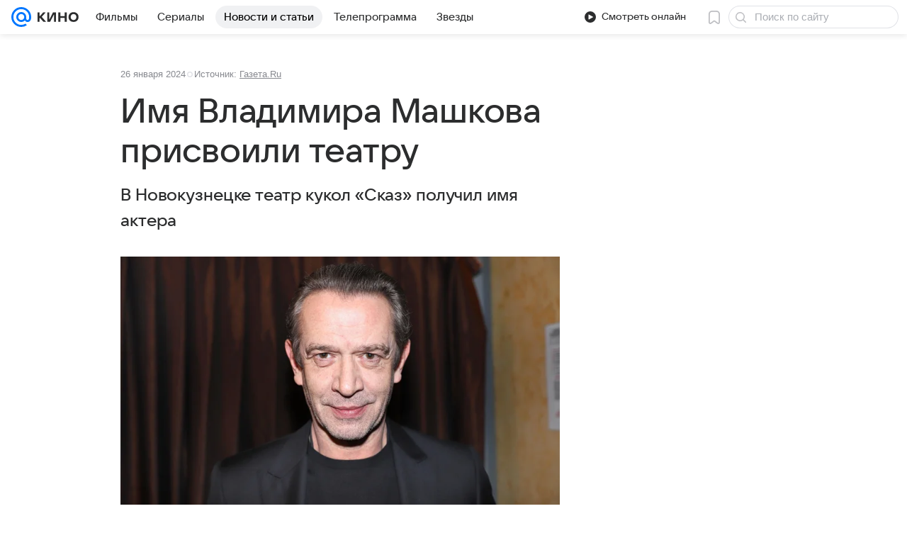

--- FILE ---
content_type: text/css
request_url: https://kino.mail.ru/dist/chunks/0b34398788f88fde1a4176996fd184c9.7b8ab402b1a8917b9eac.css
body_size: 26442
content:
.e496695dd2{display:-webkit-box;display:-ms-flexbox;display:flex;-webkit-box-orient:horizontal;-webkit-box-direction:normal;-ms-flex-direction:row;flex-direction:row;-webkit-box-flex:1;-ms-flex:1;flex:1;-ms-flex-preferred-size:auto;-webkit-box-sizing:border-box;box-sizing:border-box;flex-basis:auto;min-width:0}.e496695dd2.f17833d6f4{-webkit-box-orient:vertical;-webkit-box-direction:normal;-ms-flex-direction:column;flex-direction:column}.a19744b760,.a5df050e33,.c3a6480042{-ms-flex-negative:0;flex-shrink:0}.a19744b760,.a5df050e33,.b19fe90d27,.c3a6480042{-webkit-box-sizing:border-box;box-sizing:border-box}.b19fe90d27{display:block;-webkit-box-flex:1;-ms-flex:1;flex:1;-ms-flex-preferred-size:auto;flex-basis:auto;min-width:0}@media (max-width:979px){.a5df050e33{display:none}}@media (min-width:980px){.a5df050e33{width:var(--vkui--grid-aside-content--compact_x)}}@media (min-width:1300px){.a5df050e33{width:var(--vkui--grid-aside-content--large)}.a5df050e33.dc42aa2ab9{width:var(--vkui--grid-aside-content--compact_x)}}.bae76d9c66{-webkit-box-sizing:border-box;box-sizing:border-box;margin:0 auto}@media (max-width:659px){.bae76d9c66{width:var(--vkui--grid-wrapper-content--regular)}}@media (min-width:660px) and (max-width:979px){.bae76d9c66{width:var(--vkui--grid-wrapper-content--compact_x)}}@media (min-width:980px){.bae76d9c66{width:var(--vkui--grid-wrapper-content--compact)}}@media (min-width:1300px){.bae76d9c66{width:var(--vkui--grid-wrapper-content--large)}}.c826231490{height:auto;margin-bottom:calc(var(--vkui--spacing-size-3xl)*2);max-width:calc(100% - (100% - var(--vkui--grid-main-content--large))/2);width:100%}.e1ec0c0433{max-width:100%}@media (max-width:659px){.c826231490{margin-left:var(--vkui--size-base-padding--compact_x);margin-right:var(--vkui--size-base-padding--compact_x);width:calc(100% - var(--vkui--size-base-padding--compact_x)*2)}}.f053d9c754{display:-webkit-inline-box;display:-ms-inline-flexbox;display:inline-flex;-webkit-box-align:center;-ms-flex-align:center;align-items:center;-webkit-box-pack:start;-ms-flex-pack:start;justify-content:flex-start;vertical-align:middle}.f2d2d91821{background-color:#07f;border-radius:var(--vkui--size-border-radius--regular);color:var(--vkui--color-text-contrast);height:var(--vkui--x6);width:100%}.f2d2d91821 svg{display:block;height:var(--vkui--x4);margin:0 auto}.e279885778{height:calc(var(--vkui--x1)*7)}.ef2bbac0e1{height:var(--vkui--x8)}.a2675c30be{font-weight:var(--vkui--font-weight-base3);margin-right:10px}.ebb074d02d{-webkit-box-pack:justify;-ms-flex-pack:justify;justify-content:space-between;-webkit-box-flex:1;-ms-flex:1;flex:1}.a4c14fcee3,.e4726c7b0c,.ebb074d02d{display:-webkit-box;display:-ms-flexbox;display:flex}.e4726c7b0c{-webkit-box-flex:1;-ms-flex:1;flex:1;position:relative;-webkit-box-pack:center;-ms-flex-pack:center;justify-content:center}@media (min-width:980px){.d0e238fbea{float:none!important;width:100%!important}.d0e238fbea .bba364efbf,.d0e238fbea .cl__footer,.d0e238fbea .cl__project-logo{display:none!important}}@media (max-width:979px){.d0e238fbea .f0661dc76e{display:none!important}}.bba364efbf,.d9ec121018{display:-webkit-box;display:-ms-flexbox;display:flex}.bba364efbf{padding:16px 16px 0;-webkit-box-pack:center;-ms-flex-pack:center;justify-content:center;-webkit-box-align:center;-ms-flex-align:center;align-items:center;border-top:1px solid var(--vkui--color-field-border-alpha);margin-top:16px;position:relative}.b22abc2bf6{margin-right:12px}.b22abc2bf6 img{width:45px}.d88436abf4{background-color:var(--vkui--color-primary-kino);bottom:0;clip-path:polygon(100% 0,80% 50%,100% 100%,0 100%,0 0);display:-webkit-box;display:-ms-flexbox;display:flex;height:32px;position:absolute;width:48px;-webkit-box-align:center;-ms-flex-align:center;align-items:center;-webkit-box-pack:center;-ms-flex-pack:center;font-weight:var(--vkui--font-weight-accent3);justify-content:center;padding-right:8px;z-index:5}.aa265b5fcd{overflow:hidden;text-overflow:ellipsis}.f8eebe54ac{white-space:nowrap}.c5c75ee2cd{font-family:Inter,Helvetica,Arial,sans-serif;font-size:13px;font-weight:400;line-height:18px}@media (prefers-color-scheme:dark) and (max-width:659px){.c5c75ee2cd{font-family:Inter,Helvetica,Arial,sans-serif;font-size:13px;font-weight:400;line-height:18px}}.c5c75ee2cd{color:var(--vkui--color-text-secondary)}.c38d8815c0{font-family:Inter,Helvetica,Arial,sans-serif;font-size:13px;font-weight:400;line-height:18px}@media (prefers-color-scheme:dark) and (max-width:659px){.c38d8815c0{font-family:Inter,Helvetica,Arial,sans-serif;font-size:13px;font-weight:400;line-height:18px}}.c38d8815c0{color:var(--vkui--color-text-secondary)}@media (max-width:979px){.c0feb846c5,.d88436abf4{display:none}}@media (min-width:980px){.d816d414ca .cl__content{text-align:center}.c0feb846c5{color:var(--vkui--color-text-primary)}.c38d8815c0{white-space:nowrap}}.aa265b5fcd>div>span:not(:last-child):after{content:" / "}.ccf0811543{display:none}@media (max-width:979px){.ccf0811543{color:var(--vkui--color-text-primary);display:inline-block;margin-left:var(--vkui--x3)}.ccf0811543:before{color:#ffc311;content:"\2605";font-size:13px;font-weight:400;line-height:17px;margin-right:var(--vkui--x1);text-transform:none}}.dcd69b4807{display:inline-block;padding:var(--vkui--x1) var(--vkui--x2)}.f1941688eb{font-weight:var(--vkui--font-weight-base3)}.ed7ba94a6a{background:var(--vkui--color-background-secondary)}.eca6ef5635{background:var(--vkui--color-text-negative)}.b12d0b3707{background:var(--vkui--color-primary-base)}.da7c4f10d4{background:var(--vkui--color-background-secondary-alpha);border-radius:24px;white-space:nowrap}.da7c4f10d4 .f1941688eb{display:-webkit-box;display:-ms-flexbox;display:flex;-webkit-box-align:center;-ms-flex-align:center;align-items:center}.b804d5090a{display:grid;grid-gap:var(--vkui--x3);grid-auto-rows:auto;grid-template-columns:100%;width:100%}@media (min-width:660px){.b804d5090a{grid-gap:var(--vkui--x5);grid-template-columns:220px 1fr;grid-template-rows:auto auto 1fr}}@media (min-width:1300px){.b804d5090a{grid-template-columns:380px 1fr}}.df40a1604c{border-radius:var(--vkui--x2);cursor:pointer;overflow:hidden}@media (min-width:660px){.df40a1604c{grid-column:1/2;grid-row-end:span 2;grid-row-start:1}}@media (min-width:1300px){.df40a1604c{grid-row-end:span 3}}@media (min-width:660px){.e464b9d963{grid-column:2/3;grid-row:1/2}}.e464b9d963 .b4290c282c{color:currentColor}.e464b9d963 .b4290c282c:focus,.e464b9d963 .b4290c282c:hover{text-decoration:none}.c0202cbc7d{display:-webkit-box;display:-ms-flexbox;display:flex;-ms-flex-wrap:wrap;flex-wrap:wrap;-webkit-box-align:center;-ms-flex-align:center;align-items:center;margin:calc(var(--vkui--x3)/-2) calc(var(--vkui--x1)*-1)}@media (min-width:660px){.c0202cbc7d{grid-column:1/span 2;grid-row-end:span 1;grid-row-start:3;margin:calc(var(--vkui--x1)*-1)}}@media (min-width:1300px){.c0202cbc7d{grid-column:2/3;grid-row-start:2}}.b395fa60a7{margin-top:var(--vkui--x2)}@media (min-width:660px){.b395fa60a7{align-self:end;grid-column:2/3;grid-row-end:span 1;grid-row-start:2;margin-top:0}}@media (min-width:1300px){.b395fa60a7{grid-row-start:3}}.f15044b35d{margin-left:var(--vkui--x2);margin-right:0!important}.ee578b1c5f{margin:calc(var(--vkui--x3)/2) var(--vkui--x1)}@media (min-width:660px){.ee578b1c5f{margin:var(--vkui--x1)}}.cde3f4b75a{background-color:var(--vkui--color-text-primary);border-radius:calc(var(--vkui--size-border-radius--regular)*2.5);color:var(--vkui--color-text-contrast);margin-left:calc(var(--vkui--x1)*-1);margin-right:var(--vkui--x2);padding:0 calc(var(--vkui--x1) + var(--vkui--x05))}.e8cdb82ddf{fill:currentColor;margin-right:var(--vkui--x1)}@media (prefers-color-scheme:dark) and (max-width:659px){.cde3f4b75a{color:var(--vkui--color-text-primary-invariably)}}.fb2b51ae77{-webkit-box-sizing:border-box;box-sizing:border-box;clear:both}.fb2b51ae77 .c534993b79{display:-webkit-box;display:-ms-flexbox;display:flex;-webkit-box-align:top;-ms-flex-align:top;align-items:top}.fb2b51ae77 .e66c9b14d4{border-radius:var(--vkui--size-border-radius--regular);overflow:hidden;position:relative;-ms-flex-negative:0;flex-shrink:0}.fb2b51ae77 .e70a354c29{display:-webkit-box;display:-ms-flexbox;display:flex;-webkit-box-align:center;-ms-flex-align:center;align-items:center;-webkit-box-pack:justify;-ms-flex-pack:justify;justify-content:space-between}.fb2b51ae77 .e66c9b14d4>picture{-o-object-fit:cover;object-fit:cover;width:100%}@media (min-width:980px){.fb2b51ae77 .dbe632c578{margin-top:var(--vkui--x1)}.fb2b51ae77.de5440ec6b{float:left;margin:var(--vkui--x6);margin-left:0}.fb2b51ae77.de5440ec6b .c534993b79{-webkit-box-orient:vertical;-webkit-box-direction:normal;-ms-flex-direction:column;flex-direction:column}.fb2b51ae77.de5440ec6b .e66c9b14d4{margin-bottom:var(--vkui--x3);min-width:auto}.fb2b51ae77.f161b4c074{float:right;margin:var(--vkui--x6);margin-left:0}.fb2b51ae77.de5440ec6b,.fb2b51ae77.f161b4c074{margin-bottom:var(--vkui--x2);margin-top:0;width:200px}.fb2b51ae77:not(.f161b4c074):not(.de5440ec6b) .e66c9b14d4{margin-right:var(--vkui--x3);max-height:160px;max-width:160px;overflow:hidden;width:160px}}.fb2b51ae77 .b905d9818b{font-family:VKSansDisplay,MailSans,Inter,Helvetica,Arial,sans-serif;font-size:17px;font-weight:500;line-height:22px}@media (prefers-color-scheme:dark) and (max-width:659px){.fb2b51ae77 .b905d9818b{font-family:VKSansDisplay,MailSans,Inter,Helvetica,Arial,sans-serif;font-size:17px;font-weight:500;line-height:22px}}.fb2b51ae77 .b905d9818b{margin-bottom:var(--vkui--x4)}@media (max-width:979px){.fb2b51ae77 .b905d9818b{margin-bottom:0}.fb2b51ae77 .c534993b79{-webkit-box-orient:horizontal;-webkit-box-direction:normal;-ms-flex-direction:row;flex-direction:row;-webkit-box-align:center;-ms-flex-align:center;align-items:center;min-height:30px}.fb2b51ae77 .e66c9b14d4{margin-right:var(--vkui--x3);width:80px}}.a30aa9f29d{border-top:initial;margin-top:0}.b77dc3670c .a30aa9f29d{display:none}.b77dc3670c .cl__project-logo_top.cl__project-logo{display:inherit;width:130px}@media (max-width:979px){.a30aa9f29d,.b77dc3670c .a30aa9f29d{display:none}.cl__project-logo_top.cl__project-logo{margin-left:4px;width:130px}}@media (min-width:980px){.cl__project-logo_top.cl__project-logo{display:none}}@media (max-width:659px){.a0e679d31b{display:none}}@media (min-width:660px) and (max-width:979px){.a8e42c90be{display:none}}@media (min-width:980px) and (max-width:1299px){.cdfdea142c{display:none}}@media (min-width:1300px){.a23c209de6{display:none}}.f4476f479e{border-bottom:1px solid var(--vkui--color-field-border-alpha);-webkit-box-sizing:border-box;box-sizing:border-box;position:relative;width:100%}.f4476f479e,.ff6d0f0125{z-index:var(--z-index-content-nav)}.f85eabf03e{width:100%}.c320251141{color:var(--vkui--color-text-primary);cursor:pointer;display:inline-block;margin:0 var(--vkui--spacing-size-2xl);padding-bottom:var(--vkui--spacing-size-xl);padding-top:var(--vkui--spacing-size-m)}.c320251141:hover{-webkit-box-shadow:inset 0 calc(var(--vkui--size-border-width-tab--regular)*-1) 0 0 var(--vkui--color-field-border-alpha--hover);box-shadow:inset 0 calc(var(--vkui--size-border-width-tab--regular)*-1) 0 0 var(--vkui--color-field-border-alpha--hover)}.e9e6728b0d,.e9e6728b0d:hover{-webkit-box-shadow:inset 0 calc(var(--vkui--size-border-width-tab--regular)*-1) 0 0 var(--vkui--color-primary-base);box-shadow:inset 0 calc(var(--vkui--size-border-width-tab--regular)*-1) 0 0 var(--vkui--color-primary-base);color:var(--vkui--color-primary-base)}.fb2146c04f .c320251141,.fb2146c04f .e9e6728b0d,.fb2146c04f .e9e6728b0d:hover{-webkit-box-shadow:none;box-shadow:none}.fb2146c04f .c320251141{-webkit-box-sizing:border-box;box-sizing:border-box;margin:0 0 var(--vkui--spacing-size-m) 0;padding:var(--vkui--spacing-size-s) var(--vkui--spacing-size-xl);width:100%}.fb2146c04f .c320251141:hover{background-color:rgba(0,16,61,.08);border-radius:40px}.fb2146c04f .tooltip-container{max-height:85vh;overflow:auto;padding:var(--vkui--spacing-size-m)}@media (prefers-color-scheme:dark) and (max-width:659px){.f4476f479e{background:var(--vkui--color-background)}}.bbf31ae348{margin-bottom:var(--vkui--x2)}.bf86321506{fill:var(--vkui--color-icon-tertiary);height:var(--vkui--x4);margin-right:var(--vkui--x1);width:var(--vkui--x4)}.a42e71fbea{display:-webkit-box;display:-ms-flexbox;display:flex;padding:var(--vkui--x05) 0;-webkit-box-align:center;-ms-flex-align:center;align-items:center;color:var(--vkui--color-text-primary);cursor:pointer;font-weight:400}.a42e71fbea:focus,.a42e71fbea:hover{text-decoration:none}.a42e71fbea:focus .bf86321506,.a42e71fbea:hover .bf86321506{fill:currentColor}.a42e71fbea:visited{color:var(--vkui--color-text-primary)}.ed1c7a8b05{font-family:Inter,Helvetica,Arial,sans-serif;font-size:12px;font-weight:400;line-height:16px}@media (prefers-color-scheme:dark) and (max-width:659px){.ed1c7a8b05{font-family:Inter,Helvetica,Arial,sans-serif;font-size:12px;font-weight:400;line-height:16px}}.ed1c7a8b05{color:var(--vkui--color-text-secondary);white-space:nowrap}.ac63a3d965{-webkit-appearance:none;background-color:transparent;border:none;border-radius:0;-webkit-box-sizing:border-box;box-sizing:border-box;cursor:pointer;display:-webkit-box;display:-ms-flexbox;display:flex;padding:var(--vkui--x1) 0;white-space:nowrap;z-index:var(--z-index-over);-webkit-box-align:center;-ms-flex-align:center;align-items:center;position:relative}.f190b9e9cb{color:hsla(0,0%,100%,.7);text-shadow:0 var(--vkui--x025) var(--vkui--x1) rgba(0,0,0,.36)}.d6c7564ec6,.ea9fe2de62{color:var(--vkui--color-text-tertiary)}.ea9fe2de62,.ec0fa15659{color:var(--vkui--color-text-contrast)}.bb706d1e6f{display:-webkit-inline-box;display:-ms-inline-flexbox;display:inline-flex;margin-left:var(--vkui--x1);-webkit-box-align:center;-ms-flex-align:center;align-items:center}.d347398c1d{font-family:var(--vkui--font-family-base)}.de273f29f4{display:-webkit-box;display:-ms-flexbox;display:flex;padding:var(--vkui--x3);padding-top:0}.a9e9dbeec6{-webkit-box-flex:0;-ms-flex:0 1 auto;flex:0 1 auto;height:unset;margin-top:var(--vkui--x3);max-width:100%}@media (max-width:659px){.a9e9dbeec6{-webkit-box-flex:1;-ms-flex:1 0 auto;flex:1 0 auto}}.b975edb59e{display:block;padding:10px;white-space:normal}.d14718265e{display:-webkit-box;display:-ms-flexbox;display:flex;-webkit-box-flex:1;-ms-flex:1;flex:1;-webkit-box-align:center;-ms-flex-align:center;align-items:center;-webkit-box-pack:justify;-ms-flex-pack:justify;justify-content:space-between}@media (max-width:659px){.d14718265e{-webkit-box-orient:vertical;-webkit-box-direction:normal;-ms-flex-direction:column;flex-direction:column;-webkit-box-align:start;-ms-flex-align:start;align-items:start}}.ee2a72a5de{margin-right:var(--vkui--x4)}.a4d73009ec,.ee2a72a5de{margin-top:var(--vkui--x3)}.a4d73009ec{margin-right:var(--vkui--x3)}.a4d73009ec,.bd27f76232{-webkit-box-flex:0;-ms-flex:0 0 auto;flex:0 0 auto;width:60px}.bd27f76232{margin:var(--vkui--x1) var(--vkui--x2) var(--vkui--x3)}.b1eef957f6{-webkit-box-sizing:border-box;box-sizing:border-box;height:100%;padding-top:var(--vkui--x4)}.b1eef957f6 .d14718265e{-webkit-box-orient:vertical;-webkit-box-direction:normal;-ms-flex-direction:column;flex-direction:column;width:100%}.b1eef957f6 .ee2a72a5de{display:-webkit-box;display:-ms-flexbox;display:flex;margin:0;overflow-wrap:anywhere}.b1eef957f6 .a9e9dbeec6{width:100%;-webkit-box-flex:0;-ms-flex:0 1 auto;flex:0 1 auto}.b1eef957f6 .a4d73009ec,.b1eef957f6 .bd27f76232{margin-top:0;-ms-flex-item-align:start;align-self:flex-start}.c0a8237b53{display:-webkit-box;display:-ms-flexbox;display:flex;height:100%;-webkit-box-orient:vertical;-webkit-box-direction:normal;-ms-flex-direction:column;flex-direction:column;-webkit-box-align:start;-ms-flex-align:start;align-items:flex-start}.cf433f872a{margin-bottom:var(--vkui--x05);margin-left:var(--vkui--x3);margin-top:calc(var(--vkui--x3)*-1);position:relative;z-index:2}.a7f69cb10d{color:var(--vkui--color-text-primary);margin-top:var(--vkui--x8)}.be8f32e0ea{font-family:Inter,Helvetica,Arial,sans-serif;font-size:16px;font-weight:400;letter-spacing:.003em;line-height:28px}@media (prefers-color-scheme:dark) and (max-width:659px){.be8f32e0ea{font-family:Inter,Helvetica,Arial,sans-serif;font-size:16px;font-weight:400;letter-spacing:.003em;line-height:28px}}.be8f32e0ea{margin-bottom:var(--vkui--x8)}@media (min-width:980px){.be8f32e0ea{font-family:Inter,Helvetica,Arial,sans-serif;font-size:18px;font-weight:400;letter-spacing:.003em;line-height:32px}@media (prefers-color-scheme:dark) and (max-width:659px){.be8f32e0ea{font-family:Inter,Helvetica,Arial,sans-serif;font-size:18px;font-weight:400;letter-spacing:.003em;line-height:32px}}}.fcab652c29{display:inline-block}.ab25680b6f,.fcab652c29{margin-bottom:var(--vkui--x5)}.ab25680b6f{margin-top:0}.fb9490cc82{display:inline-block;font-weight:var(--vkui--font-weight-base3);margin-bottom:var(--vkui--x5)}.c44e66836c{margin:0;margin-bottom:var(--vkui--x6)}.f3790cf598{display:-webkit-box;display:-ms-flexbox;display:flex;-webkit-box-pack:center;-ms-flex-pack:center;justify-content:center;max-height:260px}.b57ad794b9{max-height:100%}.a5662aff31{margin-top:var(--vkui--x2);text-align:center}.bce53593dc,.edcce24b51{margin-bottom:var(--vkui--x5)}.edcce24b51{font-weight:var(--vkui--font-weight-base3)}.bee5cad071{list-style-type:disc;margin:0;margin-bottom:var(--vkui--x5);padding:0}.bee5cad071 li{margin-left:var(--vkui--x8)}.bee5cad071 li:not(:first-child){margin-top:var(--vkui--x2)}.ab25680b6f a,.bee5cad071 li a{color:var(--vkui--color-text-link);text-decoration:none}.ab25680b6f a:hover{text-decoration:underline}.ab25680b6f a:visited{color:var(--vkui--color-text-link-visited)}.bee5cad071 li a:hover{text-decoration:underline}.bee5cad071 li a:visited{color:var(--vkui--color-text-link-visited)}.b2e43dfad9{padding-bottom:var(--vkui--spacing-size-m);padding-top:var(--vkui--spacing-size-m);position:relative}.bbff9905de p{margin:0}.bbff9905de a{color:var(--vkui--color-text-link);text-decoration:none}.bbff9905de a:focus,.bbff9905de a:hover{text-decoration:underline}.bbff9905de a:visited{color:var(--vkui--color-text-link-visited)}.b5f2f32a4f{overflow-wrap:break-word}@media (max-width:659px){.b5f2f32a4f,.bbff9905de,.c0a8d42ece{margin-bottom:var(--vkui--spacing-size-m)}}@media (min-width:660px){.b5f2f32a4f,.bbff9905de,.c0a8d42ece{margin-bottom:var(--vkui--spacing-size-2xl)}}.c16091b8b3{color:var(--vkui--color-text-primary)}.befb425812{display:-webkit-box;display:-ms-flexbox;display:flex;grid-gap:var(--vkui--spacing-size-m);gap:var(--vkui--spacing-size-m);-webkit-box-align:center;-ms-flex-align:center;align-items:center}@media (max-width:979px){.befb425812{-ms-flex-wrap:wrap;flex-wrap:wrap}}.d18133c835{color:var(--vkui--color-field-border-alpha);display:inline}.bdfd16808d{color:var(--vkui--color-text-secondary)}.bdfd16808d .a8c158f781[href]{color:inherit;text-decoration:underline}.bdfd16808d .a8c158f781[href]:focus,.bdfd16808d .a8c158f781[href]:hover{text-decoration:none}@media (max-width:659px){.aedafad770{margin-bottom:var(--vkui--spacing-size-m)}}@media (min-width:660px){.aedafad770{margin-bottom:var(--vkui--spacing-size-2xl)}}.a691c382ef iframe{border:none;max-width:100%}@media (max-width:659px){.bf98a9031d{max-width:var(--vkui--grid-main-content--regular)}}@media (min-width:660px) and (max-width:979px){.bf98a9031d{max-width:var(--vkui--grid-main-content--compact_x)}}@media (min-width:980px) and (max-width:1299px){.bf98a9031d{max-width:var(--vkui--grid-main-content--compact)}}@media (min-width:1300px){.bf98a9031d{max-width:var(--vkui--grid-main-content--large)}}.f3a18eb216 p{margin-bottom:0}.b80085c290,.d3a4ef40ec{width:100%}@media (max-width:979px){.f3a18eb216{margin-left:var(--vkui--size-base-padding--compact_x);margin-right:var(--vkui--size-base-padding--compact_x)}}.e84244cda2{-webkit-box-flex:0;-ms-flex:0 0 auto;flex:0 0 auto;width:100%}.f5a13b72d0{padding-bottom:var(--vkui--spacing-size-m);padding-top:var(--vkui--spacing-size-m)}.f5a13b72d0[article-item-type=html] a,.f5a13b72d0[article-item-type=table] a{color:var(--vkui--color-text-link);text-decoration:none}.f5a13b72d0[article-item-type=html] a:focus,.f5a13b72d0[article-item-type=html] a:hover,.f5a13b72d0[article-item-type=table] a:focus,.f5a13b72d0[article-item-type=table] a:hover{text-decoration:underline}.f5a13b72d0[article-item-type=html] a:visited,.f5a13b72d0[article-item-type=table] a:visited{color:var(--vkui--color-text-link-visited)}.f5a13b72d0[article-item-type=html]{color:var(--vkui--color-text-primary);overflow-wrap:break-word}.f5a13b72d0[article-item-type=html] h2,.f5a13b72d0[article-item-type=html] h3,.f5a13b72d0[article-item-type=html] h4,.f5a13b72d0[article-item-type=html] h5,.f5a13b72d0[article-item-type=html] h6,.f5a13b72d0[article-item-type=html] p{margin:0}.f5a13b72d0[article-item-type=html] ol,.f5a13b72d0[article-item-type=html] ul{list-style-position:outside;margin:0;overflow:hidden;padding:0 0 0 var(--vkui--x8)}.f5a13b72d0[article-item-type=html] ul{list-style-type:disc}.f5a13b72d0[article-item-type=html] li:not(:first-child){margin:var(--vkui--x2) 0 0}.f5a13b72d0[article-item-type=anchor]{margin:0}.f5a13b72d0[article-item-type=article-extender],.f5a13b72d0[article-item-type=chronicle],.f5a13b72d0[article-item-type=conversionlink],.f5a13b72d0[article-item-type=divider],.f5a13b72d0[article-item-type=embed],.f5a13b72d0[article-item-type=footer-placeholder],.f5a13b72d0[article-item-type=image],.f5a13b72d0[article-item-type=picture],.f5a13b72d0[article-item-type=quote],.f5a13b72d0[article-item-type=readmore],.f5a13b72d0[article-item-type=table],.f5a13b72d0[article-item-type=yawidget]{clear:both}.f5a13b72d0[article-item-type=contentroll]{min-height:298px}@media (max-width:659px){.f5a13b72d0[article-item-type=contentroll]{min-height:348px}.f5a13b72d0{margin-bottom:var(--vkui--spacing-size-m);margin-left:var(--vkui--spacing-size-2xl);margin-right:var(--vkui--spacing-size-2xl)}.f5a13b72d0[article-item-type=article-extender],.f5a13b72d0[article-item-type=chronicle],.f5a13b72d0[article-item-type=conversionlink],.f5a13b72d0[article-item-type=crosslink]:not([article-item-subtype=recipe],[article-item-subtype=forecast]),.f5a13b72d0[article-item-type=link_teaser],.f5a13b72d0[article-item-type=note]{margin-left:var(--vkui--x1);margin-right:var(--vkui--x1)}.f5a13b72d0[article-item-type=table]{margin-left:0;margin-right:0}.f5a13b72d0[article-item-type=picture]{margin:0}.f5a13b72d0[article-image-viewtype=mini_left],.f5a13b72d0[article-image-viewtype=mini_left_round]{margin-left:var(--vkui--spacing-size-2xl)}}@media (min-width:660px){.f5a13b72d0{margin-bottom:var(--vkui--spacing-size-2xl)}}@media (min-width:980px){.f5a13b72d0[article-item-type=gallery]{clear:both;margin-left:0}.f5a13b72d0[article-item-type=crosslink]:not([article-item-subtype=recipe],[article-item-subtype=forecast])[article-item-alignment=left],.f5a13b72d0[article-item-type=link_teaser][article-item-alignment=left]{clear:both;float:left;margin-left:0}}.f5a13b72d0[article-item-type=picture]{margin-bottom:0;padding:0}.f5a13b72d0{&[article-image-viewtype=picture]+&[article-item-type=html]{padding-top:0}}.f5a13b72d0[article-item-type=embed][article-embed-type=counter],.f5a13b72d0[article-item-type=slot]{padding-bottom:0;padding-top:0}.f5a13b72d0[article-item-type=html] ol,.f5a13b72d0[article-item-type=html] p,.f5a13b72d0[article-item-type=html] ul{font-family:Inter,Helvetica,Arial,sans-serif;font-size:16px;font-weight:400;letter-spacing:.003em;line-height:28px}@media (prefers-color-scheme:dark) and (max-width:659px){.f5a13b72d0[article-item-type=html] ol,.f5a13b72d0[article-item-type=html] p,.f5a13b72d0[article-item-type=html] ul{font-family:Inter,Helvetica,Arial,sans-serif;font-size:16px;font-weight:400;letter-spacing:.003em;line-height:28px}}@media (max-width:659px){.f5a13b72d0[article-item-type=html] h2{font-family:VKSansDisplay,MailSans,Inter,Helvetica,Arial,sans-serif;font-size:28px;font-weight:500;letter-spacing:-.005em;line-height:34px}@media (prefers-color-scheme:dark) and (max-width:659px){.f5a13b72d0[article-item-type=html] h2{font-family:VKSansDisplay,MailSans,Inter,Helvetica,Arial,sans-serif;font-size:28px;font-weight:500;letter-spacing:-.005em;line-height:34px}}}@media (max-width:659px){.f5a13b72d0[article-item-type=html] h3{font-family:VKSansDisplay,MailSans,Inter,Helvetica,Arial,sans-serif;font-size:26px;font-weight:500;letter-spacing:-.005em;line-height:32px}@media (prefers-color-scheme:dark) and (max-width:659px){.f5a13b72d0[article-item-type=html] h3{font-family:VKSansDisplay,MailSans,Inter,Helvetica,Arial,sans-serif;font-size:26px;font-weight:500;letter-spacing:-.005em;line-height:32px}}}@media (max-width:659px){.f5a13b72d0[article-item-type=html] h4{font-family:VKSansDisplay,MailSans,Inter,Helvetica,Arial,sans-serif;font-size:24px;font-weight:500;letter-spacing:-.005em;line-height:30px}@media (prefers-color-scheme:dark) and (max-width:659px){.f5a13b72d0[article-item-type=html] h4{font-family:VKSansDisplay,MailSans,Inter,Helvetica,Arial,sans-serif;font-size:24px;font-weight:500;letter-spacing:-.005em;line-height:30px}}}@media (max-width:659px){.f5a13b72d0[article-item-type=html] h5{font-family:VKSansDisplay,MailSans,Inter,Helvetica,Arial,sans-serif;font-size:22px;font-weight:500;letter-spacing:-.005em;line-height:28px}@media (prefers-color-scheme:dark) and (max-width:659px){.f5a13b72d0[article-item-type=html] h5{font-family:VKSansDisplay,MailSans,Inter,Helvetica,Arial,sans-serif;font-size:22px;font-weight:500;letter-spacing:-.005em;line-height:28px}}}@media (max-width:659px){.f5a13b72d0[article-item-type=html] h6{font-family:VKSansDisplay,MailSans,Inter,Helvetica,Arial,sans-serif;font-size:20px;font-weight:500;letter-spacing:-.005em;line-height:26px}@media (prefers-color-scheme:dark) and (max-width:659px){.f5a13b72d0[article-item-type=html] h6{font-family:VKSansDisplay,MailSans,Inter,Helvetica,Arial,sans-serif;font-size:20px;font-weight:500;letter-spacing:-.005em;line-height:26px}}}@media (min-width:660px){.f5a13b72d0[article-item-type=html] h2{font-family:VKSansDisplay,MailSans,Inter,Helvetica,Arial,sans-serif;font-size:36px;font-weight:500;letter-spacing:-.005em;line-height:44px}@media (prefers-color-scheme:dark) and (max-width:659px){.f5a13b72d0[article-item-type=html] h2{font-family:VKSansDisplay,MailSans,Inter,Helvetica,Arial,sans-serif;font-size:36px;font-weight:500;letter-spacing:-.005em;line-height:44px}}}@media (min-width:660px){.f5a13b72d0[article-item-type=html] h3{font-family:VKSansDisplay,MailSans,Inter,Helvetica,Arial,sans-serif;font-size:32px;font-weight:500;letter-spacing:-.005em;line-height:40px}@media (prefers-color-scheme:dark) and (max-width:659px){.f5a13b72d0[article-item-type=html] h3{font-family:VKSansDisplay,MailSans,Inter,Helvetica,Arial,sans-serif;font-size:32px;font-weight:500;letter-spacing:-.005em;line-height:40px}}}@media (min-width:660px){.f5a13b72d0[article-item-type=html] h4{font-family:VKSansDisplay,MailSans,Inter,Helvetica,Arial,sans-serif;font-size:28px;font-weight:500;letter-spacing:-.005em;line-height:36px}@media (prefers-color-scheme:dark) and (max-width:659px){.f5a13b72d0[article-item-type=html] h4{font-family:VKSansDisplay,MailSans,Inter,Helvetica,Arial,sans-serif;font-size:28px;font-weight:500;letter-spacing:-.005em;line-height:36px}}}@media (min-width:660px){.f5a13b72d0[article-item-type=html] h5{font-family:VKSansDisplay,MailSans,Inter,Helvetica,Arial,sans-serif;font-size:24px;font-weight:500;letter-spacing:-.005em;line-height:32px}@media (prefers-color-scheme:dark) and (max-width:659px){.f5a13b72d0[article-item-type=html] h5{font-family:VKSansDisplay,MailSans,Inter,Helvetica,Arial,sans-serif;font-size:24px;font-weight:500;letter-spacing:-.005em;line-height:32px}}}@media (min-width:660px){.f5a13b72d0[article-item-type=html] h6{font-family:VKSansDisplay,MailSans,Inter,Helvetica,Arial,sans-serif;font-size:22px;font-weight:500;letter-spacing:-.005em;line-height:28px}@media (prefers-color-scheme:dark) and (max-width:659px){.f5a13b72d0[article-item-type=html] h6{font-family:VKSansDisplay,MailSans,Inter,Helvetica,Arial,sans-serif;font-size:22px;font-weight:500;letter-spacing:-.005em;line-height:28px}}}@media (min-width:660px){.f5a13b72d0[article-item-type=html] p{font-family:Inter,Helvetica,Arial,sans-serif;font-size:18px;font-weight:400;letter-spacing:.003em;line-height:32px}@media (prefers-color-scheme:dark) and (max-width:659px){.f5a13b72d0[article-item-type=html] p{font-family:Inter,Helvetica,Arial,sans-serif;font-size:18px;font-weight:400;letter-spacing:.003em;line-height:32px}}}@media (min-width:660px){.f5a13b72d0[article-item-type=html] ul{font-family:Inter,Helvetica,Arial,sans-serif;font-size:18px;font-weight:400;letter-spacing:.003em;line-height:32px}@media (prefers-color-scheme:dark) and (max-width:659px){.f5a13b72d0[article-item-type=html] ul{font-family:Inter,Helvetica,Arial,sans-serif;font-size:18px;font-weight:400;letter-spacing:.003em;line-height:32px}}}@media (min-width:660px){.f5a13b72d0[article-item-type=html] ol{font-family:Inter,Helvetica,Arial,sans-serif;font-size:18px;font-weight:400;letter-spacing:.003em;line-height:32px}@media (prefers-color-scheme:dark) and (max-width:659px){.f5a13b72d0[article-item-type=html] ol{font-family:Inter,Helvetica,Arial,sans-serif;font-size:18px;font-weight:400;letter-spacing:.003em;line-height:32px}}}.f2b2d1403a{margin-bottom:var(--vkui--x3)}.f2b2d1403a button{font-family:Inter,Helvetica,Arial,sans-serif;font-size:15px;font-weight:400;line-height:20px}@media (prefers-color-scheme:dark) and (max-width:659px){.f2b2d1403a button{font-family:Inter,Helvetica,Arial,sans-serif;font-size:15px;font-weight:400;line-height:20px}}@media (min-width:660px){.c713b5c758 .f5a13b72d0{margin-left:0}}.c24ee1693b{display:block;margin-bottom:var(--vkui--x5);position:relative}@media (max-width:659px){.f5a13b72d0[article-item-type=card] [data-collapse-body]{margin-left:calc(var(--vkui--spacing-size-2xl)*-1);margin-right:calc(var(--vkui--spacing-size-2xl)*-1)}}@media (min-width:660px){.f5a13b72d0[article-item-type=card] [data-collapse-number=true] .f5a13b72d0[article-item-type=embed],.f5a13b72d0[article-item-type=card] [data-collapse-number=true] .f5a13b72d0[article-item-type=gallery],.f5a13b72d0[article-item-type=card] [data-collapse-number=true] .f5a13b72d0[article-item-type=image],.f5a13b72d0[article-item-type=card] [data-collapse-number=true] .f5a13b72d0[article-item-type=picture]{margin-left:calc(var(--vkui--spacing-size-xs)*13*-1);margin-right:calc(var(--vkui--spacing-size-xs)*13*-1)}.f5a13b72d0[article-item-type=card] [data-collapse-number=false] .f5a13b72d0[article-item-type=embed],.f5a13b72d0[article-item-type=card] [data-collapse-number=false] .f5a13b72d0[article-item-type=gallery],.f5a13b72d0[article-item-type=card] [data-collapse-number=false] .f5a13b72d0[article-item-type=image],.f5a13b72d0[article-item-type=card] [data-collapse-number=false] .f5a13b72d0[article-item-type=picture]{margin-left:0;margin-right:0}}.d260b0ecee{display:-webkit-box;display:-ms-flexbox;display:flex;position:relative;-webkit-box-align:center;-ms-flex-align:center;align-items:center;margin-bottom:var(--vkui--x2)}.c07cb330e9{margin-right:var(--vkui--x3);-ms-flex-negative:0;flex-shrink:0}.ecdedeea50,.ecdedeea50:visited{color:inherit}.a6e519d651{-ms-flex-wrap:wrap;flex-wrap:wrap;position:relative;-webkit-box-direction:normal;-ms-flex-direction:row;flex-direction:row;-webkit-box-align:center;-ms-flex-align:center;align-items:center;margin-bottom:var(--vkui--spacing-size-xl)}.a6e519d651,.e61a5c1045{display:-webkit-box;display:-ms-flexbox;display:flex;-webkit-box-orient:horizontal}.e61a5c1045{-webkit-box-direction:reverse;-ms-flex-direction:row-reverse;flex-direction:row-reverse;-ms-flex-wrap:nowrap;flex-wrap:nowrap}.ca39ab0d11{position:relative;z-index:1;-webkit-box-flex:0;-ms-flex:0 0 auto;flex:0 0 auto}.ca39ab0d11:first-child{margin-right:var(--vkui--spacing-size-xl)}.ca39ab0d11:not(:last-child){margin-left:calc(var(--vkui--spacing-size-xl)*-1)}.a75d0454b8{display:none}.a75d0454b8.a746e5a083{display:block}.a75d0454b8 .f1a5f89ddf{margin:0;padding-bottom:var(--vkui--spacing-size-s);padding-top:var(--vkui--spacing-size-s)}@media (max-width:979px){.a75d0454b8{-webkit-box-flex:1;-ms-flex:1 1 100%;flex:1 1 100%;margin-top:var(--vkui--spacing-size-s)}}@media (min-width:980px){.a75d0454b8{background-color:var(--vkui--color-background);border-radius:var(--vkui--spacing-size-3xl);-webkit-box-shadow:0 10px 24px 0 rgba(0,16,61,.11);box-shadow:0 10px 24px 0 rgba(0,16,61,.11);-webkit-box-sizing:border-box;box-sizing:border-box;padding:var(--vkui--spacing-size-xl) var(--vkui--spacing-size-m);width:252px}.a75d0454b8.a746e5a083{position:absolute;top:100%;-webkit-transform:translateY(calc(var(--vkui--spacing-size-xl)*-1));transform:translateY(calc(var(--vkui--spacing-size-xl)*-1));z-index:var(--z-index-tooltip-underhead)}.a75d0454b8 .f1a5f89ddf{padding-left:var(--vkui--spacing-size-m);padding-right:var(--vkui--spacing-size-m)}.a75d0454b8 .efd016dc79:hover a:before{background-color:var(--vkui--color-transparent--hover);border-radius:calc(var(--vkui--spacing-size-xs)*10)}}.dc5e6615a7{display:inline-block;margin-left:var(--vkui--spacing-size-xs);-webkit-transition:-webkit-transform .2s ease-in-out;transition:-webkit-transform .2s ease-in-out;transition:transform .2s ease-in-out;transition:transform .2s ease-in-out,-webkit-transform .2s ease-in-out;vertical-align:middle}.dc5e6615a7.d1d99500fc{-webkit-transform:rotate(180deg);transform:rotate(180deg)}.dbb212b78b{-webkit-box-orient:vertical;-webkit-box-direction:normal;-ms-flex-direction:column;flex-direction:column;grid-gap:var(--vkui--spacing-size-xs);gap:var(--vkui--spacing-size-xs)}.dbb212b78b,.f7a293743b{display:-webkit-box;display:-ms-flexbox;display:flex}.f7a293743b{padding:0 var(--vkui--spacing-size-m) var(--vkui--spacing-size-xs) var(--vkui--spacing-size-m)}.ea8a87f1f4{list-style:none;margin:0;padding:0;-webkit-box-orient:vertical;-webkit-box-direction:normal;-ms-flex-direction:column;flex-direction:column;grid-gap:var(--vkui--spacing-size-xs);gap:var(--vkui--spacing-size-xs)}.b849a850b9,.ea8a87f1f4{display:-webkit-box;display:-ms-flexbox;display:flex}.b849a850b9{padding:var(--vkui--spacing-size-m);-webkit-box-align:start;-ms-flex-align:start;align-items:flex-start;grid-gap:var(--vkui--spacing-size-m);border:1px solid transparent;border-radius:var(--vkui--x3);cursor:pointer;gap:var(--vkui--spacing-size-m)}@media (hover:hover){.b849a850b9:not(.b04edf696e):hover{background:var(--vkui--color-transparent--hover)}}.b04edf696e{border:1px solid var(--vkui--color-icon-primary)}.fae69ceffb{display:-webkit-box;display:-ms-flexbox;display:flex;-webkit-box-align:center;-ms-flex-align:center;align-items:center;grid-gap:var(--vkui--spacing-size-m);cursor:pointer;gap:var(--vkui--spacing-size-m);padding:var(--vkui--spacing-size-m);width:-webkit-min-content;width:-moz-min-content;width:min-content}.f75a71cdd0{color:var(--vkui--color-text-tertiary)}.def33e40c9,.f9c5ce1278{display:none}@media (max-width:659px){.f7a293743b{padding-left:0}.dbb212b78b{padding-top:var(--vkui--spacing-size-m)}}.ebeec5b657{border-radius:var(--vkui--x6);overflow:hidden;z-index:var(--z-index-overlay)}.ec419e0842{display:-webkit-box;display:-ms-flexbox;display:flex;-webkit-box-align:center;-ms-flex-align:center;align-items:center;-webkit-box-pack:center;-ms-flex-pack:center;height:100%;justify-content:center}.bff6c8acd7{background-color:transparent}.d8c51aaa1d{border-radius:var(--vkui--x6);-webkit-box-shadow:var(--vkui--elevation3);box-shadow:var(--vkui--elevation3);overflow:hidden}:root{--bottom-menu-text-primary:var(--vkui--color-text-primary);--bottom-menu-background-sheet:var(--vkui--color-background);--bottom-menu-background-close-touch:#2c2d2e;--bottom-menu-z-index-bottom-sheet:1650;--bottom-menu-z-index-topWrapper:2;--bottom-menu-z-index-contentWrapper:1}[data-theme=dark]{--bottom-menu-text-primary:#e7e8ea;--bottom-menu-background-sheet:#19191a}@media (prefers-color-scheme:dark) and (max-width:659px){:root{--bottom-menu-text-primary:var(--vkui--color-text-primary);--bottom-menu-background-sheet:var(--vkui--color-background);--bottom-menu-background-close-touch:rgba(245,246,255,.5)}}.f6baecd2f8{background-color:var(--bottom-menu-background-sheet);bottom:0;-webkit-box-sizing:border-box;box-sizing:border-box;height:100%;left:0;overflow-y:auto;position:fixed;right:0;-webkit-transform:translateY(100%);transform:translateY(100%);z-index:var(--bottom-menu-z-index-bottom-sheet)}.f6baecd2f8.b21ea97da1{-webkit-transition:-webkit-transform var(--vkui--animation-duration-m) ease;transition:-webkit-transform var(--vkui--animation-duration-m) ease;transition:transform var(--vkui--animation-duration-m) ease;transition:transform var(--vkui--animation-duration-m) ease,-webkit-transform var(--vkui--animation-duration-m) ease}.d90678bec0{position:sticky;top:0;z-index:var(--bottom-menu-z-index-topWrapper)}.dd60fbd230{position:relative;z-index:var(--bottom-menu-z-index-contentWrapper)}.b1e290dacd{display:-webkit-box;display:-ms-flexbox;display:flex;-webkit-box-orient:vertical;-webkit-box-direction:normal;-ms-flex-direction:column;flex-direction:column;-webkit-box-pack:justify;-ms-flex-pack:justify;justify-content:space-between;-webkit-box-align:center;-ms-flex-align:center;align-items:center;background-color:var(--bottom-menu-background-sheet);padding:var(--vkui--spacing-size-xl) 0}.a7349d6cd4{background-color:var(--bottom-menu-background-close-touch);border-radius:var(--vkui--x1);height:calc(var(--vkui--x1) + var(--vkui--x05));margin:0 auto;width:calc(var(--vkui--x10) + var(--vkui--x1))}.d0b1919eff{background-color:transparent;border:none;-webkit-box-sizing:border-box;box-sizing:border-box;display:-webkit-box;display:-ms-flexbox;display:flex;margin-left:auto;padding:0;padding-right:var(--vkui--spacing-size-2xl);position:relative}.d0b1919eff:before{background-color:transparent;content:"";cursor:pointer;height:32px;left:50%;position:absolute;top:50%;-webkit-transform:translate(-75%,-50%);transform:translate(-75%,-50%);width:32px}.c7210c3709{color:var(--bottom-menu-background-close-touch);cursor:pointer}.b0db6f4e91{background-color:var(--bottom-menu-background-sheet);padding:0 var(--vkui--spacing-size-2xl) var(--vkui--spacing-size-2xl) var(--vkui--spacing-size-2xl)}.d9167072f1{color:var(--bottom-menu-text-primary)}.a3aa5bdd5b,.ddb6ca02a4,.e7f4aa9ce7{background:var(--vkui--color-background-modal)}.a3aa5bdd5b{padding-bottom:var(--vkui--spacing-size-m);padding-top:var(--vkui--spacing-size-m)}.bc2ae146f7{display:-webkit-box;display:-ms-flexbox;display:flex;-webkit-box-orient:vertical;-webkit-box-direction:normal;-ms-flex-direction:column;flex-direction:column;-webkit-box-pack:center;-ms-flex-pack:center;justify-content:center;-webkit-box-align:center;-ms-flex-align:center;align-items:center;padding:var(--vkui--spacing-size-2xl) var(--vkui--spacing-size-4xl) calc(var(--vkui--spacing-size-4xl) + var(--vkui--spacing-size-m))}@media (--witch-touch ){.bc2ae146f7{padding:0 var(--vkui--spacing-size-4xl)}}.f76ddbb036{padding:var(--vkui--spacing-size-2xl) 0}.e5650832ef{text-align:center}.cdaad16d01{color:var(--vkui--color-icon-accent)}.a005e0144e{color:var(--vkui--color-icon-negative)}.d76f82ce2a{background:var(--vkui--color_field_background);border:var(--vkui--x025) solid var(--vkui--color-field-border-alpha);border-radius:var(--vkui--x2)}:root{--scrollbar-border-radius:var(--vkui--x3);--scrollbar-size:calc(var(--vkui--x1) + var(--vkui--x05))}.eba1774a5e{display:-webkit-box;display:-ms-flexbox;display:flex;-webkit-box-orient:vertical;-webkit-box-direction:normal;background:var(--vkui--color-background-modal);-ms-flex-direction:column;flex-direction:column;height:440px;width:460px}@media (max-width:659px){.eba1774a5e{height:100%;width:100%}}.eba1774a5e.aa4778fde1,.eba1774a5e.efad5381fd{height:100%}.d7bc010979{display:-webkit-box;display:-ms-flexbox;display:flex;-webkit-box-orient:horizontal;-webkit-box-direction:normal;-ms-flex-direction:row;flex-direction:row;padding:var(--vkui--spacing-size-2xl) var(--vkui--spacing-size-xl) var(--vkui--spacing-size-xl) var(--vkui--spacing-size-3xl);-webkit-box-pack:justify;-ms-flex-pack:justify;justify-content:space-between;-webkit-box-align:center;-ms-flex-align:center;align-items:center;border-bottom:1px solid var(--vkui--color-field-border-alpha);height:var(--vkui--spacing-size-3xl)}@media (max-width:659px){.d7bc010979{padding:0 var(--vkui--spacing-size-xs) var(--vkui--spacing-size-xl) var(--vkui--spacing-size-2xl)}}.b30baead39{-webkit-box-flex:1;-ms-flex-positive:1;flex-grow:1;overflow:hidden auto;padding:var(--vkui--spacing-size-xl) var(--vkui--spacing-size-xs) var(--vkui--spacing-size-xl) 0}@media (max-width:659px){.b30baead39{height:calc(100vh - 156px);height:calc(100dvh - 156px)}}.c0660d3957{max-height:100%;overflow:auto;padding-left:var(--vkui--spacing-size-xs);padding-right:var(--vkui--spacing-size-xs)}.c0660d3957::-webkit-scrollbar{height:var(--scrollbar-size);width:var(--scrollbar-size)}.c0660d3957::-webkit-scrollbar-thumb{background-color:hsla(230,4%,70%,.48);border-radius:var(--scrollbar-border-radius)}.c0660d3957::-webkit-scrollbar-thumb:hover{background:hsla(230,4%,70%,.48)}@media screen and (min--moz-device-pixel-ratio:0){.c0660d3957{scrollbar-color:hsla(230,4%,70%,.48) transparent;scrollbar-width:thin}}.a8fd72affe{border-top:1px solid var(--vkui--color-field-border-alpha);padding:var(--vkui--spacing-size-3xl);padding-bottom:calc(var(--vkui--spacing-size-3xl) + env(safe-area-inset-bottom))}.f1803feac2{display:-webkit-box;display:-ms-flexbox;display:flex;-webkit-box-orient:vertical;-webkit-box-direction:normal;-ms-flex-direction:column;flex-direction:column;-webkit-box-pack:justify;-ms-flex-pack:justify;justify-content:space-between;min-height:calc(100% - 50px)}.e4b89342c2{opacity:var(--vkui--opacity-disable-accessibility)}.c771dcb43c{-webkit-box-orient:vertical;-webkit-box-direction:normal;-ms-flex-direction:column;flex-direction:column;-webkit-box-flex:1;-ms-flex-positive:1;flex-grow:1;overflow:scroll}.c771dcb43c,.e6fdbab4e3{display:-webkit-box;display:-ms-flexbox;display:flex}.c919da75ea{cursor:not-allowed}.a77051f478{-webkit-appearance:none;-moz-appearance:none;appearance:none;border:none;-webkit-box-sizing:border-box;box-sizing:border-box;color:var(--vkui--color-icon-primary);cursor:pointer;padding:var(--vkui--spacing-size-m)}.a77051f478,.a77051f478:active,.a77051f478:focus{background:var(--vkui--color-background-modal)}@media (hover:hover){.a77051f478:hover{background:var(--vkui--color-background-modal)}}.bf7ab1663e{height:80%;position:absolute;width:100%}.f8414495d0{pointer-events:none}:root{--vkui--font_text--font_family--regular:var(--vkui--font-family-base);--vkui--font_paragraph--font_family--regular:var(--vkui--font-family-base);--vkui--font_text--font_size--regular:15px;--vkui--font_text--font_size--compact:15px;--vkui--font_paragraph--font_size--regular:15px;--vkui--font_text--font_weight--regular:var(--vkui--font-weight-base3);--vkui--font_paragraph--font_weight--regular:var(--vkui--font-weight-base3);--vkui--font_text--line_height--regular:var(--vkui--x5);--vkui--font_paragraph--line_height--regular:var(--vkui--x5);--vkui--font_text--line_height--compact:var(--vkui--x5);--vkui--size_form_item_padding_vertical--regular:var(
    --vkui--size-base-padding-vertical--regular
  );--vkui--size_base_padding_horizontal--regular:var(
    --vkui--size-base-padding-horizontal--regular
  );--vkui--size_field_height--regular:var(--vkui--x10);--vkui--size_field_height--compact:var(--vkui--x10);--vkui--size_border_radius--regular:var(--vkui--size-border-radius--regular);--vkui--color_transparent--hover:var(--vkui--color-transparent--hover);--vkui--color_field_border_alpha:var(--vkui--color-field-border-alpha);--vkui--color_field_border_alpha--hover:var(
    --vkui--color-field-border-alpha--hover
  );--vkui--color_field_border_alpha--active:var(
    --vkui--color-field-border-alpha--active
  );--vkui--color_icon_secondary:var(--vkui--color-icon-secondary-alpha);--vkui--color_field_background:var(--vkui--color-field-background);--vkui--color_background_modal:var(--vkui--color-background-modal);--vkui--size_border--regular:0.5px;--vkui--color_text_secondary:var(--vkui--color-text-secondary);--vkui--font_weight_accent3:var(--vkui--font-weight-base3);--vkui--color_icon_tertiary:var(--vkui--color-icon-tertiary);--vkui--color_icon_accent:var(--vkui--color-icon-accent);--vkui--opacity_disable_accessibility:var(
    --vkui--opacity-disable-accessibility
  );--vkui--color_text_primary:var(--vkui--color-text-primary);--vkui--size_field_height--regular:var(--vkui--size-field-height--regular);--vkui--z_index_popout:var(--vkui--z-index-popout);--vkui--color_icon_medium:var(--vkui--color-icon-medium)}.ebf74f1749{position:relative}.bbe467c1ee{-webkit-appearance:none;-moz-appearance:none;appearance:none;border:none;-webkit-box-sizing:border-box;box-sizing:border-box;cursor:pointer;height:var(--vkui--x8);width:var(--vkui--x8);-webkit-box-pack:center;-ms-flex-pack:center;background-color:var(--vkui--color-background);border-radius:120px;color:var(--vkui--color-icon-secondary);justify-content:center;padding:var(--vkui--spacing-size-xs)}.ba791fd719{background:var(--vkui--color-background--active)}@media (hover:hover){.bbe467c1ee:hover{background:var(--vkui--color-background--hover)}}.b014c8674b{margin:0}.bc66b63afe:not(.b014c8674b){.a98cd7cca3{-webkit-box-pack:start;-ms-flex-pack:start;justify-content:flex-start}}.a10604ccc5{display:-webkit-box;display:-ms-flexbox;display:flex;-webkit-box-align:center;-ms-flex-align:center;align-items:center;grid-gap:var(--vkui--spacing-size-s);gap:var(--vkui--spacing-size-s)}.a785fc2068{z-index:var(--z-index-overlay);.tooltip-container{border-radius:var(--vkui--size-border-radius-rounded--regular);padding:var(--vkui--spacing-size-m)}}.cf35c6090d{display:grid;grid-template-columns:minmax(0,1fr);grid-gap:var(--vkui--spacing-size-xs);gap:var(--vkui--spacing-size-xs);justify-items:left}.cf35c6090d .bc66b63afe{padding:0 var(--vkui--size-button-tertiary-small-padding-horizontal-icon--regular)}.a4afa0474f{display:-webkit-box;display:-ms-flexbox;display:flex;-webkit-box-align:center;-ms-flex-align:center;align-items:center;-webkit-box-pack:center;-ms-flex-pack:center;justify-content:center;grid-gap:var(--vkui--spacing-size-s);-webkit-box-sizing:border-box;box-sizing:border-box;gap:var(--vkui--spacing-size-s);padding:0 var(--vkui--spacing-size-s);text-align:center;width:100%}@media (min-width:660px) and (max-width:979px),(min-width:980px) and (max-width:1299px){.bf44584558{display:none}}.d98fefb16a{display:-webkit-box;display:-ms-flexbox;display:flex;grid-gap:var(--vkui--spacing-size-m);gap:var(--vkui--spacing-size-m);width:100%}.e1279cfbda{-webkit-box-orient:horizontal;-ms-flex-direction:row;flex-direction:row}.b9137503b0,.e1279cfbda{-webkit-box-direction:normal}.b9137503b0{-webkit-box-orient:vertical;-ms-flex-direction:column;flex-direction:column;grid-gap:var(--vkui--spacing-size-xs);gap:var(--vkui--spacing-size-xs)}.be1ca6c4b8{background:var(--vkui--color-background-content)}.c864248799{padding:0 var(--vkui--size-button-tertiary-small-padding-horizontal-icon--regular)}.c864248799 .c9ae1f5a05{-webkit-box-pack:start;-ms-flex-pack:start;justify-content:flex-start}.bde2a05508{margin-left:var(--vkui--spacing-size-s)}.be1ca6c4b8:hover{background:var(--vkui--color-transparent--hover)}.f439418460 .be1ca6c4b8{background:var(--vkui--color-background-secondary-alpha)}.f439418460 .f5457db298{color:var(--vkui--color-social-vk)}.f439418460 .b2446944ce{color:var(--vkui--color-social-ok)}.f2df1ee00b .be1ca6c4b8{background:var(--vkui--color-background-contrast-secondary-alpha);color:var(--vkui--color-icon-contrast)}.d462b7d582 .be1ca6c4b8{background:var(--vkui--color-background)}.f72fd65973 .be1ca6c4b8{background:var(--vkui--color-background-tertiary)}.f439418460 .be1ca6c4b8:hover{background:var(--vkui--color-background-secondary-alpha--hover)}.f2df1ee00b .be1ca6c4b8:hover{background:var(--vkui--color-background-contrast-secondary-alpha--hover);color:var(--vkui--color-icon-contrast)}.f72fd65973 .be1ca6c4b8:focus,.f72fd65973 .be1ca6c4b8:hover{background:var(--vkui--color-background-tertiary--hover)}.f72fd65973 .be1ca6c4b8:active{background:var(--vkui--color-background-tertiary--active)}.d462b7d582:not(.f2df1ee00b) .be1ca6c4b8:focus,.d462b7d582:not(.f2df1ee00b) .be1ca6c4b8:hover{background:var(--vkui--color-transparent--hover)}.d462b7d582:not(.f2df1ee00b) .be1ca6c4b8:active{background:var(--vkui--color-transparent--active)}.f1363de1c6{margin:0;overflow:hidden;position:relative}.f1363de1c6 picture{position:relative;-webkit-user-select:none;-moz-user-select:none;-ms-user-select:none;user-select:none}.f1363de1c6 img{-webkit-user-drag:none;width:100%}.ad8b2494e3{position:relative}.bb3f6d40e9{position:absolute;right:0;top:0}.b38a3bcc36{height:100%;left:0;position:absolute;top:0;width:100%;z-index:var(--z-index-level1)}.b38a3bcc36 .bb3f6d40e9{left:0;right:unset}.e81155c9ee{cursor:col-resize;left:0;padding:0 var(--vkui--x5);z-index:var(--z-index-level2)}.e81155c9ee,.e81155c9ee:before{bottom:0;position:absolute;top:0;width:var(--vkui--x1)}.e81155c9ee:before{content:"";height:100%}.b166a4eb86,.e81155c9ee:before{background:#fff;display:block}.b166a4eb86{border-radius:calc(var(--vkui--size-border-radius--regular)*2);height:var(--vkui--x10);left:50%;position:relative;top:50%;-webkit-transform:translate(-50%,-50%);transform:translate(-50%,-50%);width:var(--vkui--x3)}@-webkit-keyframes c6d468601d{0%{-webkit-transform:translateY(-50%);transform:translateY(-50%)}50%{-webkit-transform:translate(35%,-50%);transform:translate(35%,-50%)}to{-webkit-transform:translateY(-50%);transform:translateY(-50%)}}@keyframes c6d468601d{0%{-webkit-transform:translateY(-50%);transform:translateY(-50%)}50%{-webkit-transform:translate(35%,-50%);transform:translate(35%,-50%)}to{-webkit-transform:translateY(-50%);transform:translateY(-50%)}}@-webkit-keyframes f0bc79885a{0%{-webkit-transform:translateY(-50%);transform:translateY(-50%)}50%{-webkit-transform:translate(-35%,-50%);transform:translate(-35%,-50%)}to{-webkit-transform:translateY(-50%);transform:translateY(-50%)}}@keyframes f0bc79885a{0%{-webkit-transform:translateY(-50%);transform:translateY(-50%)}50%{-webkit-transform:translate(-35%,-50%);transform:translate(-35%,-50%)}to{-webkit-transform:translateY(-50%);transform:translateY(-50%)}}.d4a40457fc{color:#fff;-webkit-filter:drop-shadow(0 0 var(--vkui--x1) var(--vkui--color-overlay-primary));filter:drop-shadow(0 0 var(--vkui--x1) var(--vkui--color-overlay-primary));position:absolute;top:50%;-webkit-transform:translateY(-50%);transform:translateY(-50%)}.d4a40457fc:first-of-type{-webkit-animation:f0bc79885a 2s ease-out infinite;animation:f0bc79885a 2s ease-out infinite;left:-16px}.d4a40457fc:nth-of-type(2){-webkit-animation:c6d468601d 2s ease-out infinite;animation:c6d468601d 2s ease-out infinite;right:-16px}.e33b238555 .d4a40457fc{-webkit-animation:none;animation:none}@media (max-width:659px){.c661428a37{margin-top:var(--vkui--spacing-size-m)}}@media (min-width:660px){.c661428a37{margin-top:var(--vkui--spacing-size-2xl)}}.f7818a14c6{-webkit-box-sizing:border-box;box-sizing:border-box;display:block;position:relative;-webkit-user-select:none;-moz-user-select:none;-ms-user-select:none;user-select:none;-webkit-touch-callout:none;-ms-touch-action:pan-y;touch-action:pan-y;-khtml-user-select:none;-webkit-tap-highlight-color:transparent}.ad435b6504 [class=media-ui-slider-list]{display:block;height:100%;margin:0;overflow:hidden;padding:0;position:relative}.ad435b6504 [class=media-ui-slider-list]:focus{outline:none}.ad435b6504 [class*=media-ui-slider-slider] [class*=media-ui-slider-list],.ad435b6504 [class*=media-ui-slider-slider] [class*=media-ui-slider-track]{-webkit-transform:translateZ(0);transform:translateZ(0)}.ad435b6504 [class=media-ui-slider-track]{display:-webkit-box;display:-ms-flexbox;display:flex;grid-gap:var(--vkui--x3);gap:var(--vkui--x3);height:100%;left:0;margin-left:auto;margin-right:auto;position:relative;top:0}.ad435b6504 [class*=media-ui-slider-slide]{-webkit-box-flex:0;-ms-flex:0 1 auto;flex:0 1 auto}.ad435b6504 [class*=media-ui-slider-arrow][class*=media-ui-slider-disabled]{display:none}.ad435b6504 [class*=media-ui-dots]{display:-webkit-box;display:-ms-flexbox;display:flex;-webkit-box-pack:center;-ms-flex-pack:center;justify-content:center}.ad435b6504 [class*=media-ui-dots] li{color:#000;cursor:pointer;font-size:20px;margin-right:24px;opacity:.25}.ad435b6504 [class*=media-ui-dots] li[class*=media-ui-dot-active]{cursor:default}.ad435b6504 [class*=media-ui-dots] li:hover,.ad435b6504 [class*=media-ui-dots] li[class*=media-ui-dot-active]{opacity:.75}.ad435b6504 [class*=media-ui-slider-arrow]{background:transparent;border:none;color:var(--vkui--color-text-primary);height:100%;left:0;margin:0;outline:none;padding:0;position:absolute;top:0}.ad435b6504 [class*=media-ui-slider-arrow][class*=media-ui-slider-next]{left:auto;right:0}.dcb2ff8fc7{background-color:var(--vkui--color-background-secondary);border:none;border-radius:calc(var(--vkui--size-border-radius--regular)*3);height:100%;width:100%}.c8f498a2b8{color:var(--vkui--color-icon-medium);cursor:pointer;position:absolute;z-index:var(--z-index-over)}.a3c5fafd97{color:#000;-webkit-box-align:center;-ms-flex-align:center;align-items:center;-webkit-box-pack:center;-ms-flex-pack:center;background-color:#fff;border:1px solid #fff;border-radius:calc(var(--vkui--size-border-radius--regular)*7);-webkit-box-shadow:var(--vkui--elevation3);box-shadow:var(--vkui--elevation3);-webkit-box-sizing:border-box;box-sizing:border-box;display:-webkit-box;display:-ms-flexbox;display:flex;height:calc(var(--vkui--x10) + var(--vkui--x4));justify-content:center;min-width:calc(var(--vkui--x10) + var(--vkui--x4));outline:none;-webkit-transition:background-color .2s ease-in-out,-webkit-box-shadow .2s ease-in-out;transition:background-color .2s ease-in-out,-webkit-box-shadow .2s ease-in-out;transition:box-shadow .2s ease-in-out,background-color .2s ease-in-out;transition:box-shadow .2s ease-in-out,background-color .2s ease-in-out,-webkit-box-shadow .2s ease-in-out}.d1576b7d33{color:#000;display:none;font-size:16px;line-height:24px;margin-right:var(--vkui--x2)}@media (min-width:980px){.d1576b7d33{display:inline-block}}.c8f498a2b8:hover{color:var(--vkui--color-icon-primary)}.a3c5fafd97:hover,.a3c5fafd97:hover .d1576b7d33{color:var(--vkui--color-primary-base)}.b6cd06d0db{right:calc(var(--vkui--x2)*-1)}.a97e649ca2,.b6cd06d0db{display:-webkit-box;display:-ms-flexbox;display:flex;top:50%;-webkit-transform:translateY(-50%);transform:translateY(-50%)}.a97e649ca2{left:calc(var(--vkui--x2)*-1)}.d1354d4dbb{font-family:var(--vkui--font-family-base);overflow:hidden;text-align:center;-webkit-user-select:none;-moz-user-select:none;-ms-user-select:none;user-select:none}.a704d8b477{display:inline-block;min-height:2px;position:relative}.a704d8b477:after,.a704d8b477:before{background:var(--vkui--color-transparent--active);content:"";height:2px;margin-top:-1px;position:absolute;top:50%;width:5000px}.a704d8b477:before{right:100%}.a704d8b477:after{left:100%}.a061868aa4{display:-webkit-inline-box;display:-ms-inline-flexbox;display:inline-flex;-webkit-box-align:center;-ms-flex-align:center;align-items:center;-webkit-box-pack:center;-ms-flex-pack:center;background:#fff;border:2px solid #000;border-radius:50%;height:26px;justify-content:center;margin:0 var(--vkui--x4);width:26px}@media (prefers-color-scheme:dark) and (max-width:659px){.a061868aa4{color:#000}}@-webkit-keyframes e9790aa0d6{0%{-webkit-box-shadow:0 0 1px 0 rgba(0,0,0,.8);box-shadow:0 0 1px 0 rgba(0,0,0,.8)}to{-webkit-box-shadow:0 0 1px 5px transparent;box-shadow:0 0 1px 5px transparent}}@keyframes e9790aa0d6{0%{-webkit-box-shadow:0 0 1px 0 rgba(0,0,0,.8);box-shadow:0 0 1px 0 rgba(0,0,0,.8)}to{-webkit-box-shadow:0 0 1px 5px transparent;box-shadow:0 0 1px 5px transparent}}.af58f53222{display:table;width:100%}.af58f53222:not(:first-child){margin-top:var(--vkui--x3)}.cfc2c00a57{-webkit-box-sizing:border-box;box-sizing:border-box;display:table-cell;vertical-align:middle}.cfc2c00a57.a98a6c8295{white-space:nowrap;width:1px}.cfc2c00a57+.cfc2c00a57>:first-child{margin-left:12px}.ea9b236892{margin:0}.fdc1d00f4f{position:relative}.e44a86dbbd:last-child{margin-bottom:0}.cf6772ce6f{clear:both;display:block;margin-top:var(--vkui--x3);min-width:220px}.cf6772ce6f,.e2abfbf1da{width:100%}.f68d39ae62{-webkit-appereance:none;background:var(--vkui--color-accent-red);border:var(--vkui--x05) solid var(--vkui--color-background-contrast);border-radius:50%;cursor:pointer;height:var(--vkui--x4);outline:none;padding:0;position:absolute;visibility:visible;width:var(--vkui--x4);z-index:14}.f68d39ae62,.f68d39ae62:after{-webkit-animation:e9790aa0d6 2s ease-out infinite;animation:e9790aa0d6 2s ease-out infinite}@media (min-width:660px){.f68d39ae62{border-width:calc(var(--vkui--x05) + var(--vkui--x025))}}.c158284d29.c3006c8c33,.c158284d29.c3006c8c33:after{-webkit-animation:e9790aa0d6 2s ease-out infinite;animation:e9790aa0d6 2s ease-out infinite}.f673a8bdd5{border-radius:calc(var(--vkui--size-border-radius--regular)*2)}.f673a8bdd5[data-state] .tooltip-container{max-width:260px}.f673a8bdd5[data-state][data-popper-reference-hidden] .tooltip-container{display:none}@media (max-width:659px){.bf75d8deb4{margin-top:var(--vkui--spacing-size-m)}}@media (min-width:660px){.bf75d8deb4{margin-top:var(--vkui--spacing-size-2xl)}}.ce7f7c1ad4{display:block;max-height:0;overflow:hidden}.f021ad8a61{height:0;margin:0;padding:0;position:absolute;visibility:hidden;width:0}.f021ad8a61[data-embed-source]+.ce7f7c1ad4{background-color:#f0f0f0;background-image:url("data:image/svg+xml;charset=utf-8,%3Csvg xmlns='http://www.w3.org/2000/svg' viewBox='0 0 10 14'%3E%3Cpath fill='%23ccc' fill-rule='evenodd' d='M2.38 13.714A1.5 1.5 0 0 1 0 12.5v-11A1.5 1.5 0 0 1 2.385.29q.03.02.054.04l6.837 5.253a1.747 1.747 0 0 1 .001 2.834l-6.836 5.25q-.027.023-.056.045l-.003.002z'/%3E%3C/svg%3E");background-position:50% 50%;background-repeat:no-repeat;background-size:48px;max-height:100%;width:100%}.b7a16b2e6a{margin:0}.b7a16b2e6a [data-ratio] iframe{bottom:0;display:block;height:100%;left:0;min-height:100%;position:absolute;top:0;width:100%;z-index:var(--z-index-level2)}.b7a16b2e6a .lazy .f021ad8a61+.ce7f7c1ad4{display:block;overflow:hidden;position:relative}.b7a16b2e6a .lazy[data-ratio] .f021ad8a61+.ce7f7c1ad4{min-height:100%;min-width:100%;position:absolute;top:0}.ed3cc95a98{margin-top:var(--vkui--x3)}.f551d911b2{position:relative}.f551d911b2[data-embed-source=various] img{height:auto;max-width:100%}.f551d911b2[data-embed-source=instagram] iframe{display:inline-block!important;position:relative!important}.f551d911b2[data-embed-source=tradingview]{min-height:360px}.fe948fbc19{display:-webkit-box;display:-ms-flexbox;display:flex;-webkit-box-orient:horizontal;-webkit-box-direction:normal;-ms-flex-direction:row;flex-direction:row;-ms-flex-wrap:nowrap;flex-wrap:nowrap;-webkit-box-align:center;-ms-flex-align:center;align-items:center;grid-gap:var(--vkui--spacing-size-s);color:var(--vkui--color-text-link);gap:var(--vkui--spacing-size-s)}.fe948fbc19:hover{text-decoration:none}.a12c209b94{color:inherit}.b9f3e9014e{opacity:.5}@media (max-width:659px){.b9f3e9014e{height:16px!important;width:12px!important}}@media (min-width:660px){.b9f3e9014e{height:24px!important;width:16px!important}}.fe948fbc19:hover .b9f3e9014e{opacity:1}.c649d3d1a3{display:-webkit-box;display:-ms-flexbox;display:flex;-webkit-box-direction:normal;-ms-flex-direction:column;flex-direction:column;grid-gap:var(--vkui--spacing-size-m);gap:var(--vkui--spacing-size-m)}.c649d3d1a3,.d61fde40ca{-webkit-box-orient:vertical}.d61fde40ca{-webkit-line-clamp:3;overflow:hidden}.cf86642ac7,.d61fde40ca{display:-webkit-box}.cf86642ac7{display:-ms-flexbox;display:flex;grid-gap:var(--vkui--spacing-size-xs);gap:var(--vkui--spacing-size-xs);-webkit-box-align:center;-ms-flex-align:center;align-items:center}@media (max-width:659px){.eeaab163dd{margin-top:var(--vkui--spacing-size-m)}}@media (min-width:660px){.eeaab163dd{margin-top:var(--vkui--spacing-size-2xl)}}.f27db41f14{padding:0 var(--vkui--x4)}.c097c52e94{display:inline-block;outline:0;position:relative;vertical-align:top}.ae8d9e9b96{display:none}@media (min-width:980px){.ae8d9e9b96{cursor:pointer;display:block;z-index:var(--z-index-level1)}.ae8d9e9b96,.e95e8b45f8{bottom:0;left:0;position:absolute;right:0;top:0}.e95e8b45f8{-webkit-backface-visibility:hidden;backface-visibility:hidden;border-radius:50%;-webkit-box-shadow:var(--vkui--elevation1);box-shadow:var(--vkui--elevation1);height:90px;margin:auto;opacity:0;-webkit-transform:scale(0);transform:scale(0);-webkit-transition:all .2s;transition:all .2s;width:90px;will-change:transform,opacity}.c097c52e94:focus .e95e8b45f8,.c097c52e94:hover .e95e8b45f8{opacity:1;-webkit-transform:scale(1);transform:scale(1)}.bb5537263c{display:-webkit-box;display:-ms-flexbox;display:flex;height:100%;-webkit-box-align:center;-ms-flex-align:center;align-items:center;-webkit-box-pack:center;-ms-flex-pack:center;justify-content:center}}.f07d9a9e00{display:block}.da864abe6a{display:-webkit-box;display:-ms-flexbox;display:flex;-ms-flex-wrap:wrap;flex-wrap:wrap;margin-left:calc(var(--vkui--x1)*-1);margin-top:calc(var(--vkui--x1)*-1)}.befbbaa576{-webkit-box-sizing:border-box;box-sizing:border-box;display:block;padding-bottom:var(--vkui--x1);padding-left:var(--vkui--x1);width:33.33%}.befbbaa576:first-child:nth-last-child(2),.befbbaa576:first-child:nth-last-child(2)~.befbbaa576,.befbbaa576:first-child:nth-last-child(4),.befbbaa576:first-child:nth-last-child(4)~.befbbaa576,.befbbaa576:first-child:nth-last-child(5),.befbbaa576:first-child:nth-last-child(5)~.befbbaa576{width:50%}.d9413fac6f{display:-webkit-box;display:-ms-flexbox;display:flex;-webkit-box-pack:center;-ms-flex-pack:center;justify-content:center;text-align:center;-webkit-box-orient:vertical;-webkit-box-direction:normal;background:var(--vkui--color-primary-base);-ms-flex-direction:column;flex-direction:column;height:100%;width:100%}.b80648d7ff{font-size:36px;line-height:22px}.f62b40c194{margin-top:var(--vkui--x2)}.ad040b77d0{overflow:hidden;width:100%}.f1d8aafd2e{background-color:#000;-webkit-box-sizing:content-box;box-sizing:content-box;display:-webkit-box;display:-ms-flexbox;display:flex;-webkit-overflow-scrolling:touch;overflow-x:scroll;-ms-scroll-snap-type:x mandatory;scroll-snap-type:x mandatory;width:100%}.b79c6f4237{display:block;padding:var(--vkui--x4);padding-right:0;position:relative;scroll-snap-align:start}.b79c6f4237:last-of-type{padding-right:var(--vkui--x4)}.e17531ed00{height:120px;width:160px}.cd9b2b10f4{background-color:var(--vkui--color-primary-base);height:100%;-webkit-box-orient:vertical;-webkit-box-direction:normal;border:1px solid var(--vkui--color-field-border-alpha);-webkit-box-sizing:border-box;box-sizing:border-box;color:var(--vkui--color-text-contrast);cursor:pointer;-ms-flex-direction:column;flex-direction:column}.b9cb909f42,.cd9b2b10f4{display:-webkit-box;display:-ms-flexbox;display:flex;-webkit-box-pack:center;-ms-flex-pack:center;justify-content:center;-webkit-box-align:center;-ms-flex-align:center;align-items:center}.b9cb909f42{font-size:32px;line-height:40px;width:100%}.eb099abb4d{display:inline-block;font-size:20px;line-height:28px;text-align:center;width:100%}.ecdf4395e9{padding-right:var(--vkui--size-icon-margin--regular)}@media (max-width:979px){.eb099abb4d{display:none}}@media (min-width:980px) and (max-width:1299px){.eb099abb4d{font-size:16px;line-height:20px}}.a1662fa9f6{display:-webkit-box;display:-ms-flexbox;display:flex;margin-left:calc(var(--vkui--x4)*-1)}.effb3fd9b8{padding-left:var(--vkui--x4);position:relative;-webkit-box-flex:1;-ms-flex:1;flex:1}.a1662fa9f6.a64f76b5cb{margin-left:calc(var(--vkui--x5)*-1)}.a1662fa9f6.a64f76b5cb .effb3fd9b8{padding-left:var(--vkui--x5)}.cbf2ab0ff1{display:-webkit-box;display:-ms-flexbox;display:flex;-webkit-box-orient:vertical;-webkit-box-direction:normal;-ms-flex-direction:column;flex-direction:column}.c2ee9a6e60{display:block;margin-bottom:var(--vkui--x4);position:relative;width:100%}.fd2f9ab69f{display:-webkit-box;display:-ms-flexbox;display:flex;margin-left:calc(var(--vkui--x4)*-1)}.af7bafca57{padding-left:var(--vkui--x4);-webkit-box-flex:1;-ms-flex:1;flex:1}.fd95f97b07{display:-webkit-box;display:-ms-flexbox;display:flex;margin-left:calc(var(--vkui--x4)*-1)}.a38235aef1{-webkit-box-flex:2;-webkit-box-sizing:border-box;box-sizing:border-box;-ms-flex:2;flex:2;margin-left:var(--vkui--x4)}.b94541b68a{height:100%;position:relative;width:100%}.b94541b68a img{bottom:0;left:0;position:absolute;right:0;top:0}.b781a4ae59{display:-webkit-box;display:-ms-flexbox;display:flex;-ms-flex-wrap:wrap;flex-wrap:wrap;width:60%}.ac592ffd28{-webkit-box-sizing:border-box;box-sizing:border-box;padding-bottom:var(--vkui--x4);padding-left:var(--vkui--x4);width:50%}.ac592ffd28:nth-child(3n),.ac592ffd28:nth-child(4n){padding-bottom:0}.d1df9a020c .a38235aef1,.d1df9a020c .b781a4ae59{width:50%}.d1df9a020c .ac592ffd28:first-child{width:100%}.d1df9a020c .ac592ffd28:nth-child(2n){padding-bottom:0}.fa60fdbad5{display:-webkit-box;display:-ms-flexbox;display:flex;margin-left:calc(var(--vkui--x4)*-1)}.b6addfef8a{-webkit-box-flex:2;-webkit-box-sizing:border-box;box-sizing:border-box;-ms-flex:2;flex:2;margin-left:var(--vkui--x4)}.f36a9506b0{height:100%;position:relative;width:100%}.f36a9506b0 img{bottom:0;left:0;position:absolute;right:0;top:0}.bfa29ef51f{display:-webkit-box;display:-ms-flexbox;display:flex;-ms-flex-wrap:wrap;flex-wrap:wrap;width:60%}.a3dc1d4fcf{-webkit-box-sizing:border-box;box-sizing:border-box;padding-bottom:var(--vkui--x4);padding-left:var(--vkui--x4);width:33.33%}.a3dc1d4fcf:nth-child(7n),.a3dc1d4fcf:nth-child(8n),.a3dc1d4fcf:nth-child(9n){padding-bottom:0}.f51132cd24 .a3dc1d4fcf,.f51132cd24 .b6addfef8a,.f51132cd24 .bfa29ef51f{width:50%}.f51132cd24 .a3dc1d4fcf:nth-child(5n),.f51132cd24 .a3dc1d4fcf:nth-child(6n){padding-bottom:0}.e35334e52f{display:inline-block;line-height:0}.e35334e52f,.e35334e52f img,.feb8c7cafe{width:100%}.feb8c7cafe{height:100%;left:0;position:absolute;top:0;z-index:var(--z-index-level2)}.da179afa24{overflow:hidden;position:relative}.e34441d7c5{width:100%}.e34441d7c5 .e35334e52f{text-align:center}.e34441d7c5 .e35334e52f img{display:inline-block;width:100%}@media (min-width:660px){.dd7ec7b981{margin-bottom:var(--vkui--x3);margin-right:var(--vkui--x5)}}@media (min-width:1300px){.dd7ec7b981{margin-bottom:var(--vkui--x3);margin-right:var(--vkui--x10)}}.dd7ec7b981{width:100%}@media (min-width:660px){.dd7ec7b981{float:left;width:300px}}.dd7ec7b981 .e35334e52f{max-height:400px}.dd7ec7b981 .e35334e52f img{max-height:inherit;-o-object-fit:cover;object-fit:cover}@media (max-width:659px){.e626de7c9e{margin:var(--vkui--spacing-size-xl) var(--vkui--spacing-size-2xl) 0}}@media (min-width:660px){.e626de7c9e{margin-top:var(--vkui--spacing-size-2xl)}}.a4e23025a3:not(:empty)+.ced9d78436 .fac57f42be{text-transform:lowercase}.a4e23025a3:not(:empty)+.ced9d78436:before{content:" ("}.a4e23025a3:not(:empty)+.ced9d78436:after{content:")"}.fd95b53686{display:block}.d94cdb9881{margin:0;overflow:hidden;padding-bottom:var(--vkui--spacing-size-m);padding-top:var(--vkui--spacing-size-m)}@media (max-width:659px){.d94cdb9881{margin-bottom:var(--vkui--spacing-size-m)}}@media (min-width:660px){.d94cdb9881{margin-bottom:var(--vkui--spacing-size-2xl)}.d94cdb9881.b8a05b0e9f{margin-bottom:var(--vkui--x3);margin-right:var(--vkui--x5)}}@media (min-width:1300px){.d94cdb9881.b8a05b0e9f{margin-bottom:var(--vkui--x3);margin-right:var(--vkui--x10)}}.d94cdb9881.b8a05b0e9f{width:100%}@media (max-width:1299px){.d94cdb9881.b8a05b0e9f{max-width:100%}}@media (min-width:1300px){.d94cdb9881.b8a05b0e9f{clear:both;float:left;margin-bottom:var(--vkui--x4);margin-right:var(--vkui--x10);max-width:calc(50% - 20px)}}.d94cdb9881.dd7ec7b981{float:left;margin-bottom:var(--vkui--x6);margin-right:var(--vkui--x10);width:150px}.d94cdb9881.dd7ec7b981 img{width:100%}@media (max-width:659px){.d94cdb9881.dd7ec7b981{margin-right:var(--vkui--x4);width:96px}.d94cdb9881.dd7ec7b981 img{width:96px}}.d94cdb9881.ff246454aa img{border-radius:50%;height:150px;width:150px}@media (max-width:659px){.d94cdb9881.ff246454aa img{height:96px;width:96px}}.d94cdb9881.ddb1bdac26{text-align:center}.d94cdb9881.ddb1bdac26 .bb7e3dd495{width:25%}.d94cdb9881.ddb1bdac26 .b6eb6d255c{width:50%}.d94cdb9881.ddb1bdac26 .de00fc0b08{width:75%}.d94cdb9881.ddb1bdac26 .da179afa24{margin:auto}.eaa5ad5342{font-family:VKSansDisplay,MailSans,Inter,Helvetica,Arial,sans-serif;font-size:18px;font-weight:500;letter-spacing:-.005em;line-height:26px}@media (prefers-color-scheme:dark) and (max-width:659px){.eaa5ad5342{font-family:VKSansDisplay,MailSans,Inter,Helvetica,Arial,sans-serif;font-size:18px;font-weight:500;letter-spacing:-.005em;line-height:26px}}.eaa5ad5342{color:var(--vkui--color-text-primary);overflow:hidden;position:relative;p{margin:0}}.eaa5ad5342.a6a508127d{border-left:var(--vkui--size-border-width-bar--regular) solid var(--vkui--color-primary-base);padding-left:var(--vkui--x4)}.eaa5ad5342.d72ba0f7bc{background-color:var(--vkui--color-primary-base);-webkit-box-shadow:0 0 0 var(--vkui--x1) var(--vkui--color-primary-base);box-shadow:0 0 0 var(--vkui--x1) var(--vkui--color-primary-base);color:var(--vkui--color-text-contrast);display:inline}@media (min-width:980px){.eaa5ad5342{font-family:VKSansDisplay,MailSans,Inter,Helvetica,Arial,sans-serif;font-size:24px;font-weight:500;letter-spacing:-.005em;line-height:36px}@media (prefers-color-scheme:dark) and (max-width:659px){.eaa5ad5342{font-family:VKSansDisplay,MailSans,Inter,Helvetica,Arial,sans-serif;font-size:24px;font-weight:500;letter-spacing:-.005em;line-height:36px}}}.f5136900b0{-ms-flex-wrap:wrap;flex-wrap:wrap;margin:0;overflow:hidden;padding-left:var(--vkui--x10);position:relative;-webkit-box-pack:justify;-ms-flex-pack:justify;justify-content:space-between;-webkit-box-align:end;-ms-flex-align:end;align-items:flex-end;color:var(--vkui--color-text-primary)}.f5136900b0,.f5136900b0 footer{display:-webkit-box;display:-ms-flexbox;display:flex}.f5136900b0 footer{-webkit-box-align:center;-ms-flex-align:center;align-items:center;margin-right:var(--vkui--x2);margin-top:var(--vkui--x5)}.f5136900b0 footer cite{font-style:normal}.f5136900b0:before{content:"\201C";display:block;font-family:Georgia,sans-serif;font-size:76px;left:0;line-height:64px;position:absolute;top:0}.b3ccb1a45e{-webkit-box-flex:1;-ms-flex:1 1 100%;flex:1 1 100%}.b3ccb1a45e p{margin-top:0}.b3ccb1a45e p:last-child{margin-bottom:0}.b3ccb1a45e a{color:inherit;text-decoration:underline}.b3ccb1a45e a:hover{text-decoration:none}.dca472f3b5{margin-top:var(--vkui--x5)}.fd9376592d{border:var(--vkui--x025) solid var(--vkui--color-field-border-alpha);border-radius:50%;display:inline-block;height:var(--vkui--size-avatar-m--regular);margin-right:var(--vkui--x3);-o-object-fit:cover;object-fit:cover;position:relative;width:var(--vkui--size-avatar-m--regular)}.d4bb62eb73{list-style-type:disc;padding-left:var(--vkui--x5)}.fe0a953eba{margin-top:var(--vkui--x3)}.fe0a953eba:first-child{margin-top:0}.c83d8911f7{font-family:VKSansDisplay,MailSans,Inter,Helvetica,Arial,sans-serif;font-size:20px;font-weight:500;line-height:26px}@media (prefers-color-scheme:dark) and (max-width:659px){.c83d8911f7{font-family:VKSansDisplay,MailSans,Inter,Helvetica,Arial,sans-serif;font-size:20px;font-weight:500;line-height:26px}}.fed0ba4c8a,.fed0ba4c8a .c83d8911f7{border:none;-webkit-box-shadow:none;box-shadow:none}.f321a99368{background:var(--vkui--color-background);border-collapse:collapse;border-spacing:0;color:var(--vkui--color-text-primary);position:relative;width:100%}.bd0542075c{display:block;text-align:left}@media (max-width:659px){.bd0542075c{margin-bottom:var(--vkui--spacing-size-m);margin-left:var(--vkui--spacing-size-2xl);margin-right:var(--vkui--spacing-size-2xl)}}@media (min-width:660px){.bd0542075c{margin-bottom:var(--vkui--spacing-size-2xl)}}.ead24f376b{border-bottom:var(--vkui--x025) solid rgba(0,0,0,.12);border-top:var(--vkui--x025) solid rgba(0,0,0,.12);padding:var(--vkui--size-table-horizontal-padding--regular) var(--vkui--size-table-vertical-padding--regular)}.fd9fddce9d{background-color:var(--vkui--color-background-secondary);border-bottom:var(--vkui--size-border-width-accent-secondary--regular) solid var(--vkui--color-primary-base);padding:var(-vkui--size-table-horizontal-padding--regular) var(--vkui--size-table-vertical-padding--regular);text-align:left;vertical-align:middle}.c360987986{font-family:Inter,Helvetica,Arial,sans-serif;font-size:15px;font-weight:400;line-height:20px}@media (prefers-color-scheme:dark) and (max-width:659px){.c360987986{font-family:Inter,Helvetica,Arial,sans-serif;font-size:15px;font-weight:400;line-height:20px}}.c360987986 .ead24f376b{vertical-align:top}.b0c86c8e48{overflow-x:auto}.ad9e3df04f{display:inline-block;text-decoration:none;vertical-align:baseline;white-space:nowrap}.b06ef9880b{font-weight:var(--vkui--font-weight-base3)}.bc0822fbfa{display:inline-block}.ad6bfc8ca6,.bc0822fbfa{vertical-align:middle}.ad6bfc8ca6{margin-top:calc(var(--vkui--x05)*-1)}.f941bc46b9{display:inline-block;vertical-align:middle}.ad6bfc8ca6+.f941bc46b9{margin-left:var(--vkui--x1)}:root{--media-ui--yawidget-picture-size:48px}@media (min-width:660px){:root{--media-ui--yawidget-picture-size:80px}}.fbd9ec9796{position:relative}@media (min-width:660px){.b70d95b5a0{margin-bottom:var(--vkui--x3)}}.df6d811832{display:inline-block;margin-right:var(--vkui--x8)}.df6d811832 a,.df6d811832 a:visited{color:var(--vkui--color-text-primary)}.df6d811832 a:hover{text-decoration:none}.d303556480{display:grid;grid-template-rows:auto 1fr;position:relative}.f02c522ffb{border-radius:var(--vkui--size-border-radius--regular);font-weight:700;margin-right:var(--vkui--x3);padding:var(--vkui--x05) var(--vkui--x1)}@media (max-width:659px){.bf4570be21{font-family:Inter,Helvetica,Arial,sans-serif;font-size:16px;font-weight:400;line-height:20px}@media (prefers-color-scheme:dark) and (max-width:659px){.bf4570be21{font-family:Inter,Helvetica,Arial,sans-serif;font-size:16px;font-weight:400;line-height:20px}}}@media (min-width:660px){.bf4570be21{font-family:Inter,Helvetica,Arial,sans-serif;font-size:15px;font-weight:400;line-height:20px}@media (prefers-color-scheme:dark) and (max-width:659px){.bf4570be21{font-family:Inter,Helvetica,Arial,sans-serif;font-size:15px;font-weight:400;line-height:20px}}}@media (max-width:659px){.d303556480{grid-row-gap:var(--vkui--x4);grid-column-gap:var(--vkui--x3);grid-template-columns:var(--media-ui--yawidget-picture-size) 1fr;padding:var(--vkui--x4) var(--vkui--x3)}.fc405f29b4{grid-column:1/-1;grid-row:2}.d3a6dd31d3{height:var(--media-ui--yawidget-picture-size);width:var(--media-ui--yawidget-picture-size)}}@media (min-width:660px){.d303556480{grid-column-gap:var(--vkui--x5);grid-template-columns:var(--media-ui--yawidget-picture-size) 1fr;padding:var(--vkui--x5)}.b93ec707ae{grid-row:1/span 2}.d3a6dd31d3{height:var(--media-ui--yawidget-picture-size);width:var(--media-ui--yawidget-picture-size)}}.b05079a0e5{border-top:1px solid var(--vkui--color-field-border-alpha)}@media (min-width:660px){.b05079a0e5{padding:calc(var(--vkui--x1) + 2px) var(--vkui--x2)}}.c787801ef3{display:grid;-webkit-box-align:center;-ms-flex-align:center;align-items:center;background:var(--vkui--color-background);text-decoration:none;-webkit-transition:background .2s ease;transition:background .2s ease}@media (max-width:659px){.c787801ef3{border-bottom:1px solid var(--vkui--color-transparent--active);grid-template-columns:1fr auto}.ca47073559{display:none}}@media (min-width:660px) and (max-width:979px),(min-width:980px) and (max-width:1299px){.c787801ef3{grid-template-columns:1fr 1fr auto}}@media (min-width:660px){.c787801ef3{color:var(--vkui--color-text-primary)}.c787801ef3:hover{background:var(--vkui--color-background--hover);text-decoration:none}}@media (min-width:1300px){.c787801ef3{grid-template-columns:1fr auto 1fr auto}}.cfaadd2e8e{padding:var(--vkui--x1)}@media (min-width:660px){.cfaadd2e8e{border:none;-webkit-box-sizing:border-box;box-sizing:border-box;padding-bottom:calc(var(--vkui--x1) + 2px);padding-top:calc(var(--vkui--x1) + 2px);vertical-align:middle}}.f150e41a31{color:var(--vkui--color-text-link);white-space:normal;word-wrap:break-word}@media (min-width:660px){.f150e41a31{color:var(--vkui--color-text-primary)}}.bf14e389fb{justify-self:end;white-space:nowrap}.b566847c8a{display:inline-block}@media (min-width:660px){.b566847c8a{font-family:VKSansDisplay,MailSans,Inter,Helvetica,Arial,sans-serif;font-size:20px;font-weight:500;line-height:26px}@media (prefers-color-scheme:dark) and (max-width:659px){.b566847c8a{font-family:VKSansDisplay,MailSans,Inter,Helvetica,Arial,sans-serif;font-size:20px;font-weight:500;line-height:26px}}}.b06df1855e,.c36ea78385{display:none}@media (min-width:660px){.c36ea78385{display:block}}@media (min-width:1300px){.b06df1855e{display:block}}.ac2e694d21{padding-top:var(--vkui--x3)}@media (max-width:659px){.ac2e694d21{padding-bottom:var(--vkui--x3);padding-left:var(--vkui--x3);padding-right:var(--vkui--x3);text-align:center}}@media (min-width:660px){.ac2e694d21{padding-bottom:var(--vkui--x5);padding-left:var(--vkui--x3);padding-right:var(--vkui--x3)}}.dfd1fbdec7{font-family:Inter,Helvetica,Arial,sans-serif;font-size:13px;font-weight:400;line-height:18px}@media (prefers-color-scheme:dark) and (max-width:659px){.dfd1fbdec7{font-family:Inter,Helvetica,Arial,sans-serif;font-size:13px;font-weight:400;line-height:18px}}.dfd1fbdec7{background:var(--vkui--color-background--hover);border-radius:calc(var(--vkui--size-border-radius--regular)*3);color:var(--vkui--color-text-secondary);display:-webkit-box;display:-ms-flexbox;display:flex;padding:var(--vkui--x4) var(--vkui--x6)}.c676a7c8e1{-webkit-box-flex:0;-ms-flex:0 0 auto;flex:0 0 auto;margin-right:var(--vkui--x3);margin-top:var(--vkui--x025)}.dd6effd5dc{display:-webkit-box;display:-ms-flexbox;display:flex;overflow:hidden;text-overflow:ellipsis;white-space:nowrap;-webkit-box-align:center;-ms-flex-align:center;align-items:center;padding-bottom:var(--vkui--spacing-size-m)}@media (max-width:659px){.dd6effd5dc{-webkit-box-align:start;-ms-flex-align:start;align-items:flex-start;-webkit-box-orient:vertical;-webkit-box-direction:normal;-ms-flex-direction:column;flex-direction:column;grid-gap:var(--vkui--spacing-size-m);gap:var(--vkui--spacing-size-m)}.da439a4e14{display:none}}.db0eb9dff1{display:-webkit-box;display:-ms-flexbox;display:flex;-ms-flex-wrap:wrap;flex-wrap:wrap;grid-gap:var(--vkui--spacing-size-m);gap:var(--vkui--spacing-size-m);list-style-type:none;margin:0;padding:0}.a6cf75792f{grid-gap:var(--vkui--spacing-size-s);gap:var(--vkui--spacing-size-s)}.b889cf7bc1{padding:0;-ms-flex-negative:0;flex-shrink:0;scroll-snap-align:start}.bc7476ff2f{display:inline-grid;grid-auto-flow:column;-webkit-box-align:center;-ms-flex-align:center;align-items:center;grid-gap:var(--vkui--spacing-size-s);border-radius:var(--vkui--size-border-radius-rounded--regular);gap:var(--vkui--spacing-size-s);padding:var(--vkui--spacing-size-s) var(--vkui--spacing-size-xl)}.bc7476ff2f,.bc7476ff2f:focus,.bc7476ff2f:hover,.bc7476ff2f:visited{text-decoration:none}.bc7476ff2f[href]{cursor:pointer}.caff018311,.caff018311:focus,.caff018311:hover,.caff018311:visited{border:1px solid var(--vkui--color-field-border-alpha);color:var(--vkui--color-text-primary)}.caff018311[href]:focus,.caff018311[href]:hover{background-color:var(--vkui--color-transparent--hover)}.caff018311[href]:active{background-color:var(--vkui--color-transparent--active)}.d3bae966bf,.d3bae966bf:focus,.d3bae966bf:hover,.d3bae966bf:visited{background-color:var(--vkui--color-background-accent-tint-alpha);color:var(--vkui--color-text-link)}.d3bae966bf[href]:focus,.d3bae966bf[href]:hover{background-color:var(--vkui--color-background-accent-tint-alpha--hover)}.d3bae966bf[href]:active{background-color:var(--vkui--color-background-accent-tint-alpha--active)}.c16d2aa429,.c16d2aa429:focus,.c16d2aa429:hover,.c16d2aa429:visited{background-color:var(--vkui--color-background-content);-webkit-box-shadow:var(--vkui--elevation1);box-shadow:var(--vkui--elevation1);color:var(--vkui--color-text-primary)}.c16d2aa429[href]:active,.c16d2aa429[href]:focus,.c16d2aa429[href]:hover{-webkit-box-shadow:var(--vkui--elevation2);box-shadow:var(--vkui--elevation2);color:var(--vkui--color-text-link)}.c16d2aa429[href]:active{background-color:var(--vkui--color-background-accent-tint-themed)}.efec512439{padding:var(--vkui--spacing-size-s)}.ffcae6941b{display:grid;height:var(--vkui--spacing-size-3xl);place-content:center;width:var(--vkui--spacing-size-3xl)}.ffcae6941b svg{height:100%;width:100%}.b3ab5eb2d4{color:inherit}.d8c3866705{margin-right:calc(var(--vkui--spacing-size-3xl)*2);white-space:nowrap}.a66cc33d94{-webkit-box-orient:vertical;-webkit-box-direction:normal;-ms-flex-direction:column;flex-direction:column}.a66cc33d94,.da57be0cf2{display:-webkit-box;display:-ms-flexbox;display:flex}.da57be0cf2{grid-gap:var(--vkui--spacing-size-m);gap:var(--vkui--spacing-size-m);-webkit-box-align:center;-ms-flex-align:center;align-items:center}.ab5ca88fc2{-webkit-box-orient:vertical;-webkit-box-direction:normal;-ms-flex-direction:column;flex-direction:column;grid-gap:var(--vkui--spacing-size-xl);gap:var(--vkui--spacing-size-xl);padding:var(--vkui--spacing-size-m) 0}.ab5ca88fc2,.f26690b581{display:-webkit-box;display:-ms-flexbox;display:flex}.f26690b581{-webkit-box-pack:justify;-ms-flex-pack:justify;justify-content:space-between;-webkit-box-align:center;-ms-flex-align:center;align-items:center}.d79cfd0911{background:var(--vkui--color-background-content);border-radius:var(--vkui--x6);-webkit-box-shadow:var(--vkui--elevation2);box-shadow:var(--vkui--elevation2);display:grid;grid-template-columns:1fr var(--vkui--x8);padding:var(--vkui--spacing-size-4xl)}.d79cfd0911.cd93515129{grid-template-columns:var(--vkui--x8) 1fr var(--vkui--x8)}.c9bedbf22b,.febad302da{grid-column:1/-1}.c9bedbf22b{display:none}.c57e7c9692{display:block}.febad302da{display:-webkit-box;display:-ms-flexbox;display:flex;-webkit-box-align:center;-ms-flex-align:center;align-items:center;grid-gap:var(--vkui--x1);color:var(--vkui--color-text-link);gap:var(--vkui--x1);width:-webkit-min-content;width:-moz-min-content;width:min-content}.e0799d00d6{height:var(--vkui--x8)}.b20ad72988,.df6c94aec2{margin:0}.df6c94aec2{display:-webkit-box;display:-ms-flexbox;display:flex;-webkit-box-align:center;-ms-flex-align:center;align-items:center;-webkit-box-pack:center;-ms-flex-pack:center;justify-content:center;-ms-flex-item-align:start;align-self:flex-start;-webkit-appearance:none;-moz-appearance:none;appearance:none;background:none;border:none;border-radius:50%;-webkit-box-sizing:border-box;box-sizing:border-box;cursor:pointer;height:var(--vkui--x8);outline:none;padding:0;width:var(--vkui--x8)}.eb217bc42b{color:var(--vkui--color-icon-secondary)}.bae20f6b51{display:-webkit-box;display:-ms-flexbox;display:flex;height:var(--vkui--x8);width:var(--vkui--x8);-ms-flex-item-align:start;align-self:flex-start;-webkit-box-pack:center;-ms-flex-pack:center;justify-content:center;-webkit-box-align:center;-ms-flex-align:center;align-items:center;background:var(--vkui--color-icon-primary);border:1.5px solid var(--vkui--color-icon-primary);border-radius:50%;-webkit-box-sizing:border-box;box-sizing:border-box;color:var(--vkui--color-text-contrast-themed);padding-right:3px}.b31b58c4a1,.cb58cffc98{background:var(--vkui--color-background-content);color:var(--vkui--color-icon-primary)}@media (hover:hover){.df6c94aec2:hover{background:var(--vkui--color-transparent--hover)}}@media (max-width:659px){.bae20f6b51,.df6c94aec2{height:calc(var(--vkui--x1)*7);width:calc(var(--vkui--x1)*7)}.d79cfd0911{padding:var(--vkui--spacing-size-2xl);grid-gap:var(--vkui--spacing-size-xl);gap:var(--vkui--spacing-size-xl);grid-template-columns:calc(var(--vkui--spacing-size-2xl)*2) 1fr calc(var(--vkui--spacing-size-2xl)*2);margin-left:calc(var(--vkui--spacing-size-2xl)*-1);margin-right:calc(var(--vkui--spacing-size-2xl)*-1)}.c9bedbf22b{padding-bottom:var(--vkui--spacing-size-xs);padding-top:var(--vkui--spacing-size-xs)}.df6c94aec2{grid-column:3/4}.b20ad72988{grid-column:1/3}.cd93515129 .bae20f6b51{grid-column:1/2}.cd93515129 .b20ad72988{grid-column:1/-1;grid-row:2}.cd93515129 .c9bedbf22b,.cd93515129 .febad302da{grid-column:1/-1}}@media (min-width:660px){.d79cfd0911{grid-gap:var(--vkui--spacing-size-3xl);gap:var(--vkui--spacing-size-3xl)}.b20ad72988{-ms-flex-item-align:center;align-self:center}.cd93515129 .c9bedbf22b,.cd93515129 .febad302da{grid-column:2/-1}.cd93515129 .c9bedbf22b{padding-right:calc(var(--vkui--spacing-size-xs)*13)}}:root{--kino--size-poster-width--s:64px;--kino--size-poster-height--s:96px;--kino--size-poster-width--m:90px;--kino--size-poster-height--m:135px}@media (min-width:660px){:root{--kino--size-poster-width--xs:48px;--kino--size-poster-height--xs:72px;--kino--size-poster-width--s:72px;--kino--size-poster-height--s:108px;--kino--size-poster-width--m:110px;--kino--size-poster-height--m:165px;--kino--size-poster-width--l:160px;--kino--size-poster-height--l:240px;--kino--size-poster-width--xl:200px;--kino--size-poster-height--xl:300px;--kino--size-poster-width--xxl:308px;--kino--size-poster-height--xxl:462px}}.ec194952d8{position:relative}.ec194952d8:before{content:"";inset:0;outline:1px solid var(--vkui--color-field-border-alpha);outline-offset:-1px;position:absolute;z-index:2}.ec580da477{height:100%}.c59f5b9226{bottom:0;display:-webkit-box;display:-ms-flexbox;display:flex;height:32px;position:absolute;width:48px;z-index:5;-webkit-box-align:center;-ms-flex-align:center;align-items:center;-webkit-box-pack:center;-ms-flex-pack:center;background-color:var(--vkui--color-primary-kino);clip-path:polygon(100% 0,80% 50%,100% 100%,0 100%,0 0);color:var(--vkui--color-text-contrast);font-weight:var(--vkui--font-weight-accent3);justify-content:center;padding-right:8px}.d887bf76d9{height:var(--kino--size-poster-height--xs);width:var(--kino--size-poster-width--xs)}.d06fc634a2{height:var(--kino--size-poster-height--s);width:var(--kino--size-poster-width--s)}.f78590afc0{height:var(--kino--size-poster-height--m);width:var(--kino--size-poster-width--m)}.c99a82b451{height:var(--kino--size-poster-height--l);width:var(--kino--size-poster-width--l)}.b72327ee17{height:var(--kino--size-poster-height--xl);width:var(--kino--size-poster-width--xl)}.c4906c1a59{height:var(--kino--size-poster-height--xxl);width:var(--kino--size-poster-width--xxl)}.a8eab328e5{color:var(--vkui--color-icon-tertiary);line-height:1;position:relative;white-space:nowrap}.a8eab328e5:hover .f9ed5261d1,.d0be3dc69e{color:var(--vkui--color-rating)}.f9ed5261d1{cursor:pointer;display:inline-block;vertical-align:top;width:var(--vkui--x6)}.f9ed5261d1:after{font-family:VKSansDisplay,MailSans,Inter,Helvetica,Arial,sans-serif;font-size:14px;font-weight:500;line-height:20px}@media (prefers-color-scheme:dark) and (max-width:659px){.f9ed5261d1:after{font-family:VKSansDisplay,MailSans,Inter,Helvetica,Arial,sans-serif;font-size:14px;font-weight:500;line-height:20px}}.f9ed5261d1:after{background:var(--vkui--color-background-content);color:var(--vkui--color-text-primary);left:100%;margin-top:-10px;padding-top:0;position:absolute;right:auto;text-indent:3px;top:50%;width:var(--vkui--x6);z-index:2}.f9ed5261d1:active{color:var(--vkui--color-rating--active)}.f9ed5261d1:hover:after{content:attr(data-mark)}.dec6d995e6~.f9ed5261d1,.f9ed5261d1:hover~.f9ed5261d1{color:var(--vkui--color-icon-tertiary);text-decoration:none}.f5fc63d4a5{font-family:VKSansDisplay,MailSans,Inter,Helvetica,Arial,sans-serif;font-size:14px;font-weight:500;line-height:20px}@media (prefers-color-scheme:dark) and (max-width:659px){.f5fc63d4a5{font-family:VKSansDisplay,MailSans,Inter,Helvetica,Arial,sans-serif;font-size:14px;font-weight:500;line-height:20px}}.f5fc63d4a5{background:var(--vkui--color-background-content);color:var(--vkui--color-text-primary);left:100%;margin-top:-10px;padding-top:0;position:absolute;right:auto;text-indent:3px;top:50%;width:var(--vkui--x6)}.e4587ac14c{display:-webkit-box;display:-ms-flexbox;display:flex}.f15d98700f{-ms-flex-negative:0;flex-shrink:0;margin-right:var(--vkui--size-base-padding--compact_x)}@media (min-width:660px){.f15d98700f{margin-right:var(--vkui--size-base-padding--regular)}}.fa15b7370b{z-index:2;-webkit-box-flex:2;-ms-flex-positive:2;flex-grow:2}.d5db0a7cf9{font-weight:500;margin-bottom:var(--vkui--x1)}.af04c41f52:before{height:var(--kino--size-poster-height--m);inset:auto auto auto var(--vkui--x3);width:var(--kino--size-poster-width--m)}@media (min-width:660px){.af04c41f52:before{inset:auto auto auto var(--vkui--x5)}}.c70d37ad1c{color:var(--vkui--color-text-secondary);margin:0 var(--vkui--x1)}@media (max-width:659px){.c2204c1b25{display:block;margin-top:var(--vkui--x2)}}.ec36e06fb1{background-color:var(--vkui--color-background-contrast-inverse)!important;border-radius:3px;padding:2px 6px}.d5cc36542c{color:var(--vkui--color-text-contrast);text-rendering:geometricprecision}.fc33396691{margin-right:var(--vkui--x2)}.d76832aa3b{margin-bottom:var(--vkui--x2)}.f8ac0f622d{text-decoration:none}.bead3072f4{padding:var(--vkui--x2) 0}.e79a3a5e33{margin-bottom:var(--vkui--x2)}@media (min-width:660px){.e79a3a5e33{display:inline-block;margin:var(--vkui--x1) var(--vkui--x2) var(--vkui--x1) 0;vertical-align:middle}}.ea8b28bd8d{margin-top:var(--vkui--x2);vertical-align:top}@media (max-width:390px){.ea8b28bd8d{padding-left:var(--vkui--x3);padding-right:var(--vkui--x3)}}.c3596ca024{margin-right:var(--vkui--x3)}.b37028fad7 svg{color:var(--vkui--color-accent-red)}.bd7403c5f9{min-height:50vh;position:relative}.cdc9c34150{background-color:var(--vkui--color-background)}.c32f6d8933{background-color:var(--kino--color-background-theme-dark)}@media (min-width:660px){.cc62e0ad9b{padding-bottom:var(--vkui--size-base-padding--regular);padding-top:var(--vkui--size-base-padding--regular)}}@media (max-width:659px){.c31689778c:not(.f3af4f23b9){padding-top:var(--vkui--size-base-padding--compact_x)}}.b1d762c5ac{position:relative}@media (min-width:660px){.d1f00652ed{display:grid;grid-template-columns:minmax(0,1fr);margin-bottom:var(--vkui--spacing-size-2xl);padding-bottom:calc(var(--vkui--spacing-size-2xl)*2);position:relative}.d1f00652ed:after{background:-webkit-gradient(linear,left top,left bottom,from(transparent),to(#000));background:linear-gradient(180deg,transparent,#000);bottom:-1px;content:"";left:0;position:absolute;right:0;top:120px}}.f9b690ae7f{grid-area:1/1;max-height:600px;max-width:100%;width:100%}@media (max-width:659px){.f9b690ae7f{height:250px;position:relative}.f9b690ae7f:after{background:-webkit-gradient(linear,left top,left bottom,from(transparent),to(var(--vkui--color-background-secondary)));background:linear-gradient(180deg,transparent,var(--vkui--color-background-secondary));bottom:-1px;content:"";height:100px;left:0;position:absolute;right:0}}.d096af2472{height:100%;-o-object-fit:cover;object-fit:cover;width:100%}.b33d3d0f84{max-width:100%}@media (min-width:660px){.b33d3d0f84{align-self:end;grid-area:1/1;justify-self:center;text-align:center;z-index:1}}@media (max-width:659px){.b33d3d0f84{background-color:var(--vkui--color-background-secondary)}}.d83ab37042{max-width:100%}@media (min-width:660px){.d83ab37042{display:grid;grid-template-columns:minmax(0,1fr);-webkit-box-pack:center;-ms-flex-pack:center;justify-content:center;h1{color:var(--vkui--color-text-contrast)}}}@media (max-width:659px){.d83ab37042{padding:var(--vkui--spacing-size-2xl) var(--vkui--size-base-padding--compact_x)}}@media (min-width:660px){.df7b64cf8f{color:var(--vkui--color-text-contrast)}}.eef0d1a970{height:0;position:relative;top:120vh;width:0}.d047ba56d2{-ms-flex-negative:0;flex-shrink:0;height:100%;min-height:630px;position:relative}.d1025015c6{display:-webkit-box;display:-ms-flexbox;display:flex;-webkit-box-orient:vertical;-webkit-box-direction:normal;-ms-flex-direction:column;flex-direction:column}.bc52c37613{height:100%;left:0;position:absolute;top:0}.b27677b646{-webkit-box-flex:1;-ms-flex-positive:1;flex-grow:1}.f0477de4b3{position:static}.a61c709e69{-ms-flex-preferred-size:100vh;flex-basis:100vh}.a61c709e69,.e1c2880e6d{-webkit-box-flex:0;-ms-flex-positive:0;flex-grow:0}.bdd8150191{position:sticky;top:0}.f492dda943{-webkit-box-sizing:border-box;box-sizing:border-box;padding-bottom:var(--vkui--x5)}:root{--vkui--theme-name:"media";--vkui--font-family-fallbacks:Inter,Helvetica,Arial,sans-serif;--vkui--font-family-accent:VKSansDisplay,MailSans,Inter,Helvetica,Arial,sans-serif;--vkui--font-family-base:Inter,Helvetica,Arial,sans-serif;--vkui--font-weight-accent1:500;--vkui--font-weight-accent2:500;--vkui--font-weight-accent3:400;--vkui--font-weight-base1:700;--vkui--font-weight-base2:700;--vkui--font-weight-base3:400;--vkui--size-select-icon-padding--compact_x:7px;--vkui--size-select-icon-padding--compact:7px;--vkui--size-select-icon-padding--regular:6px;--vkui--size-popup-base-padding--compact_x:20px;--vkui--size-popup-base-padding--regular:32px;--vkui--size-popup-header-padding--compact_x:16px;--vkui--size-popup-header-padding--regular:24px;--vkui--size-border-radius--regular:8px;--vkui--size-border-radius-rounded--regular:48px;--vkui--size-check-border-radius--regular:4px;--vkui--size-border-radius-paper--regular:4px;--vkui--size-border-radius-promo--regular:20px;--vkui--size-cell-height--regular:48px;--vkui--size-cell-height--compact:44px;--vkui--size-field-height--regular:44px;--vkui--size-field-height--compact:36px;--vkui--size-search-height--regular:36px;--vkui--size-search-height--compact:32px;--vkui--size-button-extra-small-height--regular:24px;--vkui--size-button-extra-small-height--compact:22px;--vkui--size-button-small-height--regular:30px;--vkui--size-button-small-height--compact:28px;--vkui--size-button-medium-height--regular:36px;--vkui--size-button-medium-height--compact:32px;--vkui--size-button-large-height--regular:44px;--vkui--size-button-large-height--compact:36px;--vkui--size-checkbox--regular:16px;--vkui--size-arrow--regular:8px;--vkui--size-arrow-promo--regular:40px;--vkui--size-popup-small--regular:430px;--vkui--size-popup-medium--regular:680px;--vkui--size-popup-large--regular:880px;--vkui--size-field-horizontal-padding--regular:12px;--vkui--size-button-padding-horizontal--regular:20px;--vkui--size-label-horizontal-margin--regular:16px;--vkui--size-arrow-padding--regular:12px;--vkui--size-tooltip-margin--regular:8px;--vkui--size-icon-u-i--compact_x:16px;--vkui--size-icon-u-i--compact:16px;--vkui--size-icon-u-i--regular:18px;--vkui--size-avatar-x-s--regular:24px;--vkui--size-avatar-s--regular:32px;--vkui--size-avatar-m--regular:48px;--vkui--size-avatar-l--regular:96px;--vkui--size-avatar-x-l--regular:128px;--vkui--size-badge-x-s--regular:12px;--vkui--size-badge-s--regular:16px;--vkui--size-badge-m--regular:24px;--vkui--size-badge-l--regular:44px;--vkui--size-badge-x-l--regular:56px;--vkui--size-cardgrid-padding--regular:12px;--vkui--size-card-border-radius--regular:16px;--vkui--size-cardgrid-padding-vertical--regular:8px;--vkui--size-base-padding-horizontal--regular:16px;--vkui--size-base-padding-vertical--regular:12px;--vkui--size-button-group-gap-space--regular:1px;--vkui--size-button-group-gap-small--regular:8px;--vkui--size-button-group-gap-medium--regular:12px;--vkui--size-option-hierarchy--regular:32px;--vkui--size-switch-height--regular:14px;--vkui--size-switch-height--compact:12px;--vkui--size-switch-width--regular:34px;--vkui--size-switch-width--compact:32px;--vkui--size-switch-pin--regular:20px;--vkui--size-switch-pin--compact:18px;--vkui--size-panel-header-height--compact:48px;--vkui--size-panel-header-height--regular:56px;--vkui--size-button-base-small-padding-horizontal--regular:16px;--vkui--size-button-base-medium-padding-horizontal--regular:16px;--vkui--size-button-base-large-padding-horizontal--regular:20px;--vkui--size-button-base-small-padding-horizontal-icon--regular:12px;--vkui--size-button-base-medium-padding-horizontal-icon--regular:12px;--vkui--size-button-base-large-padding-horizontal-icon--regular:16px;--vkui--size-button-tertiary-small-padding-horizontal--regular:12px;--vkui--size-button-tertiary-medium-padding-horizontal--regular:12px;--vkui--size-button-tertiary-large-padding-horizontal--regular:16px;--vkui--size-button-tertiary-small-padding-horizontal-icon--regular:8px;--vkui--size-button-tertiary-medium-padding-horizontal-icon--regular:8px;--vkui--size-button-tertiary-large-padding-horizontal-icon--regular:12px;--vkui--size-button-minimum-width--regular:80px;--vkui--size-form-item-padding-vertical--regular:12px;--vkui--size-split-col-padding-horizontal--regular:16px;--vkui--size-subnavigation-bar-gap--regular:8px;--vkui--size-subnavigation-bar-padding-vertical--regular:12px;--vkui--size-border1x--regular:1px;--vkui--size-border2x--regular:0.5px;--vkui--size-border3x--regular:0.33px;--vkui--spacing-size-3xs:2px;--vkui--spacing-size-2xs:2px;--vkui--spacing-size-xs:4px;--vkui--spacing-size-s:6px;--vkui--spacing-size-m:8px;--vkui--spacing-size-l:10px;--vkui--spacing-size-xl:12px;--vkui--spacing-size-2xl:16px;--vkui--spacing-size-3xl:20px;--vkui--spacing-size-4xl:24px;--vkui--elevation1:0 2px 6px 0 rgba(0,16,61,.08),0 1px 2px 0 rgba(0,16,61,.08);--vkui--elevation1-invert-y:0 -2px 6px 0 rgba(0,16,61,.08),0 -1px 2px 0 rgba(0,16,61,.08);--vkui--elevation2:0 0 2px 0 rgba(0,16,61,.06),0 0 6px 0 rgba(0,16,61,.06),0 6px 12px 0 rgba(0,16,61,.06);--vkui--elevation3:0 0 6px 0 rgba(0,16,61,.06),0 6px 12px 0 rgba(0,16,61,.06),0 6px 20px 0 rgba(0,16,61,.06),0 10px 36px 0 rgba(0,16,61,.08);--vkui--elevation4:0 2px 6px 0 rgba(0,16,61,.06),0 16px 48px 0 rgba(0,16,61,.08),0 24px 68px 0 rgba(0,16,61,.16);--vkui--gradient-black:transparent 0%,rgba(0,0,0,.02) 15%,rgba(0,0,0,.08) 30%,rgba(0,0,0,.32) 70%,rgba(0,0,0,.38) 85%,rgba(0,0,0,.4) 100%;--vkui--gradient-white:hsla(0,0%,100%,0) 0%,hsla(0,0%,100%,.05) 15%,hsla(0,0%,100%,.2) 30%,hsla(0,0%,100%,.8) 70%,hsla(0,0%,100%,.95) 85%,#fff 100%;--vkui--gradient-tint:rgba(246,247,248,0) 0%,rgba(246,247,248,.05) 15%,rgba(246,247,248,.2) 30%,rgba(246,247,248,.8) 70%,rgba(246,247,248,.95) 85%,#f6f7f8 100%;--vkui--gradient:hsla(0,0%,100%,0) 0%,hsla(0,0%,100%,.05) 15%,hsla(0,0%,100%,.2) 30%,hsla(0,0%,100%,.8) 70%,hsla(0,0%,100%,.95) 85%,#fff 100%;--vkui--animation-duration-l:0.4s;--vkui--animation-duration-m:0.2s;--vkui--animation-duration-s:0.1s;--vkui--animation-easing-default:cubic-bezier(0.3,0.3,0.5,1);--vkui--animation-easing-platform:cubic-bezier(0.3,0.3,0.5,1);--vkui--opacity-disable:0.48;--vkui--opacity-disable-accessibility:0.64;--vkui--opacity-active:0.72;--vkui--blur-m:16px;--vkui--z-index-modal:99;--vkui--z-index-popout:100;--vkui--x0:0px;--vkui--x025:1px;--vkui--x05:2px;--vkui--x1:4px;--vkui--x2:8px;--vkui--x3:12px;--vkui--x4:16px;--vkui--x5:20px;--vkui--x6:24px;--vkui--x8:32px;--vkui--x10:40px;--vkui--x12:48px;--vkui--x15:60px;--vkui--x20:80px;--vkui--size-base:4px;--vkui--size-grid:20px;--vkui--size-arrow-height--regular:8px;--vkui--size-arrow-width--regular:12px;--vkui--size-base-padding--compact_x:16px;--vkui--size-base-padding--regular:20px;--vkui--size-border-width-tab--regular:2px;--vkui--size-border-width-bar--regular:4px;--vkui--size-border-width-accent--regular:8px;--vkui--size-border-width-accent-secondary--regular:4px;--vkui--size-control-button-width-min--compact_x:130px;--vkui--size-control-button-width-min--compact:130px;--vkui--size-control-button-width-min--regular:94px;--vkui--size-promo-button-close--regular:32px;--vkui--size-button-slider-height--regular:24px;--vkui--size-button-slider-width--regular:12px;--vkui--size-button-slider-width-pointer--regular:16px;--vkui--size-field-width-min--compact_x:288px;--vkui--size-field-width-min--regular:380px;--vkui--size-label-width--regular:184px;--vkui--size-progress--regular:4px;--vkui--size-progress-scroll--regular:12px;--vkui--size-dot-bullet--regular:4px;--vkui--size-dot-indicate--regular:8px;--vkui--size-dot-clickable--regular:12px;--vkui--size-vertical-padding--regular:0px;--vkui--size-button-more-padding--regular:8px;--vkui--size-icon-more-padding--regular:12px;--vkui--size-button-icon-padding--regular:20px;--vkui--size-div-padding--regular:4px;--vkui--size-menu-padding--regular:8px;--vkui--size-tag-padding--regular:8px;--vkui--size-tab-padding--compact_x:0px;--vkui--size-tab-padding--compact:0px;--vkui--size-tab-padding--regular:16px;--vkui--size-table-horizontal-padding--regular:16px;--vkui--size-table-vertical-padding--regular:16px;--vkui--size-slice-top-padding--regular:40px;--vkui--size-slice-bottom-padding--regular:60px;--vkui--size-base-margin--regular:12px;--vkui--size-label-vertical-margin--regular:4px;--vkui--size-tip-margin--regular:4px;--vkui--size-field-horizontal-margin--compact_x:16px;--vkui--size-field-horizontal-margin--compact:16px;--vkui--size-field-horizontal-margin--regular:20px;--vkui--size-field-vertical-margin--regular:24px;--vkui--size-field-set-margin--regular:32px;--vkui--size-icon-margin--regular:8px;--vkui--size-choice-margin--regular:8px;--vkui--size-menu-margin--regular:2px;--vkui--size-tag-margin--regular:8px;--vkui--size-tab-margin--compact_x:32px;--vkui--size-tab-margin--compact:32px;--vkui--size-tab-margin--regular:8px;--vkui--size-bullet-margin--regular:12px;--vkui--size-attribute-margin--regular:4px;--vkui--size-popup-margin--compact_x:8px;--vkui--size-popup-margin--compact:8px;--vkui--size-popup-margin--regular:24px;--vkui--size-header-icon--regular:20px;--vkui--size-wysiwyg-icon--regular:14px;--vkui--size-illustration-s--regular:48px;--vkui--size-illustration-x-m--regular:72px;--vkui--size-illustration-m--regular:96px;--vkui--size-illustration-l--regular:144px;--vkui--size-illustration-x-x-l--regular:228px;--vkui--tone-value-overlay:0.48;--vkui--tone-value-viewer:0.88;--vkui--tone-value-toolbar:0.24;--vkui--tone-value-hover:0.04;--vkui--tone-value-active:0.08;--vkui--tone-value-focus:0.08;--vkui--type-border-button:solid;--vkui--type-border-position:inset;--vkui--theme-name-base:"media";--vkui--font-family-article:Inter,Helvetica,Arial,sans-serif;--vkui--font-weight-media1:700;--vkui--font-weight-media2:600;--vkui--font-weight-media3:500;--vkui--font-weight-media4:400;--vkui--grid-wrapper-content--regular:100%;--vkui--grid-wrapper-content--compact_x:620px;--vkui--grid-wrapper-content--compact:940px;--vkui--grid-wrapper-content--large:1260px;--vkui--grid-main-content--regular:100%;--vkui--grid-main-content--compact_x:620px;--vkui--grid-main-content--compact:620px;--vkui--grid-main-content--large:780px;--vkui--grid-main-content-wide--regular:100%;--vkui--grid-main-content-wide--compact_x:620px;--vkui--grid-main-content-wide--compact:620px;--vkui--grid-main-content-wide--large:860px;--vkui--grid-aside-content--regular:100%;--vkui--grid-aside-content--compact_x:300px;--vkui--grid-aside-content--compact:300px;--vkui--grid-aside-content--large:380px;--vkui--media-size-gap:20px;--vkui--media-size-grid:60px;--vkui--grid-column-x2--regular:100%;--vkui--grid-column-x2--compact_x:280px;--vkui--grid-column-x2--compact:430px;--vkui--grid-column-x2--large:580px;--vkui--grid-column-x3--regular:100%;--vkui--grid-column-x3--compact_x:180px;--vkui--grid-column-x3--compact:280px;--vkui--grid-column-x3--large:380px;--vkui--grid-column-x4--regular:100%;--vkui--grid-column-x4--compact_x:130px;--vkui--grid-column-x4--compact:205px;--vkui--grid-column-x4--large:280px;--vkui--grid-column-x6--regular:100%;--vkui--grid-column-x6--compact_x:80px;--vkui--grid-column-x6--compact:130px;--vkui--grid-column-x6--large:180px;--vkui--colors-scheme:light;--vkui--color-background-accent:#07f;--vkui--color-background-accent--hover:#0073f7;--vkui--color-background-accent--active:#006fef;--vkui--color-background-accent-themed:#07f;--vkui--color-background-accent-themed--hover:#0073f7;--vkui--color-background-accent-themed--active:#006fef;--vkui--color-background-accent-themed-alpha:rgba(0,119,255,.2);--vkui--color-background-accent-themed-alpha--hover:rgba(0,119,255,.24);--vkui--color-background-accent-themed-alpha--active:rgba(0,119,255,.28);--vkui--color-background-accent-alternative:#ff9e00;--vkui--color-background-accent-alternative--hover:#f59802;--vkui--color-background-accent-alternative--active:#eb9305;--vkui--color-background-content:#fff;--vkui--color-background-content--hover:#f5f5f7;--vkui--color-background-content--active:#ebecef;--vkui--color-background-content-alpha:hsla(0,0%,100%,.8);--vkui--color-background-content-alpha--hover:hsla(0,0%,100%,.84);--vkui--color-background-content-alpha--active:hsla(0,0%,100%,.88);--vkui--color-background-content-inverse:#232324;--vkui--color-background-content-inverse--hover:#222225;--vkui--color-background-content-inverse--active:#202126;--vkui--color-background-secondary:#f0f1f3;--vkui--color-background-secondary--hover:#e6e8ec;--vkui--color-background-secondary--active:#dddfe4;--vkui--color-background-secondary-alpha:rgba(0,16,61,.06);--vkui--color-background-secondary-alpha--hover:rgba(0,16,61,.1);--vkui--color-background-secondary-alpha--active:rgba(0,16,61,.14);--vkui--color-background:#fff;--vkui--color-background--hover:#f5f5f7;--vkui--color-background--active:#ebecef;--vkui--color-background-contrast:#fff;--vkui--color-background-contrast--hover:#f5f5f7;--vkui--color-background-contrast--active:#ebecef;--vkui--color-background-contrast-secondary-alpha:hsla(0,0%,100%,.2);--vkui--color-background-contrast-secondary-alpha--hover:hsla(0,0%,100%,.24);--vkui--color-background-contrast-secondary-alpha--active:hsla(0,0%,100%,.28);--vkui--color-background-warning:#fff1ad;--vkui--color-background-warning--hover:#f5e8a9;--vkui--color-background-warning--active:#ebdfa4;--vkui--color-background-negative:#ed330a;--vkui--color-background-negative--hover:#e4320c;--vkui--color-background-negative--active:#da300e;--vkui--color-background-tertiary:#f6f7f8;--vkui--color-background-tertiary--hover:#eceef1;--vkui--color-background-tertiary--active:#e2e5e9;--vkui--color-background-tertiary-alpha:rgba(0,0,0,.04);--vkui--color-background-tertiary-alpha--hover:rgba(0,0,0,.08);--vkui--color-background-tertiary-alpha--active:rgba(0,0,0,.12);--vkui--color-background-modal:#fff;--vkui--color-background-modal--hover:#f5f5f7;--vkui--color-background-modal--active:#ebecef;--vkui--color-background-positive:#0dc268;--vkui--color-background-positive--hover:#0cbb66;--vkui--color-background-positive--active:#0cb465;--vkui--color-background-negative-tint:#feefeb;--vkui--color-background-negative-tint--hover:#f4e6e4;--vkui--color-background-negative-tint--active:#eadddd;--vkui--color-background-positive-tint:#ecfaf3;--vkui--color-background-positive-tint--hover:#e3f1ec;--vkui--color-background-positive-tint--active:#d9e7e4;--vkui--color-field-background:#fff;--vkui--color-field-background--hover:#f5f5f7;--vkui--color-field-background--active:#ebecef;--vkui--color-background-modal-inverse:#303030;--vkui--color-background-modal-inverse--hover:#2e2f31;--vkui--color-background-modal-inverse--active:#2c2d31;--vkui--color-background-contrast-inverse:#303030;--vkui--color-background-contrast-inverse--hover:#2e2f31;--vkui--color-background-contrast-inverse--active:#2c2d31;--vkui--color-background-contrast-themed:#fff;--vkui--color-background-contrast-themed--hover:#f5f5f7;--vkui--color-background-contrast-themed--active:#ebecef;--vkui--color-background-accent-tint:#5a9eff;--vkui--color-background-accent-tint--hover:#5698f7;--vkui--color-background-accent-tint--active:#5393ef;--vkui--color-background-info-tint:#f0f4ff;--vkui--color-background-info-tint--hover:#e6ebf7;--vkui--color-background-info-tint--active:#dde2ef;--vkui--color-text-accent:#0070f0;--vkui--color-text-accent--hover:#006ce9;--vkui--color-text-accent--active:#0068e2;--vkui--color-text-accent-themed:#0070f0;--vkui--color-text-accent-themed--hover:#006ce9;--vkui--color-text-accent-themed--active:#0068e2;--vkui--color-text-negative:#ed330a;--vkui--color-text-negative--hover:#e4320c;--vkui--color-text-negative--active:#da300e;--vkui--color-text-link:#0070f0;--vkui--color-text-link--hover:#006ce9;--vkui--color-text-link--active:#0068e2;--vkui--color-text-link-tint:#71aaeb;--vkui--color-text-link-tint--hover:#6ca4e4;--vkui--color-text-link-tint--active:#689edd;--vkui--color-text-link-themed:#0070f0;--vkui--color-text-link-themed--hover:#006ce9;--vkui--color-text-link-themed--active:#0068e2;--vkui--color-text-muted:#2c2d2e;--vkui--color-text-muted--hover:#2a2c2f;--vkui--color-text-muted--active:#282b2f;--vkui--color-text-primary:#2c2d2e;--vkui--color-text-primary--hover:#2a2c2f;--vkui--color-text-primary--active:#282b2f;--vkui--color-text-primary-alpha:rgba(37,41,46,.84);--vkui--color-text-primary-alpha--hover:rgba(37,41,46,.88);--vkui--color-text-primary-alpha--active:rgba(37,41,46,.92);--vkui--color-text-primary-invariably:#2c2d2e;--vkui--color-text-primary-invariably--hover:#2a2c2f;--vkui--color-text-primary-invariably--active:#282b2f;--vkui--color-text-secondary:#87898f;--vkui--color-text-secondary--hover:#82848c;--vkui--color-text-secondary--active:#7c7f88;--vkui--color-text-secondary-alpha:rgba(37,41,46,.55);--vkui--color-text-secondary-alpha--hover:rgba(37,41,46,.59);--vkui--color-text-secondary-alpha--active:rgba(37,41,46,.63);--vkui--color-text-subhead:#797a80;--vkui--color-text-subhead--hover:#74767d;--vkui--color-text-subhead--active:#6f727b;--vkui--color-text-tertiary:#aaadb3;--vkui--color-text-tertiary--hover:#a3a7ae;--vkui--color-text-tertiary--active:#9ca0aa;--vkui--color-text-link-visited:#528fdf;--vkui--color-text-link-visited--hover:#4f8ad9;--vkui--color-text-link-visited--active:#4b85d2;--vkui--color-text-contrast:#fff;--vkui--color-text-contrast--hover:#f5f5f7;--vkui--color-text-contrast--active:#ebecef;--vkui--color-text-contrast-themed:#fff;--vkui--color-text-contrast-themed--hover:#f5f5f7;--vkui--color-text-contrast-themed--active:#ebecef;--vkui--color-link-contrast:#fff;--vkui--color-link-contrast--hover:#f5f5f7;--vkui--color-link-contrast--active:#ebecef;--vkui--color-text-positive:#0dc268;--vkui--color-text-positive--hover:#0cbb66;--vkui--color-text-positive--active:#0cb465;--vkui--color-icon-accent:#07f;--vkui--color-icon-accent--hover:#0073f7;--vkui--color-icon-accent--active:#006fef;--vkui--color-icon-accent-themed:#07f;--vkui--color-icon-accent-themed--hover:#0073f7;--vkui--color-icon-accent-themed--active:#006fef;--vkui--color-icon-primary:#2c2d2e;--vkui--color-icon-primary--hover:#2a2c2f;--vkui--color-icon-primary--active:#282b2f;--vkui--color-icon-primary-invariably:#2c2d2e;--vkui--color-icon-primary-invariably--hover:#2a2c2f;--vkui--color-icon-primary-invariably--active:#282b2f;--vkui--color-icon-medium:#919399;--vkui--color-icon-medium--hover:#8b8e95;--vkui--color-icon-medium--active:#858992;--vkui--color-icon-medium-alpha:rgba(39,43,55,.5);--vkui--color-icon-medium-alpha--hover:rgba(39,43,55,.54);--vkui--color-icon-medium-alpha--active:rgba(39,43,55,.58);--vkui--color-icon-secondary:#a5a7ad;--vkui--color-icon-secondary--hover:#9ea1a9;--vkui--color-icon-secondary--active:#989ba4;--vkui--color-icon-secondary-alpha:rgba(39,43,55,.3);--vkui--color-icon-secondary-alpha--hover:rgba(39,43,55,.34);--vkui--color-icon-secondary-alpha--active:rgba(39,43,55,.38);--vkui--color-icon-tertiary:#cfd1d6;--vkui--color-icon-tertiary--hover:#c7c9d0;--vkui--color-icon-tertiary--active:#bec2ca;--vkui--color-icon-tertiary-alpha:rgba(39,43,55,.2);--vkui--color-icon-tertiary-alpha--hover:rgba(39,43,55,.24);--vkui--color-icon-tertiary-alpha--active:rgba(39,43,55,.28);--vkui--color-icon-contrast:#fff;--vkui--color-icon-contrast--hover:#f5f5f7;--vkui--color-icon-contrast--active:#ebecef;--vkui--color-icon-contrast-themed:#fff;--vkui--color-icon-contrast-themed--hover:#f5f5f7;--vkui--color-icon-contrast-themed--active:#ebecef;--vkui--color-icon-positive:#0dc268;--vkui--color-icon-positive--hover:#0cbb66;--vkui--color-icon-positive--active:#0cb465;--vkui--color-icon-warning:#ff9e00;--vkui--color-icon-warning--hover:#f59802;--vkui--color-icon-warning--active:#eb9305;--vkui--color-icon-negative:#ed330a;--vkui--color-icon-negative--hover:#e4320c;--vkui--color-icon-negative--active:#da300e;--vkui--color-icon-contrast-secondary:#f2f3f5;--vkui--color-icon-contrast-secondary--hover:#e8eaee;--vkui--color-icon-contrast-secondary--active:#dfe1e6;--vkui--color-stroke-accent:#07f;--vkui--color-stroke-accent--hover:#0073f7;--vkui--color-stroke-accent--active:#006fef;--vkui--color-stroke-accent-themed:#07f;--vkui--color-stroke-accent-themed--hover:#0073f7;--vkui--color-stroke-accent-themed--active:#006fef;--vkui--color-stroke-contrast:#fff;--vkui--color-stroke-contrast--hover:#f5f5f7;--vkui--color-stroke-contrast--active:#ebecef;--vkui--color-stroke-negative:#ed330a;--vkui--color-stroke-negative--hover:#e4320c;--vkui--color-stroke-negative--active:#da300e;--vkui--color-stroke-primary:#2c2d2e;--vkui--color-stroke-primary--hover:#2a2c2f;--vkui--color-stroke-primary--active:#282b2f;--vkui--color-image-border-alpha:rgba(0,16,61,.08);--vkui--color-image-border-alpha--hover:rgba(0,16,61,.12);--vkui--color-image-border-alpha--active:rgba(0,16,61,.16);--vkui--color-field-border-alpha:rgba(0,16,61,.12);--vkui--color-field-border-alpha--hover:rgba(0,16,61,.16);--vkui--color-field-border-alpha--active:rgba(0,16,61,.2);--vkui--color-separator-primary-alpha:rgba(0,16,61,.12);--vkui--color-separator-primary-alpha--hover:rgba(0,16,61,.16);--vkui--color-separator-primary-alpha--active:rgba(0,16,61,.2);--vkui--color-separator-secondary:#e6e7eb;--vkui--color-separator-secondary--hover:#dddee4;--vkui--color-separator-secondary--active:#d4d6dd;--vkui--color-separator-primary:#dadce0;--vkui--color-separator-primary--hover:#d1d4d9;--vkui--color-separator-primary--active:#c9ccd3;--vkui--color-stroke-positive:#0dc268;--vkui--color-stroke-positive--hover:#0cbb66;--vkui--color-stroke-positive--active:#0cb465;--vkui--color-separator-primary2x:#cdd0d5;--vkui--color-separator-primary2x--hover:#c5c8cf;--vkui--color-separator-primary2x--active:#bdc1c9;--vkui--color-separator-primary3x:#bfc3ca;--vkui--color-separator-primary3x--hover:#b7bcc4;--vkui--color-separator-primary3x--active:#b0b5bf;--vkui--color-accent-blue:#07f;--vkui--color-accent-blue--hover:#0073f7;--vkui--color-accent-blue--active:#006fef;--vkui--color-accent-gray:#a5a7ad;--vkui--color-accent-gray--hover:#9ea1a9;--vkui--color-accent-gray--active:#989ba4;--vkui--color-accent-red:#ed330a;--vkui--color-accent-red--hover:#e4320c;--vkui--color-accent-red--active:#da300e;--vkui--color-accent-orange-fire:#f05c44;--vkui--color-accent-orange-fire--hover:#e65944;--vkui--color-accent-orange-fire--active:#dd5643;--vkui--color-accent-orange:#ff9e00;--vkui--color-accent-orange--hover:#f59802;--vkui--color-accent-orange--active:#eb9305;--vkui--color-accent-orange-peach:#f9b54f;--vkui--color-accent-orange-peach--hover:#efae4e;--vkui--color-accent-orange-peach--active:#e5a84e;--vkui--color-accent-lime:#b8fc75;--vkui--color-accent-lime--hover:#b1f373;--vkui--color-accent-lime--active:#a9e971;--vkui--color-accent-green:#0dc268;--vkui--color-accent-green--hover:#0cbb66;--vkui--color-accent-green--active:#0cb465;--vkui--color-accent-cyan:#07e5f9;--vkui--color-accent-cyan--hover:#07dcf1;--vkui--color-accent-cyan--active:#06d4ea;--vkui--color-accent-azure:#07f;--vkui--color-accent-azure--hover:#0073f7;--vkui--color-accent-azure--active:#006fef;--vkui--color-accent-purple:#8c64ff;--vkui--color-accent-purple--hover:#8661f7;--vkui--color-accent-purple--active:#815def;--vkui--color-accent-violet:#c15df3;--vkui--color-accent-violet--hover:#b95aec;--vkui--color-accent-violet--active:#b257e4;--vkui--color-accent-raspberry-pink:#e03fab;--vkui--color-accent-raspberry-pink--hover:#d73da7;--vkui--color-accent-raspberry-pink--active:#ce3ba2;--vkui--color-accent-pink:#ff3985;--vkui--color-accent-pink--hover:#f53782;--vkui--color-accent-pink--active:#eb367f;--vkui--color-accent-secondary:#ff9e00;--vkui--color-accent-secondary--hover:#f59802;--vkui--color-accent-secondary--active:#eb9305;--vkui--color-action-sheet-text:#07f;--vkui--color-action-sheet-text--hover:#0073f7;--vkui--color-action-sheet-text--active:#006fef;--vkui--color-header-background:#fff;--vkui--color-header-background--hover:#f5f5f7;--vkui--color-header-background--active:#ebecef;--vkui--color-panel-header-icon:#07f;--vkui--color-panel-header-icon--hover:#0073f7;--vkui--color-panel-header-icon--active:#006fef;--vkui--color-write-bar-input-background:#f0f1f3;--vkui--color-write-bar-input-background--hover:#e6e8ec;--vkui--color-write-bar-input-background--active:#dddfe4;--vkui--color-write-bar-input-border:#e1e3e6;--vkui--color-write-bar-input-border--hover:#d8dbdf;--vkui--color-write-bar-input-border--active:#cfd2d8;--vkui--color-write-bar-input-border-alpha:rgba(0,16,61,.8);--vkui--color-write-bar-input-border-alpha--hover:rgba(0,16,61,.84);--vkui--color-write-bar-input-border-alpha--active:rgba(0,16,61,.88);--vkui--color-track-background:#dadce0;--vkui--color-track-background--hover:#d1d4d9;--vkui--color-track-background--active:#c9ccd3;--vkui--color-track-buffer:#83aaea;--vkui--color-track-buffer--hover:#7ea4e3;--vkui--color-track-buffer--active:#799edc;--vkui--color-image-placeholder:#e6e7eb;--vkui--color-image-placeholder--hover:#dddee4;--vkui--color-image-placeholder--active:#d4d6dd;--vkui--color-image-placeholder-alpha:rgba(0,16,61,.8);--vkui--color-image-placeholder-alpha--hover:rgba(0,16,61,.84);--vkui--color-image-placeholder-alpha--active:rgba(0,16,61,.88);--vkui--color-search-field-background:#e6e7eb;--vkui--color-search-field-background--hover:#dddee4;--vkui--color-search-field-background--active:#d4d6dd;--vkui--color-write-bar-icon:#07f;--vkui--color-write-bar-icon--hover:#0073f7;--vkui--color-write-bar-icon--active:#006fef;--vkui--color-skeleton-from:#f3f3f5;--vkui--color-skeleton-from--hover:#e9eaee;--vkui--color-skeleton-from--active:#e0e1e6;--vkui--color-skeleton-to:#e0e1e6;--vkui--color-skeleton-to--hover:#d7d9df;--vkui--color-skeleton-to--active:#ced0d8;--vkui--color-avatar-overlay:hsla(225,4%,58%,.48);--vkui--color-avatar-overlay--hover:hsla(225,4%,58%,.52);--vkui--color-avatar-overlay--active:hsla(225,4%,58%,.56);--vkui--color-avatar-overlay-inverse-alpha:hsla(0,0%,100%,.85);--vkui--color-avatar-overlay-inverse-alpha--hover:hsla(0,0%,100%,.89);--vkui--color-avatar-overlay-inverse-alpha--active:hsla(0,0%,100%,.93);--vkui--color-overlay-primary:rgba(0,0,0,.4);--vkui--color-overlay-primary--hover:rgba(0,0,0,.44);--vkui--color-overlay-primary--active:rgba(0,0,0,.48);--vkui--color-overlay-secondary:rgba(44,45,46,.5);--vkui--color-overlay-secondary--hover:rgba(44,45,46,.54);--vkui--color-overlay-secondary--active:rgba(44,45,46,.58);--vkui--color-segmented-control:#fff;--vkui--color-segmented-control--hover:#f5f5f7;--vkui--color-segmented-control--active:#ebecef;--vkui--color-tabbar-text-inactive:#99a2ad;--vkui--color-tabbar-text-inactive--hover:#939ca9;--vkui--color-tabbar-text-inactive--active:#8d96a4;--vkui--color-button-text:#07f;--vkui--color-button-text--hover:#0073f7;--vkui--color-button-text--active:#006fef;--vkui--color-button-icon:#07f;--vkui--color-button-icon--hover:#0073f7;--vkui--color-button-icon--active:#006fef;--vkui--color-button-stroke:#07f;--vkui--color-button-stroke--hover:#0073f7;--vkui--color-button-stroke--active:#006fef;--vkui--color-transparent:transparent;--vkui--color-transparent--hover:rgba(0,16,61,.04);--vkui--color-transparent--active:rgba(0,16,61,.08);--vkui--color-rating:#ffd400;--vkui--color-rating--hover:#f5cc02;--vkui--color-rating--active:#ebc405;--vkui--color-button-contrast-alpha:#fff;--vkui--color-button-contrast-alpha--hover:hsla(0,0%,100%,.8);--vkui--color-button-contrast-alpha--active:hsla(0,0%,100%,.6);--vkui--color-button-contrast:#fff;--vkui--color-button-contrast--hover:#fff;--vkui--color-button-contrast--active:#fff;--vkui--color-thumb-error-background-alpha:rgba(237,10,52,.12);--vkui--color-thumb-error-background-alpha--hover:rgba(237,10,52,.16);--vkui--color-thumb-error-background-alpha--active:rgba(237,10,52,.2);--vkui--color-background-accent-tint-themed-alpha:rgba(0,119,255,.06);--vkui--color-background-accent-tint-themed-alpha--hover:rgba(0,119,255,.1);--vkui--color-background-accent-tint-themed-alpha--active:rgba(0,119,255,.14);--vkui--color-background-accent-tint-alpha:rgba(0,119,255,.06);--vkui--color-background-accent-tint-alpha--hover:rgba(0,119,255,.1);--vkui--color-background-accent-tint-alpha--active:rgba(0,119,255,.14);--vkui--color-background-accent-tint-themed:#f0f7ff;--vkui--color-background-accent-tint-themed--hover:#e6eef7;--vkui--color-background-accent-tint-themed--active:#dde5ef;--vkui--color-background-warning-tint-themed-alpha:rgba(255,241,173,.48);--vkui--color-background-warning-tint-themed-alpha--hover:rgba(255,241,173,.52);--vkui--color-background-warning-tint-themed-alpha--active:rgba(255,241,173,.56);--vkui--color-background-warning-tint-alpha:rgba(255,241,173,.48);--vkui--color-background-warning-tint-alpha--hover:rgba(255,241,173,.52);--vkui--color-background-warning-tint-alpha--active:rgba(255,241,173,.56);--vkui--color-background-warning-tint-themed:#fffce0;--vkui--color-background-warning-tint-themed--hover:#f5f3d9;--vkui--color-background-warning-tint-themed--active:#ebe9d3;--vkui--color-background-warning-tint:#fffce0;--vkui--color-background-warning-tint--hover:#f5f3d9;--vkui--color-background-warning-tint--active:#ebe9d3;--vkui--color-background-negative-tint-themed-alpha:rgba(237,51,10,.08);--vkui--color-background-negative-tint-themed-alpha--hover:rgba(237,51,10,.12);--vkui--color-background-negative-tint-themed-alpha--active:rgba(237,51,10,.16);--vkui--color-background-negative-tint-alpha:rgba(237,51,10,.08);--vkui--color-background-negative-tint-alpha--hover:rgba(237,51,10,.12);--vkui--color-background-negative-tint-alpha--active:rgba(237,51,10,.16);--vkui--color-background-negative-tint-themed:#feefeb;--vkui--color-background-negative-tint-themed--hover:#f4e6e4;--vkui--color-background-negative-tint-themed--active:#eadddd;--vkui--color-background-positive-tint-themed-alpha:rgba(13,194,104,.08);--vkui--color-background-positive-tint-themed-alpha--hover:rgba(13,194,104,.12);--vkui--color-background-positive-tint-themed-alpha--active:rgba(13,194,104,.16);--vkui--color-background-positive-tint-alpha:rgba(13,194,104,.08);--vkui--color-background-positive-tint-alpha--hover:rgba(13,194,104,.12);--vkui--color-background-positive-tint-alpha--active:rgba(13,194,104,.16);--vkui--color-background-positive-tint-themed:#ecfaf3;--vkui--color-background-positive-tint-themed--hover:#e3f1ec;--vkui--color-background-positive-tint-themed--active:#d9e7e4;--vkui--color-tooltip-background-blue-tint:#dde9ff;--vkui--color-tooltip-background-blue-tint--hover:#d4e0f7;--vkui--color-tooltip-background-blue-tint--active:#cbd8ef;--vkui--color-tooltip-background-green-tint:#ceeee6;--vkui--color-tooltip-background-green-tint--hover:#c6e5df;--vkui--color-tooltip-background-green-tint--active:#bedcd8;--vkui--color-tooltip-background-orange-tint:#f9d3bd;--vkui--color-tooltip-background-orange-tint--hover:#efcbb8;--vkui--color-tooltip-background-orange-tint--active:#e5c3b3;--vkui--color-tooltip-background-purple-tint:#f2e8ff;--vkui--color-tooltip-background-purple-tint--hover:#e8dff7;--vkui--color-tooltip-background-purple-tint--active:#dfd7ef;--vkui--color-tooltip-text-blue-themed:#1c4479;--vkui--color-tooltip-text-blue-themed--hover:#1b4277;--vkui--color-tooltip-text-blue-themed--active:#1a4074;--vkui--color-tooltip-text-green-themed:#087c6d;--vkui--color-tooltip-text-green-themed--hover:#08786b;--vkui--color-tooltip-text-green-themed--active:#077369;--vkui--color-tooltip-text-orange-themed:#78472a;--vkui--color-tooltip-text-orange-themed--hover:#73452b;--vkui--color-tooltip-text-orange-themed--active:#6e432c;--vkui--color-tooltip-text-purple-themed:#73519f;--vkui--color-tooltip-text-purple-themed--hover:#6e4e9b;--vkui--color-tooltip-text-purple-themed--active:#6a4c97;--vkui--color-background-sky:#cce4ff;--vkui--color-background-sky--hover:#c4dcf7;--vkui--color-background-sky--active:#bcd3ef;--vkui--color-background-sky-alpha:rgba(204,228,255,.9);--vkui--color-background-sky-alpha--hover:rgba(204,228,255,.94);--vkui--color-background-sky-alpha--active:rgba(204,228,255,.98);--vkui--color-primary-auto:#07f;--vkui--color-primary-auto--hover:#0073f7;--vkui--color-primary-auto--active:#006fef;--vkui--color-primary-base:#07f;--vkui--color-primary-base--hover:#0073f7;--vkui--color-primary-base--active:#006fef;--vkui--color-primary-deti:#7f4af8;--vkui--color-primary-deti--hover:#bfa4fb;--vkui--color-primary-deti--active:#7f4af8;--vkui--color-primary-dobro:#ffd400;--vkui--color-primary-dobro--hover:#f5cc02;--vkui--color-primary-dobro--active:#ebc405;--vkui--color-primary-health:#07f;--vkui--color-primary-health--hover:#0073f7;--vkui--color-primary-health--active:#006fef;--vkui--color-primary-health-new:#07f;--vkui--color-primary-health-new--hover:#0073f7;--vkui--color-primary-health-new--active:#006fef;--vkui--color-primary-hitech:#07f;--vkui--color-primary-hitech--hover:#0073f7;--vkui--color-primary-hitech--active:#006fef;--vkui--color-primary-kino:#07f;--vkui--color-primary-kino--hover:#0073f7;--vkui--color-primary-kino--active:#006fef;--vkui--color-primary-lady:#07f;--vkui--color-primary-lady--hover:#0073f7;--vkui--color-primary-lady--active:#006fef;--vkui--color-primary-mycom:#00abf2;--vkui--color-primary-mycom--hover:#00a5eb;--vkui--color-primary-mycom--active:#009fe4;--vkui--color-primary-pets:#fc738c;--vkui--color-primary-pets--hover:#ec4d6a;--vkui--color-primary-pets--active:#fc627e;--vkui--color-primary-realty:#7f704b;--vkui--color-primary-realty--hover:#aea181;--vkui--color-primary-realty--active:#7f704b;--vkui--color-primary-pharma:#1dd3a2;--vkui--color-primary-pharma--hover:#1ccb9e;--vkui--color-primary-pharma--active:#1bc39a;--vkui--color-secondary-base:#07f;--vkui--color-secondary-base--hover:#0073f7;--vkui--color-secondary-base--active:#006fef;--vkui--color-secondary-health:#07f;--vkui--color-secondary-health--hover:#0073f7;--vkui--color-secondary-health--active:#006fef;--vkui--color-secondary-mycom:#fc2c38;--vkui--color-secondary-mycom--hover:#f22b38;--vkui--color-secondary-mycom--active:#e82a38;--vkui--color-social-vk:#3f8ae0;--vkui--color-social-vk--hover:#3c85d9;--vkui--color-social-vk--active:#3a80d3;--vkui--color-social-ok:#ee8208;--vkui--color-social-ok--hover:#e47d0a;--vkui--color-social-ok--active:#db790c;--vkui--color-social-fb:#1877f2;--vkui--color-social-fb--hover:#1773eb;--vkui--color-social-fb--active:#166fe4;--vkui--color-social-mir:#117eda;--vkui--color-social-mir--hover:#107ad4;--vkui--color-social-mir--active:#1075cd;--vkui--color-social-twitter:#1da1f2;--vkui--color-social-twitter--hover:#1c9beb;--vkui--color-social-twitter--active:#1b95e4;--vkui--color-social-behance:#1769ff;--vkui--color-social-behance--hover:#1665f7;--vkui--color-social-behance--active:#1562ef;--vkui--color-social-dribbble:#ea4c89;--vkui--color-social-dribbble--hover:#e14a86;--vkui--color-social-dribbble--active:#d74783}@media (prefers-color-scheme:dark) and (max-width:659px){:root{--vkui--theme-name:"mediaDark";--vkui--font-family-fallbacks:Inter,Helvetica,Arial,sans-serif;--vkui--font-family-accent:VKSansDisplay,MailSans,Inter,Helvetica,Arial,sans-serif;--vkui--font-family-base:Inter,Helvetica,Arial,sans-serif;--vkui--font-weight-accent1:500;--vkui--font-weight-accent2:500;--vkui--font-weight-accent3:400;--vkui--font-weight-base1:700;--vkui--font-weight-base2:700;--vkui--font-weight-base3:400;--vkui--size-select-icon-padding--compact_x:7px;--vkui--size-select-icon-padding--compact:7px;--vkui--size-select-icon-padding--regular:6px;--vkui--size-popup-base-padding--compact_x:20px;--vkui--size-popup-base-padding--regular:32px;--vkui--size-popup-header-padding--compact_x:16px;--vkui--size-popup-header-padding--regular:24px;--vkui--size-border-radius--regular:8px;--vkui--size-border-radius-rounded--regular:48px;--vkui--size-check-border-radius--regular:4px;--vkui--size-border-radius-paper--regular:4px;--vkui--size-border-radius-promo--regular:20px;--vkui--size-cell-height--regular:48px;--vkui--size-cell-height--compact:44px;--vkui--size-field-height--regular:44px;--vkui--size-field-height--compact:36px;--vkui--size-search-height--regular:36px;--vkui--size-search-height--compact:32px;--vkui--size-button-extra-small-height--regular:24px;--vkui--size-button-extra-small-height--compact:22px;--vkui--size-button-small-height--regular:30px;--vkui--size-button-small-height--compact:28px;--vkui--size-button-medium-height--regular:36px;--vkui--size-button-medium-height--compact:32px;--vkui--size-button-large-height--regular:44px;--vkui--size-button-large-height--compact:36px;--vkui--size-checkbox--regular:16px;--vkui--size-arrow--regular:8px;--vkui--size-arrow-promo--regular:40px;--vkui--size-popup-small--regular:430px;--vkui--size-popup-medium--regular:680px;--vkui--size-popup-large--regular:880px;--vkui--size-field-horizontal-padding--regular:12px;--vkui--size-button-padding-horizontal--regular:20px;--vkui--size-label-horizontal-margin--regular:16px;--vkui--size-arrow-padding--regular:12px;--vkui--size-tooltip-margin--regular:8px;--vkui--size-icon-u-i--compact_x:16px;--vkui--size-icon-u-i--compact:16px;--vkui--size-icon-u-i--regular:18px;--vkui--size-avatar-x-s--regular:24px;--vkui--size-avatar-s--regular:32px;--vkui--size-avatar-m--regular:48px;--vkui--size-avatar-l--regular:96px;--vkui--size-avatar-x-l--regular:128px;--vkui--size-badge-x-s--regular:12px;--vkui--size-badge-s--regular:16px;--vkui--size-badge-m--regular:24px;--vkui--size-badge-l--regular:44px;--vkui--size-badge-x-l--regular:56px;--vkui--size-cardgrid-padding--regular:12px;--vkui--size-card-border-radius--regular:16px;--vkui--size-cardgrid-padding-vertical--regular:8px;--vkui--size-base-padding-horizontal--regular:16px;--vkui--size-base-padding-vertical--regular:12px;--vkui--size-button-group-gap-space--regular:1px;--vkui--size-button-group-gap-small--regular:8px;--vkui--size-button-group-gap-medium--regular:12px;--vkui--size-option-hierarchy--regular:32px;--vkui--size-switch-height--regular:14px;--vkui--size-switch-height--compact:12px;--vkui--size-switch-width--regular:34px;--vkui--size-switch-width--compact:32px;--vkui--size-switch-pin--regular:20px;--vkui--size-switch-pin--compact:18px;--vkui--size-panel-header-height--compact:48px;--vkui--size-panel-header-height--regular:56px;--vkui--size-button-base-small-padding-horizontal--regular:16px;--vkui--size-button-base-medium-padding-horizontal--regular:16px;--vkui--size-button-base-large-padding-horizontal--regular:20px;--vkui--size-button-base-small-padding-horizontal-icon--regular:12px;--vkui--size-button-base-medium-padding-horizontal-icon--regular:12px;--vkui--size-button-base-large-padding-horizontal-icon--regular:16px;--vkui--size-button-tertiary-small-padding-horizontal--regular:12px;--vkui--size-button-tertiary-medium-padding-horizontal--regular:12px;--vkui--size-button-tertiary-large-padding-horizontal--regular:16px;--vkui--size-button-tertiary-small-padding-horizontal-icon--regular:8px;--vkui--size-button-tertiary-medium-padding-horizontal-icon--regular:8px;--vkui--size-button-tertiary-large-padding-horizontal-icon--regular:12px;--vkui--size-button-minimum-width--regular:80px;--vkui--size-form-item-padding-vertical--regular:12px;--vkui--size-split-col-padding-horizontal--regular:16px;--vkui--size-subnavigation-bar-gap--regular:8px;--vkui--size-subnavigation-bar-padding-vertical--regular:12px;--vkui--size-border1x--regular:1px;--vkui--size-border2x--regular:0.5px;--vkui--size-border3x--regular:0.33px;--vkui--spacing-size-3xs:2px;--vkui--spacing-size-2xs:2px;--vkui--spacing-size-xs:4px;--vkui--spacing-size-s:6px;--vkui--spacing-size-m:8px;--vkui--spacing-size-l:10px;--vkui--spacing-size-xl:12px;--vkui--spacing-size-2xl:16px;--vkui--spacing-size-3xl:20px;--vkui--spacing-size-4xl:24px;--vkui--elevation1:0 2px 6px 0 rgba(0,16,61,.08),0 1px 2px 0 rgba(0,16,61,.08);--vkui--elevation1-invert-y:0 -2px 6px 0 rgba(0,16,61,.08),0 -1px 2px 0 rgba(0,16,61,.08);--vkui--elevation2:0 0 2px 0 rgba(0,16,61,.06),0 0 6px 0 rgba(0,16,61,.06),0 6px 12px 0 rgba(0,16,61,.06);--vkui--elevation3:0 0 6px 0 rgba(0,16,61,.06),0 6px 12px 0 rgba(0,16,61,.06),0 6px 20px 0 rgba(0,16,61,.06),0 10px 36px 0 rgba(0,16,61,.08);--vkui--elevation4:0 2px 6px 0 rgba(0,16,61,.06),0 16px 48px 0 rgba(0,16,61,.08),0 24px 68px 0 rgba(0,16,61,.16);--vkui--gradient-black:transparent 0%,rgba(0,0,0,.02) 15%,rgba(0,0,0,.08) 30%,rgba(0,0,0,.32) 70%,rgba(0,0,0,.38) 85%,rgba(0,0,0,.4) 100%;--vkui--gradient-white:hsla(0,0%,100%,0) 0%,hsla(0,0%,100%,.05) 15%,hsla(0,0%,100%,.2) 30%,hsla(0,0%,100%,.8) 70%,hsla(0,0%,100%,.95) 85%,#fff 100%;--vkui--gradient-tint:rgba(246,247,248,0) 0%,rgba(246,247,248,.05) 15%,rgba(246,247,248,.2) 30%,rgba(246,247,248,.8) 70%,rgba(246,247,248,.95) 85%,#f6f7f8 100%;--vkui--gradient:hsla(0,0%,100%,0) 0%,hsla(0,0%,100%,.05) 15%,hsla(0,0%,100%,.2) 30%,hsla(0,0%,100%,.8) 70%,hsla(0,0%,100%,.95) 85%,#fff 100%;--vkui--animation-duration-l:0.4s;--vkui--animation-duration-m:0.2s;--vkui--animation-duration-s:0.1s;--vkui--animation-easing-default:cubic-bezier(0.3,0.3,0.5,1);--vkui--animation-easing-platform:cubic-bezier(0.3,0.3,0.5,1);--vkui--opacity-disable:0.48;--vkui--opacity-disable-accessibility:0.64;--vkui--opacity-active:0.72;--vkui--blur-m:16px;--vkui--z-index-modal:99;--vkui--z-index-popout:100;--vkui--x0:0px;--vkui--x025:1px;--vkui--x05:2px;--vkui--x1:4px;--vkui--x2:8px;--vkui--x3:12px;--vkui--x4:16px;--vkui--x5:20px;--vkui--x6:24px;--vkui--x8:32px;--vkui--x10:40px;--vkui--x12:48px;--vkui--x15:60px;--vkui--x20:80px;--vkui--size-base:4px;--vkui--size-grid:20px;--vkui--size-arrow-height--regular:8px;--vkui--size-arrow-width--regular:12px;--vkui--size-base-padding--compact_x:16px;--vkui--size-base-padding--regular:20px;--vkui--size-border-width-tab--regular:2px;--vkui--size-border-width-bar--regular:4px;--vkui--size-border-width-accent--regular:8px;--vkui--size-border-width-accent-secondary--regular:4px;--vkui--size-control-button-width-min--compact_x:130px;--vkui--size-control-button-width-min--compact:130px;--vkui--size-control-button-width-min--regular:94px;--vkui--size-promo-button-close--regular:32px;--vkui--size-button-slider-height--regular:24px;--vkui--size-button-slider-width--regular:12px;--vkui--size-button-slider-width-pointer--regular:16px;--vkui--size-field-width-min--compact_x:288px;--vkui--size-field-width-min--regular:380px;--vkui--size-label-width--regular:184px;--vkui--size-progress--regular:4px;--vkui--size-progress-scroll--regular:12px;--vkui--size-dot-bullet--regular:4px;--vkui--size-dot-indicate--regular:8px;--vkui--size-dot-clickable--regular:12px;--vkui--size-vertical-padding--regular:0px;--vkui--size-button-more-padding--regular:8px;--vkui--size-icon-more-padding--regular:12px;--vkui--size-button-icon-padding--regular:20px;--vkui--size-div-padding--regular:4px;--vkui--size-menu-padding--regular:8px;--vkui--size-tag-padding--regular:8px;--vkui--size-tab-padding--compact_x:0px;--vkui--size-tab-padding--compact:0px;--vkui--size-tab-padding--regular:16px;--vkui--size-table-horizontal-padding--regular:16px;--vkui--size-table-vertical-padding--regular:16px;--vkui--size-slice-top-padding--regular:40px;--vkui--size-slice-bottom-padding--regular:60px;--vkui--size-base-margin--regular:12px;--vkui--size-label-vertical-margin--regular:4px;--vkui--size-tip-margin--regular:4px;--vkui--size-field-horizontal-margin--compact_x:16px;--vkui--size-field-horizontal-margin--compact:16px;--vkui--size-field-horizontal-margin--regular:20px;--vkui--size-field-vertical-margin--regular:24px;--vkui--size-field-set-margin--regular:32px;--vkui--size-icon-margin--regular:8px;--vkui--size-choice-margin--regular:8px;--vkui--size-menu-margin--regular:2px;--vkui--size-tag-margin--regular:8px;--vkui--size-tab-margin--compact_x:32px;--vkui--size-tab-margin--compact:32px;--vkui--size-tab-margin--regular:8px;--vkui--size-bullet-margin--regular:12px;--vkui--size-attribute-margin--regular:4px;--vkui--size-popup-margin--compact_x:8px;--vkui--size-popup-margin--compact:8px;--vkui--size-popup-margin--regular:24px;--vkui--size-header-icon--regular:20px;--vkui--size-wysiwyg-icon--regular:14px;--vkui--size-illustration-s--regular:48px;--vkui--size-illustration-x-m--regular:72px;--vkui--size-illustration-m--regular:96px;--vkui--size-illustration-l--regular:144px;--vkui--size-illustration-x-x-l--regular:228px;--vkui--tone-value-overlay:0.48;--vkui--tone-value-viewer:0.88;--vkui--tone-value-toolbar:0.24;--vkui--tone-value-hover:0.04;--vkui--tone-value-active:0.08;--vkui--tone-value-focus:0.08;--vkui--type-border-button:solid;--vkui--type-border-position:inset;--vkui--theme-name-base:"media";--vkui--font-family-article:Inter,Helvetica,Arial,sans-serif;--vkui--font-weight-media1:700;--vkui--font-weight-media2:600;--vkui--font-weight-media3:500;--vkui--font-weight-media4:400;--vkui--grid-wrapper-content--regular:100%;--vkui--grid-wrapper-content--compact_x:620px;--vkui--grid-wrapper-content--compact:940px;--vkui--grid-wrapper-content--large:1260px;--vkui--grid-main-content--regular:100%;--vkui--grid-main-content--compact_x:620px;--vkui--grid-main-content--compact:620px;--vkui--grid-main-content--large:780px;--vkui--grid-main-content-wide--regular:100%;--vkui--grid-main-content-wide--compact_x:620px;--vkui--grid-main-content-wide--compact:620px;--vkui--grid-main-content-wide--large:860px;--vkui--grid-aside-content--regular:100%;--vkui--grid-aside-content--compact_x:300px;--vkui--grid-aside-content--compact:300px;--vkui--grid-aside-content--large:380px;--vkui--media-size-gap:20px;--vkui--media-size-grid:60px;--vkui--grid-column-x2--regular:100%;--vkui--grid-column-x2--compact_x:280px;--vkui--grid-column-x2--compact:430px;--vkui--grid-column-x2--large:580px;--vkui--grid-column-x3--regular:100%;--vkui--grid-column-x3--compact_x:180px;--vkui--grid-column-x3--compact:280px;--vkui--grid-column-x3--large:380px;--vkui--grid-column-x4--regular:100%;--vkui--grid-column-x4--compact_x:130px;--vkui--grid-column-x4--compact:205px;--vkui--grid-column-x4--large:280px;--vkui--grid-column-x6--regular:100%;--vkui--grid-column-x6--compact_x:80px;--vkui--grid-column-x6--compact:130px;--vkui--grid-column-x6--large:180px;--vkui--colors-scheme:dark;--vkui--color-background-accent:#07f;--vkui--color-background-accent--hover:#0a7cff;--vkui--color-background-accent--active:#1482ff;--vkui--color-background-accent-themed:#fff;--vkui--color-background-accent-themed--hover:#ebedf0;--vkui--color-background-accent-themed--active:#d7d8db;--vkui--color-background-accent-themed-alpha:hsla(0,0%,100%,.2);--vkui--color-background-accent-themed-alpha--hover:hsla(0,0%,100%,.24);--vkui--color-background-accent-themed-alpha--active:hsla(0,0%,100%,.28);--vkui--color-background-accent-alternative:#ff9e00;--vkui--color-background-accent-alternative--hover:#ffa20a;--vkui--color-background-accent-alternative--active:#ffa614;--vkui--color-background-content:#232324;--vkui--color-background-content--hover:#2c2c2d;--vkui--color-background-content--active:#353536;--vkui--color-background-content-alpha:rgba(35,35,36,.8);--vkui--color-background-content-alpha--hover:rgba(35,35,36,.84);--vkui--color-background-content-alpha--active:rgba(35,35,36,.88);--vkui--color-background-content-inverse:#fff;--vkui--color-background-content-inverse--hover:#ebedf0;--vkui--color-background-content-inverse--active:#d7d8db;--vkui--color-background-secondary:#2a2a2b;--vkui--color-background-secondary--hover:#333;--vkui--color-background-secondary--active:#3b3b3c;--vkui--color-background-secondary-alpha:hsla(0,0%,100%,.12);--vkui--color-background-secondary-alpha--hover:hsla(0,0%,100%,.16);--vkui--color-background-secondary-alpha--active:hsla(0,0%,100%,.2);--vkui--color-background:#19191a;--vkui--color-background--hover:#222223;--vkui--color-background--active:#2b2b2c;--vkui--color-background-contrast:#fff;--vkui--color-background-contrast--hover:#ebedf0;--vkui--color-background-contrast--active:#d7d8db;--vkui--color-background-contrast-secondary-alpha:hsla(0,0%,100%,.2);--vkui--color-background-contrast-secondary-alpha--hover:hsla(0,0%,100%,.24);--vkui--color-background-contrast-secondary-alpha--active:hsla(0,0%,100%,.28);--vkui--color-background-warning:#6c4e00;--vkui--color-background-warning--hover:#72550a;--vkui--color-background-warning--active:#785c14;--vkui--color-background-negative:#ff5c5c;--vkui--color-background-negative--hover:#ff6363;--vkui--color-background-negative--active:#ff6969;--vkui--color-background-tertiary:#252525;--vkui--color-background-tertiary--hover:#2e2e2e;--vkui--color-background-tertiary--active:#363636;--vkui--color-background-tertiary-alpha:hsla(0,0%,100%,.02);--vkui--color-background-tertiary-alpha--hover:hsla(0,0%,100%,.1);--vkui--color-background-tertiary-alpha--active:hsla(0,0%,100%,.14);--vkui--color-background-modal:#303030;--vkui--color-background-modal--hover:#383838;--vkui--color-background-modal--active:#414141;--vkui--color-background-positive:#0dc268;--vkui--color-background-positive--hover:#17c46e;--vkui--color-background-positive--active:#20c774;--vkui--color-background-negative-tint:#522e2e;--vkui--color-background-negative-tint--hover:#593636;--vkui--color-background-negative-tint--active:#603f3f;--vkui--color-background-positive-tint:#182a22;--vkui--color-background-positive-tint--hover:#21332b;--vkui--color-background-positive-tint--active:#2a3b34;--vkui--color-field-background:#232324;--vkui--color-field-background--hover:#2c2c2d;--vkui--color-field-background--active:#353536;--vkui--color-background-modal-inverse:#fff;--vkui--color-background-modal-inverse--hover:#ebedf0;--vkui--color-background-modal-inverse--active:#d7d8db;--vkui--color-background-contrast-inverse:#303030;--vkui--color-background-contrast-inverse--hover:#383838;--vkui--color-background-contrast-inverse--active:#414141;--vkui--color-background-contrast-themed:#303030;--vkui--color-background-contrast-themed--hover:#383838;--vkui--color-background-contrast-themed--active:#414141;--vkui--color-background-accent-tint:#5a9eff;--vkui--color-background-accent-tint--hover:#61a2ff;--vkui--color-background-accent-tint--active:#67a6ff;--vkui--color-background-info-tint:#19202f;--vkui--color-background-info-tint--hover:#222937;--vkui--color-background-info-tint--active:#2b3240;--vkui--color-text-accent:#1a85ff;--vkui--color-text-accent--hover:#238aff;--vkui--color-text-accent--active:#2c8fff;--vkui--color-text-accent-themed:#fff;--vkui--color-text-accent-themed--hover:#ebedf0;--vkui--color-text-accent-themed--active:#d7d8db;--vkui--color-text-negative:#ff5c5c;--vkui--color-text-negative--hover:#ff6363;--vkui--color-text-negative--active:#ff6969;--vkui--color-text-link:#1a85ff;--vkui--color-text-link--hover:#238aff;--vkui--color-text-link--active:#2c8fff;--vkui--color-text-link-tint:#71aaeb;--vkui--color-text-link-tint--hover:#77adec;--vkui--color-text-link-tint--active:#7cb1ed;--vkui--color-text-link-themed:#fff;--vkui--color-text-link-themed--hover:#ebedf0;--vkui--color-text-link-themed--active:#d7d8db;--vkui--color-text-muted:#e7e8ea;--vkui--color-text-muted--hover:#e8e9eb;--vkui--color-text-muted--active:#e9eaec;--vkui--color-text-primary:#e7e8ea;--vkui--color-text-primary--hover:#e8e9eb;--vkui--color-text-primary--active:#e9eaec;--vkui--color-text-primary-alpha:rgba(249,252,255,.72);--vkui--color-text-primary-alpha--hover:rgba(249,252,255,.76);--vkui--color-text-primary-alpha--active:rgba(249,252,255,.8);--vkui--color-text-primary-invariably:#2c2d2e;--vkui--color-text-primary-invariably--hover:#343536;--vkui--color-text-primary-invariably--active:#3d3e3f;--vkui--color-text-secondary:#8c8e94;--vkui--color-text-secondary--hover:#919398;--vkui--color-text-secondary--active:#95979d;--vkui--color-text-secondary-alpha:rgba(247,251,255,.42);--vkui--color-text-secondary-alpha--hover:rgba(247,251,255,.46);--vkui--color-text-secondary-alpha--active:rgba(247,251,255,.5);--vkui--color-text-subhead:#bfc1c5;--vkui--color-text-subhead--hover:#c2c3c7;--vkui--color-text-subhead--active:#c4c6ca;--vkui--color-text-tertiary:#74767a;--vkui--color-text-tertiary--hover:#7a7b7f;--vkui--color-text-tertiary--active:#7f8185;--vkui--color-text-link-visited:#528fdf;--vkui--color-text-link-visited--hover:#5993e0;--vkui--color-text-link-visited--active:#6098e2;--vkui--color-text-contrast:#fff;--vkui--color-text-contrast--hover:#ebedf0;--vkui--color-text-contrast--active:#d7d8db;--vkui--color-text-contrast-themed:#2c2d2e;--vkui--color-text-contrast-themed--hover:#343536;--vkui--color-text-contrast-themed--active:#3d3e3f;--vkui--color-link-contrast:#fff;--vkui--color-link-contrast--hover:#ebedf0;--vkui--color-link-contrast--active:#d7d8db;--vkui--color-text-positive:#0dc268;--vkui--color-text-positive--hover:#17c46e;--vkui--color-text-positive--active:#20c774;--vkui--color-icon-accent:#07f;--vkui--color-icon-accent--hover:#0a7cff;--vkui--color-icon-accent--active:#1482ff;--vkui--color-icon-accent-themed:#fff;--vkui--color-icon-accent-themed--hover:#ebedf0;--vkui--color-icon-accent-themed--active:#d7d8db;--vkui--color-icon-primary:#d9dadd;--vkui--color-icon-primary--hover:#dbdbde;--vkui--color-icon-primary--active:#dcdde0;--vkui--color-icon-primary-invariably:#2c2d2e;--vkui--color-icon-primary-invariably--hover:#343536;--vkui--color-icon-primary-invariably--active:#3d3e3f;--vkui--color-icon-medium:#b0b1b6;--vkui--color-icon-medium--hover:#b3b4b9;--vkui--color-icon-medium--active:#b6b7bc;--vkui--color-icon-medium-alpha:rgba(245,246,255,.7);--vkui--color-icon-medium-alpha--hover:rgba(245,246,255,.74);--vkui--color-icon-medium-alpha--active:rgba(245,246,255,.78);--vkui--color-icon-secondary:#9c9da2;--vkui--color-icon-secondary--hover:#a0a1a6;--vkui--color-icon-secondary--active:#a4a5a9;--vkui--color-icon-secondary-alpha:rgba(245,246,255,.6);--vkui--color-icon-secondary-alpha--hover:rgba(245,246,255,.64);--vkui--color-icon-secondary-alpha--active:rgba(245,246,255,.68);--vkui--color-icon-tertiary:#83848a;--vkui--color-icon-tertiary--hover:#88898f;--vkui--color-icon-tertiary--active:#8d8e93;--vkui--color-icon-tertiary-alpha:rgba(245,246,255,.5);--vkui--color-icon-tertiary-alpha--hover:rgba(245,246,255,.54);--vkui--color-icon-tertiary-alpha--active:rgba(245,246,255,.58);--vkui--color-icon-contrast:#fff;--vkui--color-icon-contrast--hover:#ebedf0;--vkui--color-icon-contrast--active:#d7d8db;--vkui--color-icon-contrast-themed:#2c2d2e;--vkui--color-icon-contrast-themed--hover:#343536;--vkui--color-icon-contrast-themed--active:#3d3e3f;--vkui--color-icon-positive:#0dc268;--vkui--color-icon-positive--hover:#17c46e;--vkui--color-icon-positive--active:#20c774;--vkui--color-icon-warning:#ff9e00;--vkui--color-icon-warning--hover:#ffa20a;--vkui--color-icon-warning--active:#ffa614;--vkui--color-icon-negative:#ff5c5c;--vkui--color-icon-negative--hover:#ff6363;--vkui--color-icon-negative--active:#ff6969;--vkui--color-icon-contrast-secondary:#f2f3f5;--vkui--color-icon-contrast-secondary--hover:#f3f3f5;--vkui--color-icon-contrast-secondary--active:#f3f4f6;--vkui--color-stroke-accent:#07f;--vkui--color-stroke-accent--hover:#0a7cff;--vkui--color-stroke-accent--active:#1482ff;--vkui--color-stroke-accent-themed:#fff;--vkui--color-stroke-accent-themed--hover:#ebedf0;--vkui--color-stroke-accent-themed--active:#d7d8db;--vkui--color-stroke-contrast:#fff;--vkui--color-stroke-contrast--hover:#ebedf0;--vkui--color-stroke-contrast--active:#d7d8db;--vkui--color-stroke-negative:#ff5c5c;--vkui--color-stroke-negative--hover:#ff6363;--vkui--color-stroke-negative--active:#ff6969;--vkui--color-stroke-primary:#d9dadd;--vkui--color-stroke-primary--hover:#dbdbde;--vkui--color-stroke-primary--active:#dcdde0;--vkui--color-image-border-alpha:hsla(0,0%,100%,.08);--vkui--color-image-border-alpha--hover:hsla(0,0%,100%,.12);--vkui--color-image-border-alpha--active:hsla(0,0%,100%,.16);--vkui--color-field-border-alpha:hsla(0,0%,100%,.16);--vkui--color-field-border-alpha--hover:hsla(0,0%,100%,.2);--vkui--color-field-border-alpha--active:hsla(0,0%,100%,.24);--vkui--color-separator-primary-alpha:rgba(0,0,0,.4);--vkui--color-separator-primary-alpha--hover:rgba(0,0,0,.44);--vkui--color-separator-primary-alpha--active:rgba(0,0,0,.48);--vkui--color-separator-secondary:#181818;--vkui--color-separator-secondary--hover:#212121;--vkui--color-separator-secondary--active:#2a2a2a;--vkui--color-separator-primary:#151516;--vkui--color-separator-primary--hover:#1e1e1f;--vkui--color-separator-primary--active:#282829;--vkui--color-stroke-positive:#0dc268;--vkui--color-stroke-positive--hover:#17c46e;--vkui--color-stroke-positive--active:#20c774;--vkui--color-separator-primary2x:#202022;--vkui--color-separator-primary2x--hover:#29292b;--vkui--color-separator-primary2x--active:#323234;--vkui--color-separator-primary3x:#2d2d2f;--vkui--color-separator-primary3x--hover:#353537;--vkui--color-separator-primary3x--active:#3e3e40;--vkui--color-accent-blue:#07f;--vkui--color-accent-blue--hover:#0a7cff;--vkui--color-accent-blue--active:#1482ff;--vkui--color-accent-gray:#9c9da2;--vkui--color-accent-gray--hover:#a0a1a6;--vkui--color-accent-gray--active:#a4a5a9;--vkui--color-accent-red:#ed330a;--vkui--color-accent-red--hover:#ee3b14;--vkui--color-accent-red--active:#ee431e;--vkui--color-accent-orange-fire:#f05c44;--vkui--color-accent-orange-fire--hover:#f1634b;--vkui--color-accent-orange-fire--active:#f16953;--vkui--color-accent-orange:#ff9e00;--vkui--color-accent-orange--hover:#ffa20a;--vkui--color-accent-orange--active:#ffa614;--vkui--color-accent-orange-peach:#ffc062;--vkui--color-accent-orange-peach--hover:#ffc368;--vkui--color-accent-orange-peach--active:#ffc56f;--vkui--color-accent-lime:#b8fc75;--vkui--color-accent-lime--hover:#bbfc7b;--vkui--color-accent-lime--active:#befc80;--vkui--color-accent-green:#0dc268;--vkui--color-accent-green--hover:#17c46e;--vkui--color-accent-green--active:#20c774;--vkui--color-accent-cyan:#07e5f9;--vkui--color-accent-cyan--hover:#11e6f9;--vkui--color-accent-cyan--active:#1be7f9;--vkui--color-accent-azure:#07f;--vkui--color-accent-azure--hover:#0a7cff;--vkui--color-accent-azure--active:#1482ff;--vkui--color-accent-purple:#8c64ff;--vkui--color-accent-purple--hover:#916aff;--vkui--color-accent-purple--active:#9570ff;--vkui--color-accent-violet:#c15df3;--vkui--color-accent-violet--hover:#c363f3;--vkui--color-accent-violet--active:#c66af4;--vkui--color-accent-raspberry-pink:#f060c0;--vkui--color-accent-raspberry-pink--hover:#f166c3;--vkui--color-accent-raspberry-pink--active:#f16dc5;--vkui--color-accent-pink:#ff3985;--vkui--color-accent-pink--hover:#ff418a;--vkui--color-accent-pink--active:#ff498f;--vkui--color-accent-secondary:#ff9e00;--vkui--color-accent-secondary--hover:#ffa20a;--vkui--color-accent-secondary--active:#ffa614;--vkui--color-action-sheet-text:#07f;--vkui--color-action-sheet-text--hover:#0a7cff;--vkui--color-action-sheet-text--active:#1482ff;--vkui--color-header-background:#232324;--vkui--color-header-background--hover:#2c2c2d;--vkui--color-header-background--active:#353536;--vkui--color-panel-header-icon:#07f;--vkui--color-panel-header-icon--hover:#0a7cff;--vkui--color-panel-header-icon--active:#1482ff;--vkui--color-write-bar-input-background:#2a2a2b;--vkui--color-write-bar-input-background--hover:#333;--vkui--color-write-bar-input-background--active:#3b3b3c;--vkui--color-write-bar-input-border:#2c2d2e;--vkui--color-write-bar-input-border--hover:#343536;--vkui--color-write-bar-input-border--active:#3d3e3f;--vkui--color-write-bar-input-border-alpha:hsla(0,0%,100%,.8);--vkui--color-write-bar-input-border-alpha--hover:hsla(0,0%,100%,.84);--vkui--color-write-bar-input-border-alpha--active:hsla(0,0%,100%,.88);--vkui--color-track-background:#434445;--vkui--color-track-background--hover:#4b4b4c;--vkui--color-track-background--active:#525354;--vkui--color-track-buffer:#83aaea;--vkui--color-track-buffer--hover:#88adeb;--vkui--color-track-buffer--active:#8db1ec;--vkui--color-image-placeholder:#393a3b;--vkui--color-image-placeholder--hover:#414243;--vkui--color-image-placeholder--active:#494a4b;--vkui--color-image-placeholder-alpha:hsla(0,0%,100%,.8);--vkui--color-image-placeholder-alpha--hover:hsla(0,0%,100%,.84);--vkui--color-image-placeholder-alpha--active:hsla(0,0%,100%,.88);--vkui--color-search-field-background:#393a3b;--vkui--color-search-field-background--hover:#414243;--vkui--color-search-field-background--active:#494a4b;--vkui--color-write-bar-icon:#07f;--vkui--color-write-bar-icon--hover:#0a7cff;--vkui--color-write-bar-icon--active:#1482ff;--vkui--color-skeleton-from:#2a2a2b;--vkui--color-skeleton-from--hover:#333;--vkui--color-skeleton-from--active:#3b3b3c;--vkui--color-skeleton-to:#3e3f40;--vkui--color-skeleton-to--hover:#464748;--vkui--color-skeleton-to--active:#4d4e4f;--vkui--color-avatar-overlay:hsla(220,4%,70%,.48);--vkui--color-avatar-overlay--hover:hsla(220,4%,70%,.52);--vkui--color-avatar-overlay--active:hsla(220,4%,70%,.56);--vkui--color-avatar-overlay-inverse-alpha:hsla(0,0%,100%,.85);--vkui--color-avatar-overlay-inverse-alpha--hover:hsla(0,0%,100%,.89);--vkui--color-avatar-overlay-inverse-alpha--active:hsla(0,0%,100%,.93);--vkui--color-overlay-primary:rgba(0,0,0,.72);--vkui--color-overlay-primary--hover:rgba(0,0,0,.76);--vkui--color-overlay-primary--active:rgba(0,0,0,.8);--vkui--color-overlay-secondary:rgba(55,56,57,.5);--vkui--color-overlay-secondary--hover:rgba(55,56,57,.54);--vkui--color-overlay-secondary--active:rgba(55,56,57,.58);--vkui--color-segmented-control:#626364;--vkui--color-segmented-control--hover:#68696a;--vkui--color-segmented-control--active:#6f6f70;--vkui--color-tabbar-text-inactive:#76787a;--vkui--color-tabbar-text-inactive--hover:#7b7d7f;--vkui--color-tabbar-text-inactive--active:#818385;--vkui--color-button-text:#fff;--vkui--color-button-text--hover:#ebedf0;--vkui--color-button-text--active:#d7d8db;--vkui--color-button-icon:#fff;--vkui--color-button-icon--hover:#ebedf0;--vkui--color-button-icon--active:#d7d8db;--vkui--color-button-stroke:#fff;--vkui--color-button-stroke--hover:#ebedf0;--vkui--color-button-stroke--active:#d7d8db;--vkui--color-transparent:transparent;--vkui--color-transparent--hover:hsla(0,0%,100%,.04);--vkui--color-transparent--active:hsla(0,0%,100%,.08);--vkui--color-rating:#ffd400;--vkui--color-rating--hover:#ffd60a;--vkui--color-rating--active:#ffd714;--vkui--color-button-contrast-alpha:hsla(0,0%,100%,.12);--vkui--color-button-contrast-alpha--hover:hsla(0,0%,100%,.2);--vkui--color-button-contrast-alpha--active:hsla(0,0%,100%,.24);--vkui--color-button-contrast:#252526;--vkui--color-button-contrast--hover:#29292a;--vkui--color-button-contrast--active:#2c2c2d;--vkui--color-thumb-error-background-alpha:rgba(237,10,52,.12);--vkui--color-thumb-error-background-alpha--hover:rgba(237,10,52,.16);--vkui--color-thumb-error-background-alpha--active:rgba(237,10,52,.2);--vkui--color-background-accent-tint-themed-alpha:hsla(0,0%,100%,.08);--vkui--color-background-accent-tint-themed-alpha--hover:hsla(0,0%,100%,.12);--vkui--color-background-accent-tint-themed-alpha--active:hsla(0,0%,100%,.16);--vkui--color-background-accent-tint-alpha:rgba(0,119,255,.1);--vkui--color-background-accent-tint-alpha--hover:rgba(0,119,255,.14);--vkui--color-background-accent-tint-alpha--active:rgba(0,119,255,.18);--vkui--color-background-accent-tint-themed:#2b2b2c;--vkui--color-background-accent-tint-themed--hover:#333334;--vkui--color-background-accent-tint-themed--active:#3c3c3d;--vkui--color-background-warning-tint-themed-alpha:hsla(0,0%,100%,.08);--vkui--color-background-warning-tint-themed-alpha--hover:hsla(0,0%,100%,.12);--vkui--color-background-warning-tint-themed-alpha--active:hsla(0,0%,100%,.16);--vkui--color-background-warning-tint-alpha:rgba(255,158,0,.1);--vkui--color-background-warning-tint-alpha--hover:rgba(255,158,0,.14);--vkui--color-background-warning-tint-alpha--active:rgba(255,158,0,.18);--vkui--color-background-warning-tint-themed:#2b2b2c;--vkui--color-background-warning-tint-themed--hover:#333334;--vkui--color-background-warning-tint-themed--active:#3c3c3d;--vkui--color-background-warning-tint:#302617;--vkui--color-background-warning-tint--hover:#382f20;--vkui--color-background-warning-tint--active:#41372a;--vkui--color-background-negative-tint-themed-alpha:hsla(0,0%,100%,.08);--vkui--color-background-negative-tint-themed-alpha--hover:hsla(0,0%,100%,.12);--vkui--color-background-negative-tint-themed-alpha--active:hsla(0,0%,100%,.16);--vkui--color-background-negative-tint-alpha:rgba(237,51,10,.1);--vkui--color-background-negative-tint-alpha--hover:rgba(237,51,10,.14);--vkui--color-background-negative-tint-alpha--active:rgba(237,51,10,.18);--vkui--color-background-negative-tint-themed:#2b2b2c;--vkui--color-background-negative-tint-themed--hover:#333334;--vkui--color-background-negative-tint-themed--active:#3c3c3d;--vkui--color-background-positive-tint-themed-alpha:hsla(0,0%,100%,.08);--vkui--color-background-positive-tint-themed-alpha--hover:hsla(0,0%,100%,.12);--vkui--color-background-positive-tint-themed-alpha--active:hsla(0,0%,100%,.16);--vkui--color-background-positive-tint-alpha:rgba(13,194,104,.1);--vkui--color-background-positive-tint-alpha--hover:rgba(13,194,104,.14);--vkui--color-background-positive-tint-alpha--active:rgba(13,194,104,.18);--vkui--color-background-positive-tint-themed:#2b2b2c;--vkui--color-background-positive-tint-themed--hover:#333334;--vkui--color-background-positive-tint-themed--active:#3c3c3d;--vkui--color-tooltip-background-blue-tint:#1c4479;--vkui--color-tooltip-background-blue-tint--hover:#254b7e;--vkui--color-tooltip-background-blue-tint--active:#2e5384;--vkui--color-tooltip-background-green-tint:#087c6d;--vkui--color-tooltip-background-green-tint--hover:#128173;--vkui--color-tooltip-background-green-tint--active:#1c8679;--vkui--color-tooltip-background-orange-tint:#78472a;--vkui--color-tooltip-background-orange-tint--hover:#7d4e33;--vkui--color-tooltip-background-orange-tint--active:#83563b;--vkui--color-tooltip-background-purple-tint:#73519f;--vkui--color-tooltip-background-purple-tint--hover:#7958a3;--vkui--color-tooltip-background-purple-tint--active:#7e5fa7;--vkui--color-tooltip-text-blue-themed:#fff;--vkui--color-tooltip-text-blue-themed--hover:#ebedf0;--vkui--color-tooltip-text-blue-themed--active:#d7d8db;--vkui--color-tooltip-text-green-themed:#fff;--vkui--color-tooltip-text-green-themed--hover:#ebedf0;--vkui--color-tooltip-text-green-themed--active:#d7d8db;--vkui--color-tooltip-text-orange-themed:#fff;--vkui--color-tooltip-text-orange-themed--hover:#ebedf0;--vkui--color-tooltip-text-orange-themed--active:#d7d8db;--vkui--color-tooltip-text-purple-themed:#fff;--vkui--color-tooltip-text-purple-themed--hover:#ebedf0;--vkui--color-tooltip-text-purple-themed--active:#d7d8db;--vkui--color-background-sky:#2b2b2c;--vkui--color-background-sky--hover:#333334;--vkui--color-background-sky--active:#3c3c3d;--vkui--color-background-sky-alpha:rgba(51,51,51,.8);--vkui--color-background-sky-alpha--hover:rgba(51,51,51,.84);--vkui--color-background-sky-alpha--active:rgba(51,51,51,.88);--vkui--color-primary-auto:#07f;--vkui--color-primary-auto--hover:#0a7cff;--vkui--color-primary-auto--active:#1482ff;--vkui--color-primary-base:#07f;--vkui--color-primary-base--hover:#0a7cff;--vkui--color-primary-base--active:#1482ff;--vkui--color-primary-deti:#7f4af8;--vkui--color-primary-deti--hover:#bfa4fb;--vkui--color-primary-deti--active:#7f4af8;--vkui--color-primary-dobro:#ffd400;--vkui--color-primary-dobro--hover:#ffd60a;--vkui--color-primary-dobro--active:#ffd714;--vkui--color-primary-health:#07f;--vkui--color-primary-health--hover:#0a7cff;--vkui--color-primary-health--active:#1482ff;--vkui--color-primary-health-new:#07f;--vkui--color-primary-health-new--hover:#0a7cff;--vkui--color-primary-health-new--active:#1482ff;--vkui--color-primary-hitech:#07f;--vkui--color-primary-hitech--hover:#0a7cff;--vkui--color-primary-hitech--active:#1482ff;--vkui--color-primary-kino:#07f;--vkui--color-primary-kino--hover:#0a7cff;--vkui--color-primary-kino--active:#1482ff;--vkui--color-primary-lady:#07f;--vkui--color-primary-lady--hover:#0a7cff;--vkui--color-primary-lady--active:#1482ff;--vkui--color-primary-mycom:#00abf2;--vkui--color-primary-mycom--hover:#0aaef3;--vkui--color-primary-mycom--active:#14b2f3;--vkui--color-primary-pets:#fc738c;--vkui--color-primary-pets--hover:#ec4d6a;--vkui--color-primary-pets--active:#fc627e;--vkui--color-primary-realty:#7f704b;--vkui--color-primary-realty--hover:#aea181;--vkui--color-primary-realty--active:#7f704b;--vkui--color-primary-pharma:#1dd3a2;--vkui--color-primary-pharma--hover:#26d5a6;--vkui--color-primary-pharma--active:#2fd7a9;--vkui--color-secondary-base:#07f;--vkui--color-secondary-base--hover:#0a7cff;--vkui--color-secondary-base--active:#1482ff;--vkui--color-secondary-health:#07f;--vkui--color-secondary-health--hover:#0a7cff;--vkui--color-secondary-health--active:#1482ff;--vkui--color-secondary-mycom:#fc2c38;--vkui--color-secondary-mycom--hover:#fc3440;--vkui--color-secondary-mycom--active:#fc3d48;--vkui--color-social-vk:#3f8ae0;--vkui--color-social-vk--hover:#478fe1;--vkui--color-social-vk--active:#4e93e2;--vkui--color-social-ok:#ee8208;--vkui--color-social-ok--hover:#ef8712;--vkui--color-social-ok--active:#ef8c1c;--vkui--color-social-fb:#1877f2;--vkui--color-social-fb--hover:#217cf3;--vkui--color-social-fb--active:#2a82f3;--vkui--color-social-mir:#117eda;--vkui--color-social-mir--hover:#1b83db;--vkui--color-social-mir--active:#2488dd;--vkui--color-social-twitter:#1da1f2;--vkui--color-social-twitter--hover:#26a5f3;--vkui--color-social-twitter--active:#2fa9f3;--vkui--color-social-behance:#1769ff;--vkui--color-social-behance--hover:#206fff;--vkui--color-social-behance--active:#2a75ff;--vkui--color-social-dribbble:#ea4c89;--vkui--color-social-dribbble--hover:#eb538e;--vkui--color-social-dribbble--active:#ec5a92}@custom-media --width-touch (max-width: 659px);@custom-media --width-to-touch (max-width: 659px);@custom-media --width-from-tablet (min-width: 660px);@custom-media --width-tablet (min-width: 660px) and (max-width: 979px);@custom-media --width-to-tablet (max-width: 979px);@custom-media --width-from-desktop-s (min-width: 980px);@custom-media --width-desktop-s (min-width: 980px) and (max-width: 1299px);@custom-media --width-to-desktop-s (max-width: 1299px);@custom-media --width-from-desktop-m (min-width: 1300px);@custom-media --width-desktop-m (min-width: 1300px)}:root{--z-index-negative:-1;--z-index-level0:0;--z-index-level1:1;--z-index-level2:2;--z-index-level3:3;--z-index-over:100;--z-index-content-nav:400;--z-index-sidebar:410;--z-index-tooltip-underhead:450;--z-index-portal-menu:500;--z-index-tooltip:1100;--z-index-dropdown:1200;--z-index-overlay:1600;--vkui--color-primary-base:var(--vkui--color-primary-kino);--vkui--color-primary-base--hover:var(--vkui--color-primary-kino--hover);--vkui--color-primary-base--active:var(--vkui--color-primary-kino--active);--media-ui--grid-layout-article:100%;--media-ui--grid-layout-article-margin:0;--kino--project-color-primary:#eaff00;--kino--project-color-primary--hover:#e5fa00;--kino--project-color-primary--active:#e1f500;--kino--color-background-theme-dark:#19191a;--kino--transition:var(--vkui--animation-duration-l);--kino--project-indent-between-blocks:60px;--kino--project-indent-between-blocks-touch:40px;--kino--width-person-content-from-desktop-m:1220px;--kino--width-person-content-desctop-s:940px;--kino--width-person-content-to-tablet:620px;--kino--size-poster-width--xs:100px;--kino--size-poster-height--xs:150px;--kino--size-poster-width--s:116px;--kino--size-poster-height--s:173px;--kino--size-poster-width--m:144px;--kino--size-poster-height--m:215px;--kino--size-poster-width--l:185px;--kino--size-poster-height--l:278px;--kino--size-poster-width--regular:144px;--kino--size-poster-height--regular:215px;--kino-provider-button--size-height:48px;--kino-provider-button--size-height-primary:40px}@media (min-width:660px){:root{--kino--size-poster-width--regular:185px;--kino--size-poster-height--regular:278px}}@media (prefers-color-scheme:dark) and (max-width:659px){:root{--vkui--color-background-warning:var(--vkui-color-background-secondary);--vkui--color-text-primary-invariably:#232324!important}}.bd8467af6d{margin-left:var(--vkui--x5)}

--- FILE ---
content_type: application/javascript; charset=utf-8
request_url: https://kino.mail.ru/dist/chunks/0b34398788f88fde1a4176996fd184c9.7b8ab402b1a8917b9eac.js
body_size: 74700
content:
(this.__LOADABLE_LOADED_CHUNKS__=this.__LOADABLE_LOADED_CHUNKS__||[]).push([[8661],{1773:function(e,t,r){"use strict";var n=r(73028);const s=(0,r(45717).q)({type:"trend-video"})(n.A,e=>{if(!e.data||!e.data.embed)throw'Preset "MediaTrend" error, no "data" in IArticleMediaTrendAPI';return Object.assign(Object.assign({},e.attrs),{content:e.data.embed,jsonLd:e.data.ld_json})});t.A=s},2671:function(e,t,r){"use strict";var n;r.d(t,{b:function(){return n}}),function(e){e[e.STICKY_GAP_BASE=20]="STICKY_GAP_BASE",e[e.STICKY_GAP_WITH_FIXED_HEADER=68]="STICKY_GAP_WITH_FIXED_HEADER"}(n||(n={}))},2943:function(e,t,r){"use strict";r.d(t,{A:function(){return d}});var n=r(64922),s=r(87259),a=r(51796),i=r(12817);const o=e=>{const{author:t,authorHref:r,author_photo:o,author_position:c}=e;return(0,n.jsxs)("footer",Object.assign({"data-qa":"BlockquoteAuthor"},{children:[o&&(0,n.jsx)("img",{className:i.avatar,src:`${o}`}),(0,n.jsxs)("div",{children:[(0,n.jsx)(a.A,Object.assign({tag:"cite",type:"articleQuotePerson"},{children:r?(0,n.jsx)(s.A,Object.assign({href:r},{children:t})):t})),(0,n.jsx)(a.A,{children:c})]})]}))};var c=e=>{const{author:t,content:r,action:s}=e;return(0,n.jsxs)("blockquote",Object.assign({"data-qa":"Blockquote",className:i.root},{children:[(0,n.jsx)(a.A,{tag:"span",type:"articleQuote",className:i.content,dangerouslySetInnerHTML:{__html:r}}),t&&(0,n.jsx)(o,Object.assign({},e,{author:t})),s&&(0,n.jsx)("div",Object.assign({className:i.action},{children:s}))]}))},l=r(25124);var d=(0,r(45717).q)({type:"quote"})(c,e=>{if(!e.content)throw'Preset "Blockquote" error, not "data.content" in IArticleQuoteAPI';const{data:t,attrs:r={}}=e;let n;if(t&&t.author_photo){n=(0,l.u)(t.author_photo).source.src}return Object.assign(Object.assign({},r),{author_photo:n,content:e.content})})},3140:function(e,t,r){"use strict";r.d(t,{A:function(){return u}});var n=r(64922),s=r(69122),a=r.n(s),i=r(49880),o=r(9350),c=r(15014),l=r(4281),d=function(e,t){var r={};for(var n in e)Object.prototype.hasOwnProperty.call(e,n)&&t.indexOf(n)<0&&(r[n]=e[n]);if(null!=e&&"function"==typeof Object.getOwnPropertySymbols){var s=0;for(n=Object.getOwnPropertySymbols(e);s<n.length;s++)t.indexOf(n[s])<0&&Object.prototype.propertyIsEnumerable.call(e,n[s])&&(r[n[s]]=e[n[s]])}return r};var u=e=>{var{className:t,children:r,header:s,sidebar:u,wrapper:f,wrapperContentClassName:p,theme:m}=e,h=d(e,["className","children","header","sidebar","wrapper","wrapperContentClassName","theme"]);const b=a()(l.root,t,l[`${m}Theme`]),g=()=>(0,n.jsxs)(n.Fragment,{children:[s,r]});return u?(0,n.jsx)("div",Object.assign({className:b},h,{children:(0,n.jsx)(o.A,Object.assign({dataQaDetail:c.LB},{children:(0,n.jsxs)(i.mc,{children:[(0,n.jsx)(i.gZ,{children:g()}),u]})}))})):f?(0,n.jsx)("div",Object.assign({className:b},h,{children:(0,n.jsx)(o.A,Object.assign({dataQaDetail:c.LB,contentClassName:a()(p)},{children:g()}))})):(0,n.jsx)("div",Object.assign({className:b},h,{children:g()}))}},3649:function(e,t,r){"use strict";r.d(t,{A:function(){return H},p:function(){return z}});var n=r(64922),s=r(69122),a=r.n(s),i=r(77810),o=r(5559),c=r(28749),l=r(51796),d=r(46401),u=(r(8423),r(66105)),f=r(32347),p=r(25124),m=r(4740),h=r(42984);var b=e=>{const t=a()(h.root,e.className);return(0,n.jsx)(m.A,Object.assign({className:t},e))},g=r(88146);var v=e=>{const{items:t,quantity:r,onClick:s}=e,a=5===r,i=r>6,o=a||i,c=t.slice(0,a?3:i?5:r),d=c.map((e,t)=>{const r=(0,p.u)(e.small,{dpr:2});return(0,n.jsx)("div",Object.assign({className:g.wrapperItem},{children:(0,n.jsx)(b,Object.assign({onClick:()=>{s({id:e.id})}},{children:(0,n.jsx)(u.A,Object.assign({ratio:"4:3"},{children:(0,n.jsx)(f.A,Object.assign({},r,{objectFit:"cover",lazy:!0}))}))}))}),t)}),m=o?(0,n.jsx)("div",Object.assign({className:g.wrapperItem,onClick:()=>{s({id:t[c.length].id,isMore:!0})}},{children:(0,n.jsxs)("div",Object.assign({className:g.placeholder},{children:[(0,n.jsx)(l.A,Object.assign({className:g.count,color:"contrast"},{children:r})),(0,n.jsx)(l.A,Object.assign({className:g.label,type:"paragraph",color:"contrast"},{children:"фото"}))]}))})):null;return(0,n.jsxs)("div",Object.assign({className:g.root},{children:[d,m]}))},j=r(82931),y=r(52444);var x,O=e=>{const t=e.items.map((t,r)=>{const s=(0,p.u)(t.small,{dpr:2});return(0,n.jsx)("div",Object.assign({className:y.itemWrapper},{children:(0,n.jsx)(b,Object.assign({onClick:()=>{e.onClick({id:t.id})}},{children:(0,n.jsx)(f.A,Object.assign({},s,{className:y.item,objectFit:"cover",lazy:!0}))}))}),r)});return(0,n.jsx)("div",Object.assign({className:a()(y.root,j.Q.IGNORE)},{children:(0,n.jsx)("div",Object.assign({className:y.wrapper},{children:t}))}))},w=r(9526),_=r(76959);function A(){return A=Object.assign?Object.assign.bind():function(e){for(var t=1;t<arguments.length;t++){var r=arguments[t];for(var n in r)({}).hasOwnProperty.call(r,n)&&(e[n]=r[n])}return e},A.apply(null,arguments)}function N(e,t){return i.createElement("svg",A({xmlns:"http://www.w3.org/2000/svg",width:16,height:16,viewBox:"0 0 16 16",ref:t},e),x||(x=i.createElement("path",{fillRule:"evenodd",d:"M13.25 15H2.75C1.784 15 1 14.232 1 13.286V4.714C1 3.768 1.784 3 2.75 3H4a2 2 0 012-2h4a2 2 0 012 2h1.25c.966 0 1.75.768 1.75 1.714v8.572c0 .946-.784 1.714-1.75 1.714zM8 5c2.208 0 4 1.792 4 4s-1.792 4-4 4-4-1.792-4-4 1.792-4 4-4zm0 2a2 2 0 11-.001 4.001A2 2 0 018 7z"})))}var k=i.forwardRef(N),C=r(3974);var I=e=>(0,n.jsxs)("div",Object.assign({className:C.root},{children:[(0,n.jsxs)("span",Object.assign({className:C.photoCountString},{children:[(0,n.jsx)(w.A,{className:C.photoIcon,iconStyle:"contrast",height:30,width:30,icon:k}),(0,n.jsx)("span",{children:e.photosCount})]})),!e.disableText&&(0,n.jsx)("span",Object.assign({className:C.countWord},{children:(0,_.A)(e.photosCount,"фотография","фотографии","фотографий")}))]})),E=r(7512);var S=e=>{const{items:t,isDesktopSmall:r,quantity:s,onClick:i}=e,o=a()(E.root,{[E.largeIndent]:s<4});let c=s>5;r&&5===s&&(c=!0);const l=c?t.slice(0,r?3:4):t.slice(0,r?4:5),d=c?(0,n.jsx)("div",Object.assign({className:E.item,onClick:()=>{i({id:t[l.length].id,isMore:!0})}},{children:(0,n.jsx)(I,{photosCount:s})})):null,m=l.map((e,t)=>{const r=(0,p.u)(e.small,{dpr:2});return(0,n.jsx)("div",Object.assign({className:E.item},{children:(0,n.jsx)(b,Object.assign({onClick:()=>{i({id:e.id})}},{children:(0,n.jsx)(u.A,Object.assign({ratio:"4:3"},{children:(0,n.jsx)(f.A,Object.assign({},r,{objectFit:"cover",lazy:!0}))}))}))}),t)});return(0,n.jsxs)("div",Object.assign({className:o},{children:[m,d]}))},P=r(52974);var T=e=>{const{quantity:t,items:r,isDesktopSmall:s}=e,a=r[0];if(!a.base)return(0,n.jsx)(S,Object.assign({},e));const i=(0,p.u)(a.base,{dpr:2}),o=t>=6;let c=6===t?r.slice(1,4):r.slice(1,5);o&&s&&(c=r.slice(1,4));const l=c.map((t,r)=>{const s=(0,p.u)(t.small,{dpr:2});return(0,n.jsx)("div",Object.assign({className:P.itemWrapper},{children:(0,n.jsx)(b,Object.assign({onClick:()=>{e.onClick({id:t.id})}},{children:(0,n.jsx)(u.A,Object.assign({ratio:"4:3"},{children:(0,n.jsx)(f.A,Object.assign({},s,{objectFit:"cover",lazy:!0}))}))}))}),r)}),d=o?(0,n.jsx)("div",Object.assign({className:P.itemWrapper,onClick:()=>{e.onClick({id:r[c.length+1].id,isMore:!0})}},{children:(0,n.jsx)(I,{disableText:4===c.length||s,photosCount:t})})):null;return(0,n.jsxs)("div",Object.assign({className:P.root},{children:[(0,n.jsx)(b,Object.assign({className:P.mainItemWrapper,onClick:()=>{e.onClick({id:a.id})}},{children:(0,n.jsx)(u.A,Object.assign({ratio:"16:9"},{children:(0,n.jsx)(f.A,Object.assign({},i,{objectFit:"cover",lazy:!0}))}))})),(0,n.jsxs)("div",Object.assign({className:P.secondaryWrapper},{children:[l,d]}))]}))},L=r(19366);var R=e=>{const{items:t,isDesktopSmall:r,quantity:s}=e,i=t[0],o=(0,p.u)(i.baseVertical,{dpr:2}),c=s>5,l=r?t.slice(1,c?3:4):t.slice(1,c?4:5),d=a()(L.root,{[L.isDesktopSmall]:r}),m=l.map((t,r)=>{const s=(0,p.u)(t.small,{dpr:2});return(0,n.jsx)("div",Object.assign({className:L.secondaryItemWrapper},{children:(0,n.jsx)(b,Object.assign({onClick:()=>{e.onClick({id:t.id})}},{children:(0,n.jsx)(u.A,Object.assign({ratio:"4:3"},{children:(0,n.jsx)(f.A,Object.assign({},s,{objectFit:"cover",lazy:!0}))}))}))}),r)}),h=c?(0,n.jsx)("div",Object.assign({className:L.secondaryItemWrapper,onClick:()=>{e.onClick({id:t[l.length+1].id,isMore:!0})}},{children:(0,n.jsx)(I,{disableText:r,photosCount:s})})):null;return(0,n.jsxs)("div",Object.assign({className:d},{children:[(0,n.jsx)(b,Object.assign({className:L.mainItemWrapper,onClick:()=>{e.onClick({id:i.id})}},{children:(0,n.jsx)(f.A,Object.assign({},o,{className:L.mainItemImage,objectFit:"cover",lazy:!0}))})),(0,n.jsxs)("div",Object.assign({className:L.secondaryWrapper},{children:[m,h]}))]}))},F=r(7992);var D=e=>{const{items:t,isDesktopSmall:r,onClick:s,quantity:i}=e,o=t[0],c=(0,p.u)(o.baseVertical,{dpr:2}),l=r?i>=10:i>10,d=r?t.slice(1,l?6:7):t.slice(1,l?9:10),m=a()(F.root,{[F.isDesktopSmall]:r}),h=d.map((e,t)=>{const r=(0,p.u)(e.small,{dpr:2});return(0,n.jsx)("div",Object.assign({className:F.secondaryItemWrapper},{children:(0,n.jsx)(b,Object.assign({onClick:()=>{s({id:e.id})}},{children:(0,n.jsx)(u.A,Object.assign({ratio:"4:3"},{children:(0,n.jsx)(f.A,Object.assign({},r,{objectFit:"cover",lazy:!0}))}))}))}),t)}),g=l?(0,n.jsx)("div",Object.assign({className:F.secondaryItemWrapper,onClick:()=>{s({id:t[d.length+1].id,isMore:!0})}},{children:(0,n.jsx)(I,{disableText:!0,photosCount:i})})):null;return(0,n.jsxs)("div",Object.assign({className:m},{children:[(0,n.jsx)(b,Object.assign({className:F.mainItemWrapper,onClick:()=>{s({id:o.id})}},{children:(0,n.jsx)(f.A,Object.assign({},c,{className:F.mainItemImage,objectFit:"cover",lazy:!0}))})),(0,n.jsxs)("div",Object.assign({className:F.secondaryWrapper},{children:[h,g]}))]}))};class M extends i.PureComponent{constructor(e){super(e),this.listener=e=>{this.setState({screens:e})},this.handleClick=e=>{"function"==typeof this.props.onClickCallBack&&this.props.onClickCallBack(Object.assign(Object.assign({},e),{galleryId:this.props.id}))},this.renderGrid=()=>{const{screens:e}=this.state,{items:t,galleryMode:r}=this.props;if(!t.length)return null;const s={items:t,isDesktopSmall:e&&e.isToDesktopSmall,onClick:this.handleClick,quantity:t.length};if(e&&e.isTouch)return"touchSlider"===r?(0,n.jsx)(O,Object.assign({},s)):(0,n.jsx)(v,Object.assign({},s));switch(r){case"firstPreview":case"touchSlider":return(0,n.jsx)(S,Object.assign({},s));case"firstHorizontal":return(0,n.jsx)(T,Object.assign({},s));case"firstVertical":return s.quantity>9?(0,n.jsx)(D,Object.assign({},s)):(0,n.jsx)(R,Object.assign({},s))}},this.renderDescription=()=>{const{description:e,galleryMode:t}=this.props,{screens:r}=this.state;if(!e)return null;let s=d.description;return r&&r.isTouch&&"touchSlider"===t&&(s=a()(d.description,d.descriptionIndent)),(0,n.jsx)(l.A,Object.assign({className:s,color:"secondary",type:"footnote"},{children:e}))},this.checker=new c.A(e.breakpointsCheckerProps),this.state={isClient:!1,screens:void 0}}componentDidMount(){this.setState({isClient:!0,screens:this.checker.getInfo()}),this.checker.addListener(this.listener)}componentWillUnmount(){this.checker.removeListener(this.listener)}componentDidUpdate(){this.context.instance&&this.context.instance.update()}render(){const{className:e}=this.props,t=this.state.isClient?this.renderGrid():(0,n.jsx)("div",Object.assign({className:"GalleryGridSSR"},{children:this.renderGrid()}));return(0,n.jsxs)("div",Object.assign({className:e,"data-qa":"GalleryGrid"},{children:[t,this.renderDescription()]}))}}M.contextType=o.k;var B=M,V=r(45717);const z=e=>{if(!e.data||!e.data.galleryMode)throw'Preset "Gallery" error, not "data" or "galleryMode" in IArticleGalleryAPI';const t=e.attrs.description?e.attrs.description:e.data.description;return Object.assign(Object.assign(Object.assign({},e.attrs),e.data),{description:t})};var H=(0,V.q)({type:"gallery"})(B,z)},3974:function(e){e.exports={root:"cd9b2b10f4",photoCountString:"b9cb909f42",countWord:"eb099abb4d",photoIcon:"ecdf4395e9"}},4281:function(e){e.exports={lightTheme:"cdc9c34150",darkTheme:"c32f6d8933",root:"cc62e0ad9b"}},4740:function(e,t,r){"use strict";r.d(t,{A:function(){return p}});var n,s=r(64922),a=r(77810);function i(){return i=Object.assign?Object.assign.bind():function(e){for(var t=1;t<arguments.length;t++){var r=arguments[t];for(var n in r)({}).hasOwnProperty.call(r,n)&&(e[n]=r[n])}return e},i.apply(null,arguments)}function o(e,t){return a.createElement("svg",i({xmlns:"http://www.w3.org/2000/svg",width:16,height:16,viewBox:"0 0 16 16",ref:t},e),n||(n=a.createElement("path",{fillRule:"evenodd",d:"M10.91 12.806A6.964 6.964 0 017 14c-3.863 0-7-3.137-7-7s3.137-7 7-7 7 3.137 7 7a6.97 6.97 0 01-1.18 3.889l2.114 2.113a1.354 1.354 0 01-1.914 1.914l-2.11-2.11zM7 2.477A4.524 4.524 0 0111.523 7 4.524 4.524 0 017 11.523 4.524 4.524 0 012.477 7 4.524 4.524 0 017 2.477z"})))}var c=a.forwardRef(o),l=r(69122),d=r.n(l),u=r(9526),f=r(34712);var p=e=>{const{className:t,onClick:r,icon:n,colorPrimary:a,ariaLabel:i,tabIndex:o,zIndex:l}=e,p=d()(f.root,{[f.colorPrimary]:a},t);return(0,s.jsxs)("div",Object.assign({className:p,onClick:r,"aria-label":i,tabIndex:o,role:"button"},{children:[e.children,(0,s.jsx)("div",Object.assign({style:{zIndex:l},className:f.action},{children:(0,s.jsx)("div",Object.assign({className:f.actionButton},{children:(0,s.jsx)(u.A,{className:f.actionIcon,height:30,width:30,icon:n||c,iconStyle:a?"contrast":"default"})}))}))]}))}},5380:function(e,t,r){"use strict";r.d(t,{A:function(){return n.Ay}});var n=r(97548)},7028:function(e,t,r){"use strict";r.d(t,{_T:function(){return d},Mu:function(){return f},zB:function(){return u}});var n=r(64922),s=r(77810),a=r(12941);function i(e,t){const r=Object.assign(Object.assign({},e),t);for(const n of Object.keys(r))r[n]="object"==typeof e[n]&&"object"==typeof t[n]?i(e[n],t[n]):structuredClone(r[n]);return r}const o=(0,s.createContext)({}),c=(0,s.createContext)({}),l=(e,t)=>{const{type:r,payload:n}=t;switch(r){case"LOADED":case"RATED":case"FAVORITE":return i(e,n);default:return e}},d=({eventIds:e=[],reviewIds:t=[],personId:r="",children:i})=>{const[d,u]=(0,s.useReducer)(l,{});return(0,a.P)(r||e,u,t,"get"),(0,n.jsx)(o.Provider,Object.assign({value:d},{children:(0,n.jsx)(c.Provider,Object.assign({value:u},{children:i}))}))},u=()=>(0,s.useContext)(o),f=()=>(0,s.useContext)(c)},7194:function(e){e.exports={anchorMenu:"f4476f479e",isFixed:"ff6d0f0125",listContainer:"f85eabf03e",item:"c320251141",itemSelected:"e9e6728b0d",tooltip:"fb2146c04f"}},7453:function(e,t,r){"use strict";r.d(t,{A:function(){return _},z:function(){return w}});var n=r(64922),s=r(77810),a=r(69122),i=r.n(a),o=r(27122),c=r(50986),l=r(92134),d=(0,r(64808).mT)("Icon16DropdownOutline","dropdown_outline_16","0 0 16 12",'<symbol xmlns="http://www.w3.org/2000/svg" fill="none" viewBox="0 0 16 12" id="dropdown_outline_16"><path fill="currentColor" d="m8 6.778 3.773-3.107a.75.75 0 1 1 .954 1.158l-4.25 3.5a.75.75 0 0 1-.954 0l-4.25-3.5a.75.75 0 0 1 .954-1.158z" /></symbol>',16,12,!1,void 0),u=r(51796),f=r(62813),p=r(87259),m=r(87925);var h=e=>{const{info:t,textSeparator:r,text:s,image:a,picture:o,href:c,name:l,style:d,className:h,classNameAuthor:b,classNameInfo:g="",avatar:v={}}=e;return(0,n.jsxs)("div",Object.assign({style:d,className:i()(m.root,h)},{children:[(0,n.jsx)(()=>a?(0,n.jsx)(f.A,Object.assign({className:m.picture,src:a,size:"m"},v)):o?(0,n.jsx)(f.A,Object.assign({className:m.picture,picture:o,size:"m"},v)):(0,n.jsx)(f.A,Object.assign({className:m.picture,showEmpty:!0,size:"m"},v)),{}),(0,n.jsxs)("div",{children:[(0,n.jsx)(()=>{const e=i()(m.authorName,b);return(0,n.jsx)(u.A,Object.assign({tag:"div",type:"headline1"},{children:c?(0,n.jsx)(p.A,Object.assign({href:c,className:e,holder:!0},{children:l})):l}))},{}),t||s?(0,n.jsx)(()=>(0,n.jsxs)(u.A,Object.assign({className:g,type:"footnote",color:"secondary"},{children:[(0,n.jsx)("span",{children:t}),s&&(0,n.jsx)(()=>(0,n.jsxs)("span",{children:[r||" / ",s]}),{})]})),{}):null]})]}))},b=r(58397),g=r(89647),v=r(97710);const j=({name:e,duty:t="Редактор",href:r,avatar:s,avatarProps:a})=>{const i={name:e,info:t,href:r,picture:s,avatar:a};return(0,n.jsx)(h,Object.assign({className:v.author,classNameAuthor:v.authorName},i))},y=({authors:e})=>{const t=[];for(let r=e.length-1;r>=0;r--)t.push(e[r]);return(0,n.jsx)("div",Object.assign({className:v.avatars},{children:t.map((e,t)=>(0,n.jsx)(f.A,{className:v.avatar,size:44,picture:e.avatar,showEmpty:!e.avatar},t))}))},x=({authors:e,text:t="Авторы и эксперты"})=>{const[r,a]=(0,b.e)(!1),o=(0,s.useRef)(null),c=(0,g.A)(()=>{r&&a()});return(0,n.jsxs)("div",Object.assign({className:v.splash,ref:c},{children:[(0,n.jsx)(y,{authors:e}),(0,n.jsxs)(n.Fragment,{children:[(0,n.jsxs)("div",Object.assign({onClick:()=>{a()},ref:o},{children:[(0,n.jsx)(u.A,Object.assign({tag:"span",type:"headline1"},{children:t})),(0,n.jsx)(d,{className:i()(v.arrow,{[v.up]:r})})]})),(0,n.jsx)("div",Object.assign({className:i()(v.tooltip,{[v.shown]:r}),style:(()=>{const e=o.current;return{left:e?e.offsetLeft:0}})()},{children:e.map((e,t)=>(0,s.createElement)(j,Object.assign({},e,{avatarProps:{size:40},key:t})))}))]})]}))};var O=e=>{const{authors:t}=e;return t.length?(0,n.jsx)(n.Fragment,{children:t.length>1?(0,n.jsx)(x,Object.assign({},e)):(0,n.jsx)(j,Object.assign({},t[0]))}):null};const w=(e,t)=>e?(0,n.jsx)(o.A.Title,Object.assign({},t,{children:e})):null;var _=({source:e,rubric:t,rubricList:r,titleProps:s,leadProps:a,authors:d,adminUrl:u,isForceHideTitle:f,published:p,title:m,description:h,children:b})=>{const g=[];e&&g.push(Object.assign(Object.assign({},e),{target:"_blank"})),r&&Boolean(r.length)?g.push(...r):t&&g.push(t);const v=Object.assign(Object.assign({},a),{className:i()(l.articleLayout,l.lead,a&&a.className)});return(0,n.jsxs)(o.A,Object.assign({},v,{children:[(0,n.jsx)(c.A,{items:g,admin_url:u,published:p}),!f&&w(m,s),(0,n.jsx)(o.A.Description,Object.assign({description:h},{children:b})),d&&(0,n.jsx)(O,Object.assign({},d))]}))}},7512:function(e){e.exports={root:"a1662fa9f6",item:"effb3fd9b8",largeIndent:"a64f76b5cb"}},7707:function(e){e.exports={tags:"d8c3866705"}},7992:function(e){e.exports={root:"fa60fdbad5",mainItemWrapper:"b6addfef8a",mainItemImage:"f36a9506b0",secondaryWrapper:"bfa29ef51f",secondaryItemWrapper:"a3dc1d4fcf",isDesktopSmall:"f51132cd24"}},9350:function(e,t,r){"use strict";r.d(t,{A:function(){return o}});var n=r(64922),s=r(69122),a=r.n(s),i=r(12328);var o=e=>{const{children:t,className:r,contentClassName:s,dataQa:o="WrapperContent",dataQaDetail:c}=e,l=a()(i.content,s),d={};return c&&(d["data-qa-detail"]=c),(0,n.jsx)("div",Object.assign({"data-qa":"Wrapper",className:r},{children:(0,n.jsx)("div",Object.assign({},d,{"data-qa":o,className:l},{children:t}))}))}},9803:function(e,t,r){"use strict";r.d(t,{A:function(){return o}});var n=r(64922),s=r(25476),a=r(69122),i=r.n(a);var o=e=>{const{children:t,className:r,stickyClassName:a,isNoSticky:o=!1,isViewPortHeight:c=!1,isCollapsedHeight:l=!1,topOffset:d}=e,u=d?{top:`${d}px`}:void 0;return(0,n.jsx)("div",Object.assign({className:i()(s.group,r,{[s.groupViewPortHeight]:c,[s.groupCollapsedHeight]:l})},{children:(0,n.jsx)("div",Object.assign({className:i()(s.groupContent,a,{[s.sticky]:!o}),style:u},{children:t}))}))}},9934:function(e,t,r){"use strict";r.d(t,{A:function(){return f}});var n=r(64922),s=r(77810),a=r(87720),i=r(86158),o=r(9803),c=r(95641);const l=(e,t)=>{if(0===e)return;let r=0;t.forEach(t=>{const n=Number((t||{}).dataset.size||0);r+=n,e<r?"none"!==t.style.display&&(t.style.display="none"):"none"===t.style.display&&(t.style.display="block")})};var d=r(69122),u=r.n(d);var f=e=>{const{children:t,className:r,isCollapsible:d,classNameContent:f}=e,p=(0,s.useRef)(null),m=(0,s.useRef)([]),h=(0,s.useCallback)(()=>{if(!p.current||!d)return;const e=p.current.getBoundingClientRect().height,t=(r=m.current,n="hideorder",r.sort((e,t)=>{const r=e.dataset[n]||0,s=t.dataset[n]||0;return Number(s)-Number(r)}));var r,n;l(e,t)},[d]);(0,s.useEffect)(()=>(window.addEventListener("resize",h),h(),()=>{window.removeEventListener("resize",h)}),[h]);const b=d?((e,t)=>s.Children.map(e,e=>{if(!(0,i.q)(e,o.A)||!e)return e;const r=s.Children.map(e.props.children,e=>(0,i.q)(e,c.A)&&e?(0,s.cloneElement)(e,{ref:e=>e&&!t.current.includes(e)&&t.current.push(e)}):e);return(0,s.cloneElement)(e,{children:r})}))(t,m):t,g=u()(a.content,{[a.collapsible]:d},f);return(0,n.jsx)("div",Object.assign({ref:p,className:u()(a.wrapper,r)},{children:(0,n.jsx)("div",Object.assign({className:g},{children:b}))}))}},10004:function(e){e.exports={root:"bc0822fbfa",starsSvg:"ad6bfc8ca6",text:"f941bc46b9"}},10201:function(e,t,r){"use strict";r.d(t,{p:function(){return i}});var n=r(91239),s=r(25124),a=r(45717);const i=e=>{if(!e.data||!e.data.base)throw'Preset "Picture" error, not "data" or "base" key in IArticlePictureAPI';const t=e.attrs,r=e.data.base,n=Object.assign({lazy:!0},(0,s.u)(r,{dpr:2,mobile:{dpr:2,scale:50},tablet:{dpr:2,scale:80}}));return t.alt?n.alt=t.alt:t.title&&(n.alt=t.title),Object.assign(Object.assign({},t),{source:r.source.title,source_href:r.source.url,url:t.link,pictureProps:n,width:n.width,height:n.height})},o=(0,a.q)({type:"picture"})(n.A,i);t.A=o},12273:function(e,t,r){"use strict";r.d(t,{A:function(){return i}});var n=r(64922),s=r(49880),a=r(74095);var i=e=>(0,n.jsx)(s.nC,Object.assign({className:a.root},{children:e.children}))},12328:function(e){e.exports={content:"bae76d9c66"}},12817:function(e){e.exports={root:"f5136900b0",content:"b3ccb1a45e",action:"dca472f3b5",avatar:"fd9376592d"}},12941:function(e,t,r){"use strict";r.d(t,{P:function(){return c}});var n=r(77810),s=r(24063),a=r(70626),i=r(7028),o=r(62734);const c=(e,t,r=[""],c)=>{const{applyAuth:l,email:d}=(0,o.A)();t=t||(0,i.Mu)();const u=e=>{const t={};return["event","event2watch","review","person"].forEach(r=>{const n=e[r];for(const e in n)if(Object.prototype.hasOwnProperty.call(n,e)){const s=n[e];t[e]=t[e]||{},"event"===r&&(t[e].score=s.rate.score,t[e].review=s.review),"review"===r&&(t[e].like=s.like),"person"===r&&(t[e].like=s.like),t[e].favorite=Boolean(1===s.selected)}}),t},f=({ids:e,reviewIds:r,score:n,reviewText:i,callbackSuccess:o,callbackErr:c})=>{const l=n?a.QV:a.Gi,d=new FormData;if(Array.isArray(e)){const a=e.join(".");if(d.append("event.rate",a),i&&(d.append("event.review",a),d.append("text",i)),n?d.append("score",null==n?void 0:n.toString(10)):d.append("event.watch",a),r&&Array.isArray(r)&&r.length){const e=r.join(".");d.append("review.like",e)}(0,s.Ay)(l,{method:"POST",body:d}).then(e=>{const{status:r,data:s}=e;if("OK"===r){if(n)t({type:"RATED",payload:{[a]:{score:n}}});else{const e=u(s);t({type:"LOADED",payload:e})}o&&o()}else c&&c()}).catch(e=>{console.warn(e),c&&c()})}else{const n=e;if(d.append("person.like",n),r&&Array.isArray(r)&&r.length){const e=r.join(".");d.append("review.like",e)}(0,s.Ay)(l,{method:"POST",body:d}).then(e=>{const{status:r,data:n}=e;if("OK"===r){const e=u(n);t({type:"LOADED",payload:e}),o&&o()}else c&&c()}).catch(e=>{console.warn(e),c&&c()})}};return(0,n.useEffect)(()=>{!e.length||c&&"get"!==c||(f({ids:e,reviewIds:r}),Array.isArray(e)&&(e=>{const r=new URLSearchParams({ids:e.join(",")}).toString(),n=`${a.MP}?${r}`;(0,s.Ay)(n).then(e=>{t({type:"LOADED",payload:e})})})(e))},[]),{onSetRating:(t,r)=>{d||l(t),f({ids:e,score:r})},onAddReview:(t,r,n,s,a)=>{d||l(t),f({ids:e,score:r,reviewText:n,callbackSuccess:s,callbackErr:a})},onAddPersonReview:(e,r,n,i,o,c)=>{const f=i||a.QV,p=new FormData;p.append("person.review",r),p.append("text",n),p.append("method","POST"),(0,s.Ay)(f,{method:"POST",body:p}).then(r=>{if(d){const{status:e,data:n}=r;if("OK"===e){const e=u(n);t({type:"LOADED",payload:e}),o&&o()}else c&&c()}else l(e)})},onSetFavorites:(e,r,n="add")=>{if(!r)return null;d||l(e);const i="add"===n?a.F$:a.bF,o=new FormData;o.append("eid",r),(0,s.Ay)(i,{method:"POST",body:o}).then(e=>{"OK"===e.status&&t({type:"FAVORITE",payload:{[r]:{favorite:"add"===n}}})}).catch(e=>{console.warn(e)})},onSendFeedback:(e,t,r,n,i,o)=>{if(r){const e=new FormData;e.append("name",t),e.append("email",r),e.append("text",n),(0,s.Ay)(o||a.Fb,{method:"POST",body:e}).then(({status:e})=>{"OK"===e&&i()})}else l(e)}}}},13211:function(e){e.exports={iconOnly:"b014c8674b",button:"bc66b63afe",buttonWrap:"a98cd7cca3",buttonContentInner:"a10604ccc5",tooltip:"a785fc2068",tooltipList:"cf35c6090d",copyText:"a4afa0474f",hideLabelTabletDesktopS:"bf44584558"}},13336:function(e){e.exports={temp:"a2675c30be",title:"ebb074d02d",forecastItem:"e4726c7b0c",info:"a4c14fcee3",root:"d0e238fbea",more:"bba364efbf",headerLink:"f0661dc76e",forecastRoot:"d9ec121018",icon:"b22abc2bf6"}},14172:function(e){e.exports={touch:"a0e679d31b",tablet:"a8e42c90be",desktopSmall:"cdfdea142c",desktopMedium:"a23c209de6"}},15014:function(e,t,r){"use strict";r.d(t,{Fo:function(){return n.Fo},LB:function(){return n.LB},ND:function(){return n.ND},wt:function(){return n.wt}});var n=r(26417)},15959:function(e,t,r){"use strict";r.d(t,{A:function(){return et}});var n=r(64922),s=r(9526),a=r(32347),i=r(23362),o=r(51796),c=r(69122),l=r.n(c),d=r(77810),u=r(16217);var f,p=r(72062);function m(){return m=Object.assign?Object.assign.bind():function(e){for(var t=1;t<arguments.length;t++){var r=arguments[t];for(var n in r)({}).hasOwnProperty.call(r,n)&&(e[n]=r[n])}return e},m.apply(null,arguments)}function h(e,t){return d.createElement("svg",m({width:16,height:16,viewBox:"0 0 16 16",xmlns:"http://www.w3.org/2000/svg",ref:t},e),f||(f=d.createElement("path",{fillRule:"evenodd",clipRule:"evenodd",d:"M10.707 13.207a1 1 0 01-1.414 0l-4.5-4.5a1 1 0 010-1.414l4.5-4.5a1 1 0 011.414 1.414L6.914 8l3.793 3.793a1 1 0 010 1.414z"})))}var b=d.forwardRef(h);var g=e=>{const{initialPosition:t=50,useAnimate:r=!0,pictureLeft:c,pictureRight:f,description:m,pictureLeftTitle:h,pictureRightTitle:g,className:v,picturesWrapperClassName:j}=e,y=(0,d.useRef)(null),x=(0,d.useRef)(null),O=(0,d.useRef)(!1),w=(0,d.useRef)(!1),_=(0,d.useRef)({x:0,x2:0,percent:0});let A=null;const N=e=>{var t;_.current.x=e,_.current.percent=(t=e,x.current?t/x.current.getBoundingClientRect().width:0),!A&&y.current&&(A=y.current.getBoundingClientRect());const r=A.width;y.current&&x.current&&(y.current.style.transform=`translateX(${e-r/2}px)`,x.current.style.clip=`rect(0, ${e}px, auto, 0)`)},k=()=>{y.current&&(A=y.current.getBoundingClientRect());const e=(r=t,x.current?r/100*x.current.getBoundingClientRect().width:0);var r;N(e)},C=()=>{if(x.current&&A){const{width:e}=x.current.getBoundingClientRect();N(e*_.current.percent)}};(0,d.useEffect)(()=>(window.addEventListener("resize",C),()=>window.removeEventListener("resize",C)),[C]),(0,d.useEffect)(()=>{k()},[]);const I=(e,t=!1)=>{if(e.stopPropagation(),y.current&&x.current&&(O.current||t)){let n=0;e.touches?n=e.touches[0].clientX:e.clientX&&(n=e.clientX);const s=x.current.getBoundingClientRect();if(_.current.x2=n-s.left,(0===_.current.x2||_.current.x2===s.width)&&0===_.current.x)return;_.current.x2>s.width&&(_.current.x2=s.width),(_.current.x2<0||0===n)&&(_.current.x2=0),n!==_.current.x&&t&&r?(({timing:e=e=>e,draw:t,duration:r})=>{const n=performance.now();requestAnimationFrame(function s(a){let i=(a-n)/r;i>1&&(i=1);const o=e(i);t(o),i<1&&requestAnimationFrame(s)})})({draw:e=>{N(_.current.x+e*(_.current.x2-_.current.x))},duration:700}):N(_.current.x2)}},E=e=>{O.current=e,e?(y.current&&y.current.classList.add(u.noanimate),w.current?(window.addEventListener("touchmove",I,{passive:!0}),window.addEventListener("touchend",()=>E(!1))):(window.addEventListener("mousemove",I),window.addEventListener("mouseup",()=>E(!1)))):(y.current&&y.current.classList.remove(u.noanimate),window.removeEventListener("touchmove",I),window.removeEventListener("mousemove",I))},S=e=>{I(e,!0),E(!0)};return(0,n.jsxs)("figure",Object.assign({className:l()(u.root,v)},{children:[(0,n.jsxs)("div",Object.assign({},("undefined"!=typeof window&&(w.current="ontouchstart"in window||navigator.maxTouchPoints>0),{[w.current?"onTouchStart":"onMouseDown"]:S}),{className:l()(u.picturesWrapper,j)},{children:[(0,n.jsx)("div",Object.assign({ref:x,className:u.firstPicture},{children:(0,n.jsx)(a.A,Object.assign({},c,{children:h&&(0,n.jsx)(i.A,Object.assign({theme:"primary",className:u.pictureBadge},{children:h}))}))})),(0,n.jsxs)(a.A,Object.assign({},f,{children:[(0,n.jsx)("div",Object.assign({ref:y,className:u.mover},{children:(0,n.jsxs)("div",Object.assign({className:u.moverButton},{children:[(0,n.jsx)(s.A,{className:u.arrow,icon:b,height:16,fill:"currentcolor"}),(0,n.jsx)(s.A,{className:u.arrow,icon:p.A,height:16,fill:"currentcolor"})]}))})),g&&(0,n.jsx)(i.A,Object.assign({theme:"primary",className:u.pictureBadge},{children:g}))]}))]})),m&&(0,n.jsx)(o.A,Object.assign({tag:"figcaption",className:u.descriptionText,type:"footnote",color:"secondary"},{children:m}))]}))},v=g,j=r(25124),y=r(45717);var x=(0,y.q)({type:"compareslider"})(v,e=>{if(!e.data)throw'Preset "CompareSlider" error, not "data" in IArticleCompareSliderAPI';const{pictureLeft:t,pictureRight:r}=e.data,{pictureLeftTitle:n,pictureRightTitle:s,description:a}=e.attrs,i={dpr:2,mobile:{dpr:2,scale:50},tablet:{dpr:2,scale:80}},o={source:{src:""}};return{pictureLeft:t?(0,j.u)(t,i):o,pictureRight:r?(0,j.u)(r,i):o,initialPosition:+e.attrs.shift,pictureRightTitle:s,pictureLeftTitle:n,description:a}}),O=r(64634),w=r(48092);var _=(0,y.q)({type:"conversionlink"})(O.A,e=>{const t=Object.assign(Object.assign({},e.attrs),{target:e.attrs.target});var r;if(e.attrs.showCounter&&(t.onMount=(r=e.attrs.showCounter,()=>(0,w.x)({id:r}))),e.attrs.clickCounter&&(t.onClick=function(e){return()=>(0,w.x)({id:e,type:"click"})}(e.attrs.clickCounter)),e.data&&e.data.adv_marker&&(t.advMarker=e.data.adv_marker),e.data&&e.data.picture){const{picture:r}=e.data,n={dpr:2,mobile:{dpr:2,scale:50},tablet:{dpr:2,scale:80}};return Object.assign(Object.assign({},t),{picture:(0,j.u)(r,n)})}return t}),A=r(80033),N=r(66259),k=r(28749),C=r(50687),I=r(73777);const E=new k.A,S=e=>e.isTouch?{slidesToScroll:1,slidesToShow:1}:e.isToDesktopSmall?{slidesToScroll:1,slidesToShow:2}:{slidesToScroll:2,slidesToShow:3};var P=({productItems:e,sliderProps:t})=>{const r=(0,d.useRef)(null),[s,a]=(0,d.useState)(S(E.getInfo())),i=e=>{a(()=>S(e))};return(0,d.useEffect)(()=>{const e=(0,N.m)(r.current);return E.addListener(i),()=>{e&&e.disconnect(),E.removeListener(i)}},[]),(0,n.jsx)("div",Object.assign({className:A.root,ref:r},{children:(0,n.jsx)(C.A,Object.assign({infinite:!1,nextArrow:(0,n.jsx)(I.A,{centered:!0,arrowType:"next"}),prevArrow:(0,n.jsx)(I.A,{centered:!0,arrowType:"prev"}),slidesToShow:s.slidesToShow,slidesToScroll:s.slidesToScroll,className:A.slider},t,{children:e.map((e,t)=>{const{button:r,clickCounter:s,href:a,image:i,showCounter:o,title:c,advMarker:l,picture:d}=e,u=Boolean(o),f=u?{"data-counter-id":o}:void 0;return(0,n.jsx)(O.A,{button:r,className:A.conversionBox,contentClassName:u?"analytic-lazy-counter":void 0,contentDataset:f,href:a,image:i,isSlide:!0,onClick:()=>{var e;(e=s)&&(0,w.x)({id:e})},title:c,advMarker:l,picture:d},t)})}))}))};var T=(0,y.q)({type:"conversionslider"})(P,e=>{if(!e)throw'Preset "ConversionSlider" error, not "data" in IArticleConversionSliderAPI';return{productItems:e.elements.items.map(e=>{const{attrs:t,data:r}=e;let n;if(r&&r.picture){const{picture:e}=r,t={dpr:2,mobile:{dpr:2,scale:50},tablet:{dpr:2,scale:80}};n=(0,j.u)(e,t)}return Object.assign(Object.assign({},t),{advMarker:r&&r.adv_marker,picture:n})})}}),L=r(49459),R=r(30691),F=r(54665);var D=e=>{const t=typeof e.count,r=("number"===t||"string"===t)&&e.count;return(0,n.jsx)("div",Object.assign({"data-qa":"Divider",className:F.root},{children:(0,n.jsx)("div",Object.assign({className:F.rootInner},{children:r&&(0,n.jsx)(R.A,Object.assign({semantic:!1,level:"3",className:F.stepCount},{children:e.count}))}))}))};var M=(0,y.q)({type:"divider"})(D,e=>({count:e.attrs&&e.attrs.count})),B=r(66105),V=r(53947),z=r(52707);r(49640);var H,$=e=>(0,n.jsxs)(n.Fragment,{children:[e.title&&(0,n.jsx)(R.A,Object.assign({className:z.title,level:"3",semantic:!1},{children:e.title})),e.children&&(0,n.jsx)(o.A,{children:e.children}),(()=>{if(e.picture){const{width:t,height:r}=e.picture;let s=1;return t&&r&&(s=Number(t)/Number(r)),(0,n.jsx)(B.A,Object.assign({className:z.ratio,ratio:s},{children:(0,n.jsx)(a.A,Object.assign({objectFit:"cover"},e.picture))}))}})(),(e.value||e.button)&&(0,n.jsxs)("div",Object.assign({className:z.table},{children:[e.value&&(0,n.jsx)("div",Object.assign({className:z.cell},{children:(0,n.jsx)("strong",{children:e.value})})),e.button&&(0,n.jsx)("div",Object.assign({className:l()(z.cell,z.cellMini)},{children:(0,n.jsx)(V.A.Link,Object.assign({target:"_blank",theme:"primary"},e.button))}))]}))]}),W=r(71382);function q(){return q=Object.assign?Object.assign.bind():function(e){for(var t=1;t<arguments.length;t++){var r=arguments[t];for(var n in r)({}).hasOwnProperty.call(r,n)&&(e[n]=r[n])}return e},q.apply(null,arguments)}function U(e,t){return d.createElement("svg",q({xmlns:"http://www.w3.org/2000/svg",width:16,height:16,viewBox:"0 0 16 16",ref:t},e),H||(H=d.createElement("path",{fillRule:"evenodd",d:"M6.586 8L4.293 5.707a.999.999 0 111.414-1.414L8 6.586l2.293-2.293a1 1 0 011.414 1.414L9.414 8l2.293 2.293a1 1 0 01-1.414 1.414L8 9.414l-2.293 2.293a1 1 0 01-1.414-1.414L6.586 8z"})))}var G=d.forwardRef(U),Y=function(e,t){var r={};for(var n in e)Object.prototype.hasOwnProperty.call(e,n)&&t.indexOf(n)<0&&(r[n]=e[n]);if(null!=e&&"function"==typeof Object.getOwnPropertySymbols){var s=0;for(n=Object.getOwnPropertySymbols(e);s<n.length;s++)t.indexOf(n[s])<0&&Object.prototype.propertyIsEnumerable.call(e,n[s])&&(r[n[s]]=e[n[s]])}return r};var K=({close:e,tooltipProps:t={},y:r,x:a,dotsAnimation:i,classNameDot:o,classNameTooltip:c,isOpen:d,children:u})=>{const{close:f}=t,p=Y(t,["close"]),m={top:`${r}%`,left:`${a}%`},h=e||f,b=l()(o,z.circle,{[z.noAnimate]:!1===i}),g=l()(z.tooltip,c);return(0,n.jsx)(W.A,Object.assign({className:g,visible:d,clickOnPopper:!0,hideOnClick:!h,closeIcon:(0,n.jsx)(s.A,{iconStyle:"secondary",icon:G}),placement:h?"top":"auto",trigger:h?"click":"hover click",close:h,content:u,usePortal:!0},p,{children:(0,n.jsx)("button",{type:"button","aria-label":"Показать информацию",style:m,className:b})}))};var Q=e=>{const{children:t,items:r,picture:s,description:i,className:c,classNameDot:d,classNameTooltip:u,classNameWrapper:f,dotsAnimation:p=!0}=e,m=s?(0,n.jsx)(a.A,Object.assign({classNameImg:z.img},s)):null;return(0,n.jsxs)("figure",Object.assign({"data-qa":"Dots",className:l()(c,z.root)},{children:[(0,n.jsxs)("div",Object.assign({className:l()(f,z.wrapper)},{children:[m,r&&r.length>0&&r.map((e,t)=>{const r=e.buttonText?{children:e.buttonText,href:e.buttonHref}:void 0;return(0,n.jsx)(K,Object.assign({classNameDot:d,classNameTooltip:u,dotsAnimation:p},e,{children:(0,n.jsx)($,Object.assign({title:e.title,button:r,value:e.value,picture:e.picture},{children:e.text}))}),t)}),t]})),i?(0,n.jsx)(o.A,Object.assign({className:z.description,tag:"figcaption",type:"footnote",color:"secondary"},{children:i})):null]}))};var X=(0,y.q)({type:"dots"})(Q,e=>{const{items:t,picture:r}=e.data,n={dpr:2,mobile:{dpr:2,scale:50},tablet:{dpr:2,scale:80}};return{picture:(0,j.u)(r,n),description:e.attrs.description,items:t.map(e=>Object.assign(Object.assign({},e),{close:e.closeButton,visible:e.isOpen,picture:e.picture&&(0,j.u)(e.picture,n)}))}}),Z=r(19423),J=r(1408),ee=r(86021),te=r(85451),re=r(72725);var ne=e=>{const{className:t,note:r="Узнать больше по теме",title:s,description:a,href:i}=e,c=l()(re.root,t);return(0,n.jsx)(J.A,{dataQa:"Extender",content:(0,n.jsxs)("div",Object.assign({className:c},{children:[(0,n.jsx)(o.A,Object.assign({type:"footnote",color:"secondary"},{children:r})),(0,n.jsx)(R.A,Object.assign({level:"2",semantic:!1},{children:s})),a&&(0,n.jsx)(o.A,Object.assign({className:re.description,type:"paragraph"},{children:a})),(0,n.jsx)(te.A,{withIcon:!0}),(0,n.jsx)(ee.A,{holder:!0,href:i,className:re.link})]}))})};var se=(0,y.q)({type:"article-extender"})(ne,e=>{if(!e.data||!e.data.href)throw'Preset "Extender" error, no "data" or "data.href" in IArticleExtenderAPI';return Object.assign({},e.data)}),ae=r(3649);var ie=e=>(0,n.jsx)("div",{dangerouslySetInnerHTML:{__html:e.html}});var oe=(0,y.q)({type:"html"})(ie,e=>{if(!e.html)throw'Preset "Html" error, not "data.html" in IArticleHtmlAPI';return{html:e.html}}),ce=r(91239);var le=(0,y.q)({type:"image"})(ce.A,e=>{if(!e.src)throw'Preset "Image" error, not "data.src" in IArticleImageAPI';return Object.assign(Object.assign({},e),{viewtype:e.viewtype,pictureProps:{lazy:!0,source:{src:e.src},height:e.height,width:e.width}})}),de=r(77173);var ue=e=>{const{view_type:t="background",content:r}=e,s="background"===t;return(0,n.jsx)("div",{"data-qa":"Keyphrase",className:l()(de.root,{[de.background]:s,[de.wide]:!s}),dangerouslySetInnerHTML:{__html:r}})};var fe=(0,y.q)({type:"keyphrase"})(ue,e=>{if(!e.content)throw'Preset "Keyphrase" error, not "data.content" in IArticleKeyphraseAPI';return{content:e.content,view_type:e.attrs.view_type}});var pe=e=>(0,n.jsx)(J.A,{"data-qa":"Note",className:e.className,header:e.name,content:e.text});var me=(0,y.q)({type:"note"})(pe,e=>{if(!e.content)throw'Preset "Note" error, not "data.content" in IArticleNoteAPI';return{name:e.attrs.name,text:e.content}}),he=r(10201),be=r(2943),ge=r(87259),ve=r(42881);const je=e=>(0,n.jsx)("li",Object.assign({className:ve.item},{children:(0,n.jsx)(o.A,Object.assign({type:"paragraph"},{children:(0,n.jsx)(ge.A,Object.assign({href:e.url,onClick:e.onClick,target:e.target},{children:e.title}))}))})),ye=e=>{const{items:t=[],onClick:r}=e;return(0,n.jsx)("ul",Object.assign({className:ve.list,"data-qa":"Readmore"},{children:t.map((e,t)=>(0,d.createElement)(je,Object.assign({},e,{onClick:r,key:t})))}))};var xe=e=>{const{link:t,withoutBorder:r}=e,s=l()({[ve.withoutBorder]:r});return(0,n.jsxs)(J.A,Object.assign({dataQa:"Readmore",dataLogger:"Readmore",header:e.title,noPadding:r,className:s,classNameHeader:ve.header},{children:[(0,n.jsx)(ye,{items:e.items,onClick:e.onClick}),t&&(0,n.jsx)(ge.A,Object.assign({href:t.href,className:t.className,target:t.target},{children:t.text}))]}))};var Oe=(0,y.q)({type:"readmore"})(xe,e=>{if(!e.data||!e.data.items)throw'Preset "Readmore" error, no "data" or "data.items" in IArticleReadmoreAPI';return{items:e.data.items||[],title:e.name||e.data&&e.data.name}}),we=r(83649);var _e=(0,y.q)({type:"slot"})(we.Jw,e=>{if(!e.attrs.id)throw'Preset "Slot" error, not "attrs.id" in IArticleSlotAPI';const t={slot:{id:e.attrs.id}};return e.attrs.customQueryString&&(t.slot.customQueryString=e.attrs.customQueryString),e.attrs.sitezone&&(t.slot.params={sitezone:e.attrs.sitezone}),t}),Ae=r(42117);const Ne=e=>(0,n.jsx)(R.A,Object.assign({className:Ae.title,level:"6",semantic:!1,mediaLevel:!0},{children:e.children})),ke=e=>{const[...t]=e.table;return(0,n.jsx)("tbody",Object.assign({className:Ae.body},{children:t.map((e,t)=>(0,n.jsx)("tr",{children:e.map((e,t)=>{let r="td";return e.type&&(r=e.type),(0,n.jsx)(r,{rowSpan:e.rowspan,colSpan:e.colspan,className:`${Ae.cell} ${"th"===r?Ae.headerCell:""}`,dangerouslySetInnerHTML:{__html:e.content||e}},t)})},t))}))};var Ce=e=>{let t=e.content;return"string"==typeof e.content&&(t=JSON.parse(e.content)),(0,n.jsxs)("div",{children:[e.title&&(0,n.jsx)(Ne,{children:e.title}),(0,n.jsx)("div",Object.assign({className:Ae.wrapper},{children:(0,n.jsx)("table",Object.assign({className:Ae.root},{children:(0,n.jsx)(ke,{table:t})}))}))]})};var Ie=(0,y.q)({type:"table"})(Ce,e=>{if(!e.content)throw'Preset "Table" error, not "data.content" in IArticleTableAPI';return{content:e.content,title:e.attrs.title}}),Ee=r(69632);r(22962);var Se=e=>{const{value:t,className:r,dataQa:s="Price",code:a="₽",textProps:i}=e,c=l()(Ee.root,r);return(0,n.jsx)(o.A,Object.assign({},i,{children:(0,n.jsxs)("span",Object.assign({"data-qa":s,className:c},{children:[(()=>{if(!t)return null;const e=t.toString().replace(/(\d)(?=(\d{3})+(?!\d))/g,"$1&nbsp;");return(0,n.jsx)("span",{dangerouslySetInnerHTML:{__html:`${e} `}})})(),a]}))}))},Pe=r(8770),Te=r(10004);var Le=e=>{const{percent:t,className:r,dataQa:s,text:a,id:i}=e,c=l()(Te.root,r),[u,f]=(0,d.useState)(i||"clipPathId"),p=[1,2,3,4,5],m="M7.91 12.782c-.928.616-2.5 1.634-4.08 2.654-.244.207-.587.258-.93.12-.5-.2-.6-.7-.4-1.2l1.3-4.9L.32 6.272C.13 6.118 0 5.888 0 5.658c0-.5.4-.8.8-.8h4.53L7.16.59C7.325.21 7.627 0 8 0h.008c.367.005.667.213.832.59l1.83 4.267h4.53c.4 0 .8.3.8.8 0 .23-.132.46-.32.614L12.2 9.458l1.3 4.9c.2.5.1 1-.4 1.2-.343.137-.686.086-.932-.12-1.394-.9-2.783-1.803-4.17-2.713l-.087.058z";(0,d.useEffect)(()=>{i||f((0,Pe.M)())},[]);return(0,n.jsxs)("div",Object.assign({"data-qa":s||"RatingStars",className:c},{children:[(0,n.jsxs)("svg",Object.assign({className:Te.starsSvg,width:"88",height:"16",viewBox:"0 0 88 16"},{children:[(0,n.jsxs)("title",{children:["Рейтинг ",+t/10," из 10"]}),function(){const e=p.map((e,t)=>(0,n.jsx)("path",{transform:`translate(${18*t})`,fillRule:"nonzero",d:m},t));return(0,n.jsx)("clipPath",Object.assign({id:u},{children:e}))}(),(()=>{const e=p.map((e,t)=>(0,n.jsx)("path",{transform:`translate(${18*t})`,fill:"#c7c7c7",fillRule:"nonzero",d:m},t));return(0,n.jsx)(d.Fragment,{children:e})})(),(0,n.jsx)("rect",{x:"0",y:"0",width:`${t}%`,height:"100%",clipPath:`url(#${u})`,fill:"#ffd400"})]})),a?(0,n.jsx)(o.A,Object.assign({className:Te.text,color:"secondary",type:"footnote"},{children:a})):null]}))},Re=r(76959),Fe=r(68360);var De=e=>{const{className:t,withDescription:r,data:{rating:s,name:c,link:d,description:u,offers:f,photo:p},touchLimitItems:m=3}=e,h=()=>{if(s.value<=0)return null;let e="";return s.count&&(e=`${s.count} ${(0,Re.A)(s.count,"отзыв","отзыва","отзывов")}`),(0,n.jsx)(Le,{percent:20*s.value,text:e})};return(0,n.jsx)(J.A,Object.assign({className:t,noPadding:!0,dataQa:"YaWidget"},{children:(0,n.jsxs)("div",Object.assign({className:Fe.wrapper},{children:[(0,n.jsxs)("div",Object.assign({className:Fe.info},{children:[(0,n.jsx)("div",Object.assign({className:Fe.infoWrapperImg},{children:(0,n.jsx)(a.A,{className:Fe.infoImg,objectFit:"contain",source:{src:p.src}})})),(0,n.jsxs)("div",Object.assign({className:Fe.header},{children:[(0,n.jsx)(R.A,Object.assign({className:Fe.headerLink,level:"3",semantic:!1},{children:(0,n.jsx)(ge.A,Object.assign({href:d,target:"_blank",rel:"noreferrer",holder:!0},{children:c}))})),h()]})),r&&(0,n.jsx)(o.A,Object.assign({className:Fe.description},{children:u}))]})),(()=>{const{items:e=[]}=f;if(0===e.length)return null;const t=e.map((e,t)=>{const{offer:r}=e,s=l()(Fe.item,{[Fe.itemHideTouch]:t>=m});return(0,n.jsxs)(ge.A,Object.assign({className:s,href:r.url,target:"_blank",rel:"noreferrer"},{children:[(0,n.jsx)("div",Object.assign({className:Fe.itemCell},{children:(0,n.jsx)(o.A,Object.assign({className:Fe.itemCellName},{children:e.name}))})),(0,n.jsx)("div",Object.assign({className:l()(Fe.itemCell,Fe.itemCellRating)},{children:(0,n.jsx)(Le,{percent:20*e.rating})})),(0,n.jsxs)("div",Object.assign({className:l()(Fe.itemCell,Fe.itemCellPrice)},{children:[r.price.discount&&(0,n.jsx)(i.A,Object.assign({className:Fe.offerDiscount,theme:"red",textClassName:Fe.offerDiscountText},{children:`${r.price.discount}%`})),(0,n.jsx)(Se,{textProps:{className:Fe.offerPrice},value:r.price.value})]})),(0,n.jsx)("div",Object.assign({className:l()(Fe.itemCell,Fe.itemCellMore)},{children:(0,n.jsx)(V.A,Object.assign({theme:"primary"},{children:"Подробнее"}))}))]}),t)});return(0,n.jsx)("div",Object.assign({className:Fe.items},{children:t}))})(),!f.link&&f.total<=f.items.length?null:(0,n.jsx)("div",Object.assign({className:Fe.more},{children:(0,n.jsx)(ge.A,Object.assign({href:f.link,target:"_blank",rel:"noreferrer"},{children:"Все предложения"}))}))]}))}))};const Me="https://aflt.market.yandex.ru/widget/script/api",Be=(e=Me)=>{(0,d.useEffect)(()=>{if(-1===(()=>{const e=window.document.scripts;return Array.from(e).findIndex(e=>e.src===Me)})()){const t=document.createElement("script");t.src=e,t.async=!0,document.body.appendChild(t)}},[e])};var Ve=e=>{const{clid:t,modelId:r,groupId:s,vendorId:a,type:i,searchText:o,isCarousel:c,withDescription:l}=e,u=(0,d.useRef)(null);function f(e){let r;const n=1,s=2,a=3,i=4;r=e.isCarousel?e.withDescription?n:a:e.withDescription?s:i,window.removeEventListener("YaMarketAffiliateLoad",f),window.YaMarketAffiliate.createWidget({containerId:e.container,type:e.type?e.type:"offers",params:{clid:t,searchModelIds:[e.modelId],searchCategoryIds:[e.groupId],searchVendorIds:[e.vendorId],sovetnikPromo:!1,themeId:r,searchText:e.searchText}})}return Be(),(0,d.useEffect)(()=>{const e={modelId:r,groupId:s,vendorId:a,type:i,searchText:o,isCarousel:c,withDescription:l,container:u.current&&u.current.id};window.YaMarketAffiliate?f(e):window.addEventListener("YaMarketAffiliateLoad",()=>f(e))},[]),(0,n.jsx)("div",Object.assign({id:`YaWidget_${Math.random()}`,ref:u},{children:"Виджет Яндекс.Маркет"}))};var ze=e=>{const{subtype:t,data:r,className:s,withDescription:a,touchLimitItems:i,clid:o,modelId:c,groupId:l,vendorId:d,type:u,searchText:f,isCarousel:p}=e,m={data:r,className:s,withDescription:a,touchLimitItems:i},h={clid:o,modelId:c,groupId:l,vendorId:d,type:u,searchText:f,isCarousel:p,withDescription:a};switch(t){case"api":default:return(0,n.jsx)(De,Object.assign({},m));case"widget":return(0,n.jsx)(Ve,Object.assign({},h))}};var He=(0,y.q)({type:"yawidget"})(ze,e=>{if("api"===e.attrs.subtype&&!e.data)throw'Preset "YaWidget" error, not "data" in IArticleYaWidgetAPI';const{subtype:t,is_carousel:r,model_id:n,group_id:s,vendor_id:a,widget_type:i,search_text:o,with_description:c}=e.attrs;return{subtype:t,withDescription:c,isCarousel:r,modelId:n,groupId:s,vendorId:a,type:i,searchText:o,data:e.data}}),$e=r(5380);var We=(0,y.q)({type:"link_teaser"})($e.A,({attrs:e,data:t})=>{const r=t&&t.picture,n=Object.assign(Object.assign({},e),{name:e.teaser_title,title:e.link_title,description:!e.noDescription&&(e.description||e.link_description),href:e.link_url,showPreview:!!r,picture:r});var s;return e.rb_counter&&(n.onMount=(s=e.rb_counter,()=>(0,w.x)({id:s})),n.onClick=(e=>()=>(0,w.x)({id:e,type:"click"}))(e.rb_counter)),n}),qe=r(47555),Ue=r(60561),Ge=r(30095);var Ye=e=>{const{content:t}=e;return(0,n.jsx)("noindex",{children:(0,n.jsxs)("div",Object.assign({"data-qa":"Disclaimer",className:Ue.root},{children:[(0,n.jsx)(s.A,{className:Ue.icon,icon:Ge.A,height:16,fill:"currentcolor"}),(0,n.jsx)("span",{dangerouslySetInnerHTML:{__html:t}})]}))})};var Ke=(0,y.q)({type:"disclaimer"})(Ye,e=>{if(!e.content)throw'Preset "Disclaimer" error, not "data.content" in IArticleDisclaimerAPI';return{content:e.content}});var Qe=e=>{const{name:t}=e;return(0,n.jsx)("div",{id:t})};var Xe=(0,y.q)({type:"anchor"})(Qe,e=>{const{attrs:t}=e;return{name:t.name}}),Ze=r(1773),Je=r(17131);var et=Object.assign(Object.assign(Object.assign(Object.assign(Object.assign(Object.assign(Object.assign(Object.assign(Object.assign(Object.assign(Object.assign(Object.assign(Object.assign(Object.assign(Object.assign(Object.assign(Object.assign(Object.assign(Object.assign(Object.assign(Object.assign(Object.assign(Object.assign(Object.assign(Object.assign({},x()),_()),T()),(0,L.A)()),M()),X()),(0,Z.Ay)()),se()),(0,ae.A)()),oe()),le()),fe()),me()),(0,he.A)()),(0,be.A)()),Oe()),_e()),Ie()),He()),We()),(0,qe.Ay)()),Ke()),Xe()),(0,Ze.A)()),(0,Je.A)())},16217:function(e){e.exports={root:"f1363de1c6",picturesWrapper:"ad8b2494e3",pictureBadge:"bb3f6d40e9",firstPicture:"b38a3bcc36",mover:"e81155c9ee",moverButton:"b166a4eb86",arrow:"d4a40457fc","compareArrow-left":"f0bc79885a","compareArrow-right":"c6d468601d",noanimate:"e33b238555",descriptionText:"c661428a37"}},17131:function(e,t,r){"use strict";r.d(t,{A:function(){return b}});var n=r(64922),s=r(77810),a=r(68571),i=r(98799),o=r(49299);var c=(0,s.memo)(({commercial:e})=>{const{name:t,itn:r,advMarker:s,advMarker:{token:c}}=e;return(0,n.jsxs)(i.A,Object.assign({separatorClass:o.separator,className:o.breadcrumbs},{children:[(0,n.jsx)(i.A.Item,{children:(0,n.jsx)(a.A,Object.assign({},s))}),t?(0,n.jsx)(i.A.Item,{children:t}):null,r?(0,n.jsxs)(i.A.Item,{children:["ИНН: ",r]}):null,c?(0,n.jsxs)(i.A.Item,{children:["erid: ",c]}):null]}))}),l=r(77673),d=r(7707);var u=(0,s.memo)(({tags:e})=>(0,n.jsx)(l.A,{className:d.tags,items:e})),f=r(40288);var p=e=>{const{onFormPreSubmit:t,viewModeDesktop:r,config:s}=e;return(0,n.jsx)(f.Oj,{config:s,viewModeDesktop:r,onFormPreSubmit:t})},m=r(60109);var h=e=>{const{commercial:t,tags:r,blocksBeforeText:s,blocksAfterText:a,shares:i,reporterConfig:o,blocksBeforeActions:l}=e;return(0,n.jsxs)("footer",Object.assign({className:m.root,"data-logger-parent":"contentBottom"},{children:[s,(null==t?void 0:t.advMarker)&&(0,n.jsx)(c,{commercial:t}),a,(0,n.jsxs)("div",Object.assign({className:m.footer},{children:[r&&(0,n.jsx)(u,{tags:r}),(0,n.jsxs)("div",Object.assign({className:m.bottomLine},{children:[l,(0,n.jsxs)("div",Object.assign({className:m.actions},{children:[i,o&&(0,n.jsx)(p,{config:o.config,viewModeDesktop:o.type,onFormPreSubmit:({formData:e})=>e.append("url",o.articleHref)})]}))]}))]}))]}))};var b=(0,r(45717).q)({type:"footer-placeholder"})(h,e=>{if(!e.attrs)throw'Preset "ArticleFooter" error, no "data" or "data.attrs" in IArticleFooterAPI';return Object.assign({},e.attrs)})},19366:function(e){e.exports={root:"fd95f97b07",mainItemWrapper:"a38235aef1",mainItemImage:"b94541b68a",secondaryWrapper:"b781a4ae59",secondaryItemWrapper:"ac592ffd28",isDesktopSmall:"d1df9a020c"}},19423:function(e,t,r){"use strict";r.d(t,{Ay:function(){return x},Oh:function(){return y}});var n=r(64922),s=r(77810),a=r(69122),i=r.n(a),o=r(80556);const c=(e=360,t=640)=>`data:image/svg+xml,${encodeURIComponent(`<svg xmlns="http://www.w3.org/2000/svg" viewBox="0 0 ${t} ${e}" width="${t}" height="${e}"><rect x="0" y="0" width="${t}" height="${e}" fill="none"/></svg>`)}`;var l=r(66105),d=r(51796),u=r(95948);const f="data-embed-source",p=e=>(0,n.jsx)("figcaption",Object.assign({className:u.caption},{children:(0,n.jsx)(d.A,Object.assign({tag:"span",type:"footnote",color:"secondary"},{children:e.text}))})),m=e=>{const{content:t,attrs:r}=e,a=(0,s.useRef)(null);return(0,s.useEffect)(()=>{a.current&&(a.current.innerHTML=t,(0,o.e4)(a.current,!0))},[]),(0,n.jsx)("div",Object.assign({ref:a},r))},h=(0,s.forwardRef)((e,t)=>{const{content:r,description:a,ratio:o,source:d="various",lazy:h=!0,style:b,className:g}=e;let v={[f]:d};o&&(v=Object.assign(Object.assign({},v),{"data-ratio":o}));const j=i()({lazy:h}),y=i()(g,u.root,{[j]:"counter"!==d});return(0,n.jsxs)("figure",Object.assign({ref:t,style:b,className:y,"data-qa":"Embed"},{children:[(0,n.jsx)(e=>{if(!o)return(0,n.jsx)("div",{children:e.children});const t=o?l.A:"div",r=o?{ratio:o}:{"data-ratio":o};return(0,s.createElement)(t,Object.assign({},r),e.children)},{children:"counter"===d?(0,n.jsx)(m,{content:r,attrs:v}):h?(0,n.jsxs)(s.Fragment,{children:[(0,n.jsx)("textarea",Object.assign({className:u.textarea},v,{defaultValue:r})),(0,n.jsx)("img",{className:u.placeholder,src:c()})]}):(0,n.jsx)("div",Object.assign({},v,{dangerouslySetInnerHTML:{__html:r}}))}),a&&(0,n.jsx)(p,{text:a})]}))});h.displayName="Embed";var b=h,g=r(45717),v=r(43516);const j=(e,t)=>{const r=e.indexOf("?")<0?"?":"&";return`${e}${r}${(0,v.z)(t)}`},y=e=>({Component:t,props:r,data:s})=>{const{src:a,source:i}=s.attrs,o=i&&e[i];let c=r.content;if(a&&(e.global||o)){const t=(l=e.global,d=i?e[i]:{},Object.assign(Object.assign({},l),d));c=r.content.replace(a,j(a,t))}var l,d;return(0,n.jsx)(t,Object.assign({},r,{content:c}))};var x=(0,g.q)({type:"embed"})(b,e=>{if(!e.content)throw'Preset "Embed" error, not "data.content" in IArticleEmbedAPI';return Object.assign(Object.assign({},e.attrs),{content:e.content})})},21648:function(e){e.exports={root:"db0eb9dff1",smallGap:"a6cf75792f",item:"b889cf7bc1"}},23112:function(e){e.exports={delimeter:"c826231490",delimeterWithSidebar:"e1ec0c0433"}},23362:function(e,t,r){"use strict";r.d(t,{A:function(){return c}});var n=r(64922),s=r(69122),a=r.n(s),i=r(51796),o=r(33708);var c=({className:e,theme:t="default",children:r,textProps:s,textClassName:c,style:l})=>{const d={default:o.themeDefault,primary:o.themePrimary,red:o.themeRed,tag:o.themeTag},u=a()(o.root,t&&d[t],e);return(0,n.jsx)("div",Object.assign({"data-qa":"Label",className:u,style:l},{children:(0,n.jsx)(i.A,Object.assign({className:a()(o.text,c),color:"default"===t||"tag"===t?void 0:"contrast",type:"caption2Caps"},s,{children:r}))}))}},24770:function(e,t,r){var n={"./auto/auto_logo_light.svg":[21568,1568],"./auto/auto_logo_touch.svg":[23681,3681],"./auto/auto_logo_web.svg":[43369,5750],"./auto/auto_logo_white.svg":[35859,5859],"./bestproducts/bestproducts_logo_light.svg":[21978,1978],"./bestproducts/bestproducts_logo_touch.svg":[49047,9047],"./bestproducts/bestproducts_logo_web.svg":[47772,7772],"./bestproducts/bestproducts_logo_white.svg":[68645,8645],"./deti/deti_logo_light.svg":[59622,9622],"./deti/deti_logo_touch.svg":[48819,8819],"./deti/deti_logo_web.svg":[24752,4752],"./deti/deti_logo_white.svg":[34273,4273],"./dobro/dobro_logo_touch.svg":[5821,5821],"./dobro/dobro_logo_web.svg":[72922,2922],"./dom/dom_logo_light.svg":[12784,2784],"./dom/dom_logo_touch.svg":[60369,369],"./dom/dom_logo_web.svg":[76518,6518],"./dom/dom_logo_white.svg":[22947,2947],"./finhub/finhub_logo_light.svg":[91070,1070],"./finhub/finhub_logo_touch.svg":[19227,9227],"./finhub/finhub_logo_web.svg":[84504,4504],"./finhub/finhub_logo_white.svg":[48905,8905],"./health/health_logo_light.svg":[16102,6102],"./health/health_logo_touch.svg":[21651,1651],"./health/health_logo_web.svg":[58128,8128],"./health/health_logo_white.svg":[90753,753],"./hi-tech/hi-tech_logo_light.svg":[99608,9608],"./hi-tech/hi-tech_logo_touch.svg":[60329,329],"./hi-tech/hi-tech_logo_web.svg":[90846,846],"./hi-tech/hi-tech_logo_white.svg":[8987,8987],"./horo/horo_logo_light.svg":[24814,4814],"./horo/horo_logo_touch.svg":[1131,1131],"./horo/horo_logo_web.svg":[88328,8328],"./horo/horo_logo_white.svg":[97401,7401],"./kino/kino_logo_light.svg":[28656,8656],"./kino/kino_logo_touch.svg":[87217,7217],"./kino/kino_logo_web.svg":[57158,7158],"./kino/kino_logo_white.svg":[39139,9139],"./lady/lady_logo_light.svg":[82750,2750],"./lady/lady_logo_touch.svg":[25179,5179],"./lady/lady_logo_web.svg":[73720,3720],"./lady/lady_logo_white.svg":[10633,633],"./news/news_logo_light.svg":[65120,5120],"./news/news_logo_touch.svg":[67233,7233],"./news/news_logo_web.svg":[18134,8134],"./news/news_logo_white.svg":[79411,9411],"./pets/pets_logo_light.svg":[23178,3178],"./pets/pets_logo_touch.svg":[94439,4439],"./pets/pets_logo_web.svg":[91020,1020],"./pets/pets_logo_white.svg":[39925,9925],"./pogoda/pogoda_logo_light.svg":[60922,922],"./pogoda/pogoda_logo_touch.svg":[50135,135],"./pogoda/pogoda_logo_web.svg":[47420,7420],"./pogoda/pogoda_logo_white.svg":[22117,2117],"./rate/rate_logo_light.svg":[3638,3638],"./rate/rate_logo_touch.svg":[69219,9219],"./rate/rate_logo_web.svg":[80224,224],"./realty/realty_logo_light.svg":[12800,2800],"./realty/realty_logo_touch.svg":[14913,4913],"./realty/realty_logo_web.svg":[29238,9238],"./science/science_logo_light.svg":[37740,7740],"./science/science_logo_touch.svg":[4637,4637],"./science/science_logo_web.svg":[890,890],"./science/science_logo_white.svg":[35823,5823],"./sport/sport_logo_light.svg":[49440,9440],"./sport/sport_logo_touch.svg":[43649,3649],"./sport/sport_logo_web.svg":[81270,1270],"./sport/sport_logo_white.svg":[87635,7635],"./tv/tv_logo_light.svg":[18594,8594],"./tv/tv_logo_touch.svg":[23247,3247],"./tv/tv_logo_web.svg":[76788,6788],"./tv/tv_logo_white.svg":[22045,2045],"./vfokuse/vfokuse_logo_light.svg":[6436,6436],"./vfokuse/vfokuse_logo_touch.svg":[69253,9253],"./vfokuse/vfokuse_logo_web.svg":[37922,7922],"./vfokuse/vfokuse_logo_white.svg":[31223,1223]};function s(e){if(!r.o(n,e))return Promise.resolve().then(function(){var t=new Error("Cannot find module '"+e+"'");throw t.code="MODULE_NOT_FOUND",t});var t=n[e],s=t[0];return r.e(t[1]).then(function(){return r(s)})}s.keys=function(){return Object.keys(n)},s.id=24770,e.exports=s},25476:function(e){e.exports={group:"b27677b646",groupContent:"f0477de4b3",groupViewPortHeight:"a61c709e69",groupCollapsedHeight:"e1c2880e6d",sticky:"bdd8150191"}},25733:function(e,t,r){"use strict";r.d(t,{A:function(){return _s},a:function(){return Os}});var n=r(64922),s=r(77810),a=r(69122),i=r.n(a);var o=function(){this.__data__=[],this.size=0};var c=function(e,t){return e===t||e!=e&&t!=t};var l=function(e,t){for(var r=e.length;r--;)if(c(e[r][0],t))return r;return-1},d=Array.prototype.splice;var u=function(e){var t=this.__data__,r=l(t,e);return!(r<0)&&(r==t.length-1?t.pop():d.call(t,r,1),--this.size,!0)};var f=function(e){var t=this.__data__,r=l(t,e);return r<0?void 0:t[r][1]};var p=function(e){return l(this.__data__,e)>-1};var m=function(e,t){var r=this.__data__,n=l(r,e);return n<0?(++this.size,r.push([e,t])):r[n][1]=t,this};function h(e){var t=-1,r=null==e?0:e.length;for(this.clear();++t<r;){var n=e[t];this.set(n[0],n[1])}}h.prototype.clear=o,h.prototype.delete=u,h.prototype.get=f,h.prototype.has=p,h.prototype.set=m;var b=h;var g=function(){this.__data__=new b,this.size=0};var v=function(e){var t=this.__data__,r=t.delete(e);return this.size=t.size,r};var j=function(e){return this.__data__.get(e)};var y=function(e){return this.__data__.has(e)},x="object"==typeof global&&global&&global.Object===Object&&global,O="object"==typeof self&&self&&self.Object===Object&&self,w=x||O||Function("return this")(),_=w.Symbol,A=Object.prototype,N=A.hasOwnProperty,k=A.toString,C=_?_.toStringTag:void 0;var I=function(e){var t=N.call(e,C),r=e[C];try{e[C]=void 0;var n=!0}catch(e){}var s=k.call(e);return n&&(t?e[C]=r:delete e[C]),s},E=Object.prototype.toString;var S=function(e){return E.call(e)},P=_?_.toStringTag:void 0;var T=function(e){return null==e?void 0===e?"[object Undefined]":"[object Null]":P&&P in Object(e)?I(e):S(e)};var L=function(e){var t=typeof e;return null!=e&&("object"==t||"function"==t)};var R,F=function(e){if(!L(e))return!1;var t=T(e);return"[object Function]"==t||"[object GeneratorFunction]"==t||"[object AsyncFunction]"==t||"[object Proxy]"==t},D=w["__core-js_shared__"],M=(R=/[^.]+$/.exec(D&&D.keys&&D.keys.IE_PROTO||""))?"Symbol(src)_1."+R:"";var B=function(e){return!!M&&M in e},V=Function.prototype.toString;var z=function(e){if(null!=e){try{return V.call(e)}catch(e){}try{return e+""}catch(e){}}return""},H=/^\[object .+?Constructor\]$/,$=Function.prototype,W=Object.prototype,q=$.toString,U=W.hasOwnProperty,G=RegExp("^"+q.call(U).replace(/[\\^$.*+?()[\]{}|]/g,"\\$&").replace(/hasOwnProperty|(function).*?(?=\\\()| for .+?(?=\\\])/g,"$1.*?")+"$");var Y=function(e){return!(!L(e)||B(e))&&(F(e)?G:H).test(z(e))};var K=function(e,t){return null==e?void 0:e[t]};var Q=function(e,t){var r=K(e,t);return Y(r)?r:void 0},X=Q(w,"Map"),Z=Q(Object,"create");var J=function(){this.__data__=Z?Z(null):{},this.size=0};var ee=function(e){var t=this.has(e)&&delete this.__data__[e];return this.size-=t?1:0,t},te=Object.prototype.hasOwnProperty;var re=function(e){var t=this.__data__;if(Z){var r=t[e];return"__lodash_hash_undefined__"===r?void 0:r}return te.call(t,e)?t[e]:void 0},ne=Object.prototype.hasOwnProperty;var se=function(e){var t=this.__data__;return Z?void 0!==t[e]:ne.call(t,e)};var ae=function(e,t){var r=this.__data__;return this.size+=this.has(e)?0:1,r[e]=Z&&void 0===t?"__lodash_hash_undefined__":t,this};function ie(e){var t=-1,r=null==e?0:e.length;for(this.clear();++t<r;){var n=e[t];this.set(n[0],n[1])}}ie.prototype.clear=J,ie.prototype.delete=ee,ie.prototype.get=re,ie.prototype.has=se,ie.prototype.set=ae;var oe=ie;var ce=function(){this.size=0,this.__data__={hash:new oe,map:new(X||b),string:new oe}};var le=function(e){var t=typeof e;return"string"==t||"number"==t||"symbol"==t||"boolean"==t?"__proto__"!==e:null===e};var de=function(e,t){var r=e.__data__;return le(t)?r["string"==typeof t?"string":"hash"]:r.map};var ue=function(e){var t=de(this,e).delete(e);return this.size-=t?1:0,t};var fe=function(e){return de(this,e).get(e)};var pe=function(e){return de(this,e).has(e)};var me=function(e,t){var r=de(this,e),n=r.size;return r.set(e,t),this.size+=r.size==n?0:1,this};function he(e){var t=-1,r=null==e?0:e.length;for(this.clear();++t<r;){var n=e[t];this.set(n[0],n[1])}}he.prototype.clear=ce,he.prototype.delete=ue,he.prototype.get=fe,he.prototype.has=pe,he.prototype.set=me;var be=he;var ge=function(e,t){var r=this.__data__;if(r instanceof b){var n=r.__data__;if(!X||n.length<199)return n.push([e,t]),this.size=++r.size,this;r=this.__data__=new be(n)}return r.set(e,t),this.size=r.size,this};function ve(e){var t=this.__data__=new b(e);this.size=t.size}ve.prototype.clear=g,ve.prototype.delete=v,ve.prototype.get=j,ve.prototype.has=y,ve.prototype.set=ge;var je=ve;var ye=function(e,t){for(var r=-1,n=null==e?0:e.length;++r<n&&!1!==t(e[r],r,e););return e},xe=function(){try{var e=Q(Object,"defineProperty");return e({},"",{}),e}catch(e){}}();var Oe=function(e,t,r){"__proto__"==t&&xe?xe(e,t,{configurable:!0,enumerable:!0,value:r,writable:!0}):e[t]=r},we=Object.prototype.hasOwnProperty;var _e=function(e,t,r){var n=e[t];we.call(e,t)&&c(n,r)&&(void 0!==r||t in e)||Oe(e,t,r)};var Ae=function(e,t,r,n){var s=!r;r||(r={});for(var a=-1,i=t.length;++a<i;){var o=t[a],c=n?n(r[o],e[o],o,r,e):void 0;void 0===c&&(c=e[o]),s?Oe(r,o,c):_e(r,o,c)}return r};var Ne=function(e,t){for(var r=-1,n=Array(e);++r<e;)n[r]=t(r);return n};var ke=function(e){return null!=e&&"object"==typeof e};var Ce=function(e){return ke(e)&&"[object Arguments]"==T(e)},Ie=Object.prototype,Ee=Ie.hasOwnProperty,Se=Ie.propertyIsEnumerable,Pe=Ce(function(){return arguments}())?Ce:function(e){return ke(e)&&Ee.call(e,"callee")&&!Se.call(e,"callee")},Te=Pe,Le=Array.isArray;var Re=function(){return!1},Fe="object"==typeof exports&&exports&&!exports.nodeType&&exports,De=Fe&&"object"==typeof module&&module&&!module.nodeType&&module,Me=De&&De.exports===Fe?w.Buffer:void 0,Be=(Me?Me.isBuffer:void 0)||Re,Ve=/^(?:0|[1-9]\d*)$/;var ze=function(e,t){var r=typeof e;return!!(t=null==t?9007199254740991:t)&&("number"==r||"symbol"!=r&&Ve.test(e))&&e>-1&&e%1==0&&e<t};var He=function(e){return"number"==typeof e&&e>-1&&e%1==0&&e<=9007199254740991},$e={};$e["[object Float32Array]"]=$e["[object Float64Array]"]=$e["[object Int8Array]"]=$e["[object Int16Array]"]=$e["[object Int32Array]"]=$e["[object Uint8Array]"]=$e["[object Uint8ClampedArray]"]=$e["[object Uint16Array]"]=$e["[object Uint32Array]"]=!0,$e["[object Arguments]"]=$e["[object Array]"]=$e["[object ArrayBuffer]"]=$e["[object Boolean]"]=$e["[object DataView]"]=$e["[object Date]"]=$e["[object Error]"]=$e["[object Function]"]=$e["[object Map]"]=$e["[object Number]"]=$e["[object Object]"]=$e["[object RegExp]"]=$e["[object Set]"]=$e["[object String]"]=$e["[object WeakMap]"]=!1;var We=function(e){return ke(e)&&He(e.length)&&!!$e[T(e)]};var qe=function(e){return function(t){return e(t)}},Ue="object"==typeof exports&&exports&&!exports.nodeType&&exports,Ge=Ue&&"object"==typeof module&&module&&!module.nodeType&&module,Ye=Ge&&Ge.exports===Ue&&x.process,Ke=function(){try{var e=Ge&&Ge.require&&Ge.require("util").types;return e||Ye&&Ye.binding&&Ye.binding("util")}catch(e){}}(),Qe=Ke&&Ke.isTypedArray,Xe=Qe?qe(Qe):We,Ze=Object.prototype.hasOwnProperty;var Je=function(e,t){var r=Le(e),n=!r&&Te(e),s=!r&&!n&&Be(e),a=!r&&!n&&!s&&Xe(e),i=r||n||s||a,o=i?Ne(e.length,String):[],c=o.length;for(var l in e)!t&&!Ze.call(e,l)||i&&("length"==l||s&&("offset"==l||"parent"==l)||a&&("buffer"==l||"byteLength"==l||"byteOffset"==l)||ze(l,c))||o.push(l);return o},et=Object.prototype;var tt=function(e){var t=e&&e.constructor;return e===("function"==typeof t&&t.prototype||et)};var rt=function(e,t){return function(r){return e(t(r))}},nt=rt(Object.keys,Object),st=Object.prototype.hasOwnProperty;var at=function(e){if(!tt(e))return nt(e);var t=[];for(var r in Object(e))st.call(e,r)&&"constructor"!=r&&t.push(r);return t};var it=function(e){return null!=e&&He(e.length)&&!F(e)};var ot=function(e){return it(e)?Je(e):at(e)};var ct=function(e,t){return e&&Ae(t,ot(t),e)};var lt=function(e){var t=[];if(null!=e)for(var r in Object(e))t.push(r);return t},dt=Object.prototype.hasOwnProperty;var ut=function(e){if(!L(e))return lt(e);var t=tt(e),r=[];for(var n in e)("constructor"!=n||!t&&dt.call(e,n))&&r.push(n);return r};var ft=function(e){return it(e)?Je(e,!0):ut(e)};var pt=function(e,t){return e&&Ae(t,ft(t),e)},mt="object"==typeof exports&&exports&&!exports.nodeType&&exports,ht=mt&&"object"==typeof module&&module&&!module.nodeType&&module,bt=ht&&ht.exports===mt?w.Buffer:void 0,gt=bt?bt.allocUnsafe:void 0;var vt=function(e,t){if(t)return e.slice();var r=e.length,n=gt?gt(r):new e.constructor(r);return e.copy(n),n};var jt=function(e,t){var r=-1,n=e.length;for(t||(t=Array(n));++r<n;)t[r]=e[r];return t};var yt=function(e,t){for(var r=-1,n=null==e?0:e.length,s=0,a=[];++r<n;){var i=e[r];t(i,r,e)&&(a[s++]=i)}return a};var xt=function(){return[]},Ot=Object.prototype.propertyIsEnumerable,wt=Object.getOwnPropertySymbols,_t=wt?function(e){return null==e?[]:(e=Object(e),yt(wt(e),function(t){return Ot.call(e,t)}))}:xt;var At=function(e,t){return Ae(e,_t(e),t)};var Nt=function(e,t){for(var r=-1,n=t.length,s=e.length;++r<n;)e[s+r]=t[r];return e},kt=rt(Object.getPrototypeOf,Object),Ct=Object.getOwnPropertySymbols?function(e){for(var t=[];e;)Nt(t,_t(e)),e=kt(e);return t}:xt;var It=function(e,t){return Ae(e,Ct(e),t)};var Et=function(e,t,r){var n=t(e);return Le(e)?n:Nt(n,r(e))};var St=function(e){return Et(e,ot,_t)};var Pt=function(e){return Et(e,ft,Ct)},Tt=Q(w,"DataView"),Lt=Q(w,"Promise"),Rt=Q(w,"Set"),Ft=Q(w,"WeakMap"),Dt="[object Map]",Mt="[object Promise]",Bt="[object Set]",Vt="[object WeakMap]",zt="[object DataView]",Ht=z(Tt),$t=z(X),Wt=z(Lt),qt=z(Rt),Ut=z(Ft),Gt=T;(Tt&&Gt(new Tt(new ArrayBuffer(1)))!=zt||X&&Gt(new X)!=Dt||Lt&&Gt(Lt.resolve())!=Mt||Rt&&Gt(new Rt)!=Bt||Ft&&Gt(new Ft)!=Vt)&&(Gt=function(e){var t=T(e),r="[object Object]"==t?e.constructor:void 0,n=r?z(r):"";if(n)switch(n){case Ht:return zt;case $t:return Dt;case Wt:return Mt;case qt:return Bt;case Ut:return Vt}return t});var Yt=Gt,Kt=Object.prototype.hasOwnProperty;var Qt=function(e){var t=e.length,r=new e.constructor(t);return t&&"string"==typeof e[0]&&Kt.call(e,"index")&&(r.index=e.index,r.input=e.input),r},Xt=w.Uint8Array;var Zt=function(e){var t=new e.constructor(e.byteLength);return new Xt(t).set(new Xt(e)),t};var Jt=function(e,t){var r=t?Zt(e.buffer):e.buffer;return new e.constructor(r,e.byteOffset,e.byteLength)},er=/\w*$/;var tr=function(e){var t=new e.constructor(e.source,er.exec(e));return t.lastIndex=e.lastIndex,t},rr=_?_.prototype:void 0,nr=rr?rr.valueOf:void 0;var sr=function(e){return nr?Object(nr.call(e)):{}};var ar=function(e,t){var r=t?Zt(e.buffer):e.buffer;return new e.constructor(r,e.byteOffset,e.length)};var ir=function(e,t,r){var n=e.constructor;switch(t){case"[object ArrayBuffer]":return Zt(e);case"[object Boolean]":case"[object Date]":return new n(+e);case"[object DataView]":return Jt(e,r);case"[object Float32Array]":case"[object Float64Array]":case"[object Int8Array]":case"[object Int16Array]":case"[object Int32Array]":case"[object Uint8Array]":case"[object Uint8ClampedArray]":case"[object Uint16Array]":case"[object Uint32Array]":return ar(e,r);case"[object Map]":case"[object Set]":return new n;case"[object Number]":case"[object String]":return new n(e);case"[object RegExp]":return tr(e);case"[object Symbol]":return sr(e)}},or=Object.create,cr=function(){function e(){}return function(t){if(!L(t))return{};if(or)return or(t);e.prototype=t;var r=new e;return e.prototype=void 0,r}}();var lr=function(e){return"function"!=typeof e.constructor||tt(e)?{}:cr(kt(e))};var dr=function(e){return ke(e)&&"[object Map]"==Yt(e)},ur=Ke&&Ke.isMap,fr=ur?qe(ur):dr;var pr=function(e){return ke(e)&&"[object Set]"==Yt(e)},mr=Ke&&Ke.isSet,hr=mr?qe(mr):pr,br="[object Arguments]",gr="[object Function]",vr="[object Object]",jr={};jr[br]=jr["[object Array]"]=jr["[object ArrayBuffer]"]=jr["[object DataView]"]=jr["[object Boolean]"]=jr["[object Date]"]=jr["[object Float32Array]"]=jr["[object Float64Array]"]=jr["[object Int8Array]"]=jr["[object Int16Array]"]=jr["[object Int32Array]"]=jr["[object Map]"]=jr["[object Number]"]=jr[vr]=jr["[object RegExp]"]=jr["[object Set]"]=jr["[object String]"]=jr["[object Symbol]"]=jr["[object Uint8Array]"]=jr["[object Uint8ClampedArray]"]=jr["[object Uint16Array]"]=jr["[object Uint32Array]"]=!0,jr["[object Error]"]=jr[gr]=jr["[object WeakMap]"]=!1;var yr=function e(t,r,n,s,a,i){var o,c=1&r,l=2&r,d=4&r;if(n&&(o=a?n(t,s,a,i):n(t)),void 0!==o)return o;if(!L(t))return t;var u=Le(t);if(u){if(o=Qt(t),!c)return jt(t,o)}else{var f=Yt(t),p=f==gr||"[object GeneratorFunction]"==f;if(Be(t))return vt(t,c);if(f==vr||f==br||p&&!a){if(o=l||p?{}:lr(t),!c)return l?It(t,pt(o,t)):At(t,ct(o,t))}else{if(!jr[f])return a?t:{};o=ir(t,f,c)}}i||(i=new je);var m=i.get(t);if(m)return m;i.set(t,o),hr(t)?t.forEach(function(s){o.add(e(s,r,n,s,t,i))}):fr(t)&&t.forEach(function(s,a){o.set(a,e(s,r,n,a,t,i))});var h=u?void 0:(d?l?Pt:St:l?ft:ot)(t);return ye(h||t,function(s,a){h&&(s=t[a=s]),_e(o,a,e(s,r,n,a,t,i))}),o};var xr=function(e){return yr(e,5)},Or=r(89787);const wr="undefined"!=typeof window,_r=wr&&!("onscroll"in window)||"undefined"!=typeof navigator&&/(gle|ing|ro)bot|crawl|spider/i.test(navigator.userAgent),Ar=wr&&window.devicePixelRatio>1,Nr={elements_selector:".lazy",container:_r||wr?document:null,threshold:300,thresholds:null,data_src:"src",data_srcset:"srcset",data_sizes:"sizes",data_bg:"bg",data_bg_hidpi:"bg-hidpi",data_bg_multi:"bg-multi",data_bg_multi_hidpi:"bg-multi-hidpi",data_bg_set:"bg-set",data_poster:"poster",class_applied:"applied",class_loading:"loading",class_loaded:"loaded",class_error:"error",class_entered:"entered",class_exited:"exited",unobserve_completed:!0,unobserve_entered:!1,cancel_on_exit:!0,callback_enter:null,callback_exit:null,callback_applied:null,callback_loading:null,callback_loaded:null,callback_error:null,callback_finish:null,callback_cancel:null,use_native:!1,restore_on_error:!1},kr=e=>Object.assign({},Nr,e),Cr=function(e,t){let r;const n="LazyLoad::Initialized",s=new e(t);try{r=new CustomEvent(n,{detail:{instance:s}})}catch(e){r=document.createEvent("CustomEvent"),r.initCustomEvent(n,!1,!1,{instance:s})}window.dispatchEvent(r)},Ir="src",Er="srcset",Sr="sizes",Pr="poster",Tr="llOriginalAttrs",Lr="data",Rr="loading",Fr="loaded",Dr="applied",Mr="error",Br="native",Vr="data-",zr="ll-status",Hr=(e,t)=>e.getAttribute(Vr+t),$r=e=>Hr(e,zr),Wr=(e,t)=>((e,t,r)=>{const n=Vr+t;null!==r?e.setAttribute(n,r):e.removeAttribute(n)})(e,zr,t),qr=e=>Wr(e,null),Ur=e=>null===$r(e),Gr=e=>$r(e)===Br,Yr=[Rr,Fr,Dr,Mr],Kr=(e,t,r,n)=>{e&&"function"==typeof e&&(void 0===n?void 0===r?e(t):e(t,r):e(t,r,n))},Qr=(e,t)=>{wr&&""!==t&&e.classList.add(t)},Xr=(e,t)=>{wr&&""!==t&&e.classList.remove(t)},Zr=e=>e.llTempImage,Jr=(e,t)=>{if(!t)return;const r=t._observer;r&&r.unobserve(e)},en=(e,t)=>{e&&(e.loadingCount+=t)},tn=(e,t)=>{e&&(e.toLoadCount=t)},rn=e=>{let t=[];for(let r,n=0;r=e.children[n];n+=1)"SOURCE"===r.tagName&&t.push(r);return t},nn=(e,t)=>{const r=e.parentNode;if(!r||"PICTURE"!==r.tagName)return;rn(r).forEach(t)},sn=(e,t)=>{rn(e).forEach(t)},an=[Ir],on=[Ir,Pr],cn=[Ir,Er,Sr],ln=[Lr],dn=e=>!!e[Tr],un=e=>e[Tr],fn=e=>delete e[Tr],pn=(e,t)=>{if(dn(e))return;const r={};t.forEach(t=>{r[t]=e.getAttribute(t)}),e[Tr]=r},mn=(e,t)=>{if(!dn(e))return;const r=un(e);t.forEach(t=>{((e,t,r)=>{r?e.setAttribute(t,r):e.removeAttribute(t)})(e,t,r[t])})},hn=(e,t,r)=>{Qr(e,t.class_applied),Wr(e,Dr),r&&(t.unobserve_completed&&Jr(e,t),Kr(t.callback_applied,e,r))},bn=(e,t,r)=>{Qr(e,t.class_loading),Wr(e,Rr),r&&(en(r,1),Kr(t.callback_loading,e,r))},gn=(e,t,r)=>{r&&e.setAttribute(t,r)},vn=(e,t)=>{gn(e,Sr,Hr(e,t.data_sizes)),gn(e,Er,Hr(e,t.data_srcset)),gn(e,Ir,Hr(e,t.data_src))},jn={IMG:(e,t)=>{nn(e,e=>{pn(e,cn),vn(e,t)}),pn(e,cn),vn(e,t)},IFRAME:(e,t)=>{pn(e,an),gn(e,Ir,Hr(e,t.data_src))},VIDEO:(e,t)=>{sn(e,e=>{pn(e,an),gn(e,Ir,Hr(e,t.data_src))}),pn(e,on),gn(e,Pr,Hr(e,t.data_poster)),gn(e,Ir,Hr(e,t.data_src)),e.load()},OBJECT:(e,t)=>{pn(e,ln),gn(e,Lr,Hr(e,t.data_src))}},yn=["IMG","IFRAME","VIDEO","OBJECT"],xn=(e,t)=>{!t||(e=>e.loadingCount>0)(t)||(e=>e.toLoadCount>0)(t)||Kr(e.callback_finish,t)},On=(e,t,r)=>{e.addEventListener(t,r),e.llEvLisnrs[t]=r},wn=(e,t,r)=>{e.removeEventListener(t,r)},_n=e=>!!e.llEvLisnrs,An=e=>{if(!_n(e))return;const t=e.llEvLisnrs;for(let r in t){const n=t[r];wn(e,r,n)}delete e.llEvLisnrs},Nn=(e,t,r)=>{(e=>{delete e.llTempImage})(e),en(r,-1),(e=>{e&&(e.toLoadCount-=1)})(r),Xr(e,t.class_loading),t.unobserve_completed&&Jr(e,r)},kn=(e,t,r)=>{const n=Zr(e)||e;if(_n(n))return;((e,t,r)=>{_n(e)||(e.llEvLisnrs={});const n="VIDEO"===e.tagName?"loadeddata":"load";On(e,n,t),On(e,"error",r)})(n,s=>{((e,t,r,n)=>{const s=Gr(t);Nn(t,r,n),Qr(t,r.class_loaded),Wr(t,Fr),Kr(r.callback_loaded,t,n),s||xn(r,n)})(0,e,t,r),An(n)},s=>{((e,t,r,n)=>{const s=Gr(t);Nn(t,r,n),Qr(t,r.class_error),Wr(t,Mr),Kr(r.callback_error,t,n),r.restore_on_error&&mn(t,cn),s||xn(r,n)})(0,e,t,r),An(n)})},Cn=(e,t,r)=>{(e=>{e.llTempImage=document.createElement("IMG")})(e),kn(e,t,r),(e=>{dn(e)||(e[Tr]={backgroundImage:e.style.backgroundImage})})(e),((e,t,r)=>{const n=Hr(e,t.data_bg),s=Hr(e,t.data_bg_hidpi),a=Ar&&s?s:n;a&&(e.style.backgroundImage=`url("${a}")`,Zr(e).setAttribute(Ir,a),bn(e,t,r))})(e,t,r),((e,t,r)=>{const n=Hr(e,t.data_bg_multi),s=Hr(e,t.data_bg_multi_hidpi),a=Ar&&s?s:n;a&&(e.style.backgroundImage=a,hn(e,t,r))})(e,t,r),((e,t,r)=>{const n=Hr(e,t.data_bg_set);if(!n)return;const s=n.split("|");let a=s.map(e=>`image-set(${e})`);e.style.backgroundImage=a.join(),""===e.style.backgroundImage&&(a=s.map(e=>`-webkit-image-set(${e})`),e.style.backgroundImage=a.join()),hn(e,t,r)})(e,t,r)},In=(e,t,r)=>{kn(e,t,r),((e,t,r)=>{const n=jn[e.tagName];n&&(n(e,t),bn(e,t,r))})(e,t,r)},En=(e,t,r)=>{(e=>yn.indexOf(e.tagName)>-1)(e)?In(e,t,r):Cn(e,t,r)},Sn=(e,t,r)=>{e.setAttribute("loading","lazy"),kn(e,t,r),((e,t)=>{const r=jn[e.tagName];r&&r(e,t)})(e,t),Wr(e,Br)},Pn=e=>{e.removeAttribute(Ir),e.removeAttribute(Er),e.removeAttribute(Sr)},Tn=e=>{nn(e,e=>{mn(e,cn)}),mn(e,cn)},Ln={IMG:Tn,IFRAME:e=>{mn(e,an)},VIDEO:e=>{sn(e,e=>{mn(e,an)}),mn(e,on),e.load()},OBJECT:e=>{mn(e,ln)}},Rn=e=>{const t=Ln[e.tagName];t?t(e):(e=>{if(!dn(e))return;const t=un(e);e.style.backgroundImage=t.backgroundImage})(e)},Fn=(e,t)=>{Rn(e),((e,t)=>{Ur(e)||Gr(e)||(Xr(e,t.class_entered),Xr(e,t.class_exited),Xr(e,t.class_applied),Xr(e,t.class_loading),Xr(e,t.class_loaded),Xr(e,t.class_error))})(e,t),qr(e),fn(e)},Dn=(e,t,r,n)=>{r.cancel_on_exit&&(e=>$r(e)===Rr)(e)&&"IMG"===e.tagName&&(An(e),(e=>{nn(e,e=>{Pn(e)}),Pn(e)})(e),Tn(e),Xr(e,r.class_loading),en(n,-1),qr(e),Kr(r.callback_cancel,e,t,n))},Mn=(e,t,r,n)=>{const s=(e=>Yr.indexOf($r(e))>=0)(e);Wr(e,"entered"),Qr(e,r.class_entered),Xr(e,r.class_exited),((e,t,r)=>{t.unobserve_entered&&Jr(e,r)})(e,r,n),Kr(r.callback_enter,e,t,n),s||En(e,r,n)},Bn=["IMG","IFRAME","VIDEO"],Vn=e=>e.use_native&&"loading"in HTMLImageElement.prototype,zn=(e,t,r)=>{e.forEach(e=>(e=>e.isIntersecting||e.intersectionRatio>0)(e)?Mn(e.target,e,t,r):((e,t,r,n)=>{Ur(e)||(Qr(e,r.class_exited),Dn(e,t,r,n),Kr(r.callback_exit,e,t,n))})(e.target,e,t,r))},Hn=(e,t)=>{Vn(e)||(t._observer=new IntersectionObserver(r=>{zn(r,e,t)},(e=>({root:e.container===document?null:e.container,rootMargin:e.thresholds||e.threshold+"px"}))(e)))},$n=e=>Array.prototype.slice.call(e),Wn=e=>e.container.querySelectorAll(e.elements_selector),qn=e=>(e=>$r(e)===Mr)(e),Un=(e,t)=>(e=>$n(e).filter(Ur))(e||Wn(t)),Gn=(e,t)=>{var r;(r=Wn(e),$n(r).filter(qn)).forEach(t=>{Xr(t,e.class_error),qr(t)}),t.update()},Yn=function(e,t){const r=kr(e);this._settings=r,this.loadingCount=0,Hn(r,this),((e,t)=>{wr&&(t._onlineHandler=()=>{Gn(e,t)},window.addEventListener("online",t._onlineHandler))})(r,this),this.update(t)};Yn.prototype={update:function(e){const t=this._settings,r=Un(e,t);var n,s;(tn(this,r.length),_r)?this.loadAll(r):Vn(t)?((e,t,r)=>{e.forEach(e=>{-1!==Bn.indexOf(e.tagName)&&Sn(e,t,r)}),tn(r,0)})(r,t,this):(n=this._observer,s=r,(e=>{e.disconnect()})(n),((e,t)=>{t.forEach(t=>{e.observe(t)})})(n,s))},destroy:function(){var e;this._observer&&this._observer.disconnect(),e=this,wr&&window.removeEventListener("online",e._onlineHandler),Wn(this._settings).forEach(e=>{fn(e)}),delete this._observer,delete this._settings,delete this._onlineHandler,delete this.loadingCount,delete this.toLoadCount},loadAll:function(e){const t=this._settings;Un(e,t).forEach(e=>{Jr(e,this),En(e,t,this)})},restoreAll:function(){const e=this._settings;Wn(e).forEach(t=>{Fn(t,e)})}},Yn.load=(e,t)=>{const r=kr(t);En(e,r)},Yn.resetStatus=e=>{qr(e)},wr&&((e,t)=>{if(t)if(t.length)for(let r,n=0;r=t[n];n+=1)Cr(e,r);else Cr(e,t)})(Yn,window.lazyLoadOptions);const Kn="data-lazy-group-index",Qn={splitBy:1,options:{elements_selector:"",thresholds:"100% 0%",unobserve_entered:!0}},Xn=(e,t)=>{const{nodesByGroup:r,activateFunction:n}=e,s=Number(t.getAttribute(Kn)),a=s&&r[s];a&&!a.entered&&a.items.length&&(r[s].entered=!0,n(a.items))},Zn=(e,t,r)=>{const{options:n,splitBy:s=Qn.splitBy}=t,a=((e,t)=>{const r=[];return e.forEach((e,n)=>{const s=Math.floor(n/t)+1;r[s]||(r[s]={entered:!1,items:[]}),r[s].items.push(e),e.el.setAttribute(Kn,s.toString())}),r})(e,s),i=Xn.bind(null,{nodesByGroup:a,activateFunction:r});new Yn(Object.assign(Object.assign({callback_enter:i},Qn.options),n))};var Jn=r(4493),es=r(88697),ts=function(e,t,r,n){return new(r||(r=Promise))(function(s,a){function i(e){try{c(n.next(e))}catch(e){a(e)}}function o(e){try{c(n.throw(e))}catch(e){a(e)}}function c(e){var t;e.done?s(e.value):(t=e.value,t instanceof r?t:new r(function(e){e(t)})).then(i,o)}c((n=n.apply(e,t||[])).next())})};const rs=(()=>{let e;return t=>{if(!e){let r=document.createElement("div");r.innerHTML=t,r=r.firstElementChild;const n=document.createElement("img"),{style:s}=n;s.width="0",s.height="0",s.visibility="hidden",s.position="absolute",n.src="[data-uri]",r.appendChild(n),e={elem:r,pixel:n}}return e}})(),ns=(e,t)=>{const{parentNode:r}=t;e&&r&&(t.nextSibling?r.insertBefore(e,t.nextSibling):r.appendChild(e))},ss=()=>window.innerWidth-document.documentElement.clientWidth,as=(e,t,r)=>{const{bottom:n,left:s}=e.getBoundingClientRect(),a=ss();return n+window.scrollY<t?Promise.resolve(!1):new Promise(t=>{const n=rs(r);ns(n.elem,e),window.requestAnimationFrame(()=>{const e=n.pixel.getBoundingClientRect().left,r=s-(e=>{let t=0;if(0===e){const e=ss();t=Number((e/2).toFixed(1))}return t})(a);n.elem.parentNode&&n.elem.parentNode.removeChild(n.elem),t(r===e)})})},is=(e,t,r)=>{let n=!1;if(e&&t&&r){const t=e.parentElement;(t?t.offsetTop+t.clientHeight-e.offsetTop:0)>r&&(n=!0)}return{isAllowedPageEnd:t,isAllowedPageEndBottomHeight:n}},os=e=>{(0,es.P)(Jn.yV.LOAD,{slots:e})};var cs=function(e,t,r,n){return new(r||(r=Promise))(function(s,a){function i(e){try{c(n.next(e))}catch(e){a(e)}}function o(e){try{c(n.throw(e))}catch(e){a(e)}}function c(e){var t;e.done?s(e.value):(t=e.value,t instanceof r?t:new r(function(e){e(t)})).then(i,o)}c((n=n.apply(e,t||[])).next())})};let ls='<div article-item-type="contentroll"></div>';var ds=e=>cs(void 0,void 0,void 0,function*(){const{template:t,minPartViewPortTargetHeight:r=0,contentroll:n,allowedSelectors:s,selectorArticleItem:a,rootElement:i,lazyGroup:o,pageEndInsertLimitationBottomHeight:c=150,pageEndInsertLimitation:l=!1}=e;t&&(ls=t);const d=Math.max(document.documentElement.clientHeight,window.innerHeight||0),u={checkForProperTarget:(e=>{const t=e.join(","),r=e=>!(e.matches('[article-item-type="html"]')&&["h2","h3","h4"].some(t=>e.querySelector(t)));return(e,n)=>{const s=e.clientHeight,a=e.parentElement,i=a?a.offsetTop+a.clientHeight-e.offsetTop:s;return{isAllowed:e.matches(t)&&r(e),isAllowedHeight:s>n,targetHeight:s,isAllowedBottomHeight:i>n}}})(s),minPartViewPortTargetHeight:r,itemSelector:a},f=(e,t,r,n)=>{const s=document.createElement("div");s.innerHTML=ls;const a=s.firstChild;return e&&n(a,e),r.push(Object.assign({el:a},t)),a};let p=Math.max(i.getBoundingClientRect().top+.5*d,1.25*d)+window.scrollY;const m=i.querySelector(a),h=d;let b=Promise.resolve(m);const g=[];return n.forEach(e=>{b=b.then(t=>cs(void 0,void 0,void 0,function*(){if(!t)return null;const r=yield(n=Object.assign({bottomEdge:p,target:t,defaultTemplate:ls,pageEndInsertLimitationBottomHeight:c,pageEndInsertLimitation:l},u),ts(void 0,void 0,void 0,function*(){const{bottomEdge:e,checkForProperTarget:t,minPartViewPortTargetHeight:r,defaultTemplate:s,pageEndInsertLimitationBottomHeight:a,pageEndInsertLimitation:i}=n;let o=n.target,c=0;const l=Math.max(document.documentElement.clientHeight,window.innerHeight||0)*r;let d;for(;o;){let r=null;const{isAllowed:n,isAllowedHeight:u,targetHeight:f}=t(o,l-c);if(n)if(u){if(yield as(o,e,s)){if(d){o=d;break}r=o.nextElementSibling;const{isAllowedPageEnd:e,isAllowedPageEndBottomHeight:n}=is(r,i,a);if(!r){e&&(o=null);break}if(e&&!n){o=null;break}const{isAllowed:s,isAllowedHeight:c,isAllowedBottomHeight:u}=t(r,l);if(s){if(c)break;d=r&&!u?r:o}}}else c+=f;else c=0,d=null;o=r||o.nextElementSibling}return o}));var n;if(!r)return null;const s=f(r,e,g,ns);return p=s.getBoundingClientRect().bottom+h+window.scrollY,r}))}),b.then(()=>cs(void 0,void 0,void 0,function*(){if(!g.length){const t=n[0],r=i.querySelectorAll(a),s=r[r.length-1];p=0;const{target:o,firstAllowedTarget:c}=yield(e=Object.assign({bottomEdge:p,target:s,defaultTemplate:ls},u),ts(void 0,void 0,void 0,function*(){const{bottomEdge:t,defaultTemplate:r,checkForProperTarget:n}=e;let s=e.target,a=null;for(;s;){let e=null;const{isAllowed:i}=n(s,0);if(i&&(yield as(s,t,r))){if(a=s,e=s.previousElementSibling,!e){s=null;break}const{isAllowed:t}=n(e,0);if(t)break}s=s.previousElementSibling}return{target:s,firstAllowedTarget:a}}));c&&Boolean(o)&&f(c,t,g,ns)}var e;o?Zn(g,o,os):os(g)}))}),us=function(e,t,r,n){return new(r||(r=Promise))(function(s,a){function i(e){try{c(n.next(e))}catch(e){a(e)}}function o(e){try{c(n.throw(e))}catch(e){a(e)}}function c(e){var t;e.done?s(e.value):(t=e.value,t instanceof r?t:new r(function(e){e(t)})).then(i,o)}c((n=n.apply(e,t||[])).next())})};let fs='<div article-item-type="partnerslot"></div>';var ps=e=>us(void 0,void 0,void 0,function*(){const{template:t,partnerSlot:r,rootElement:n}=e;t&&(fs=t);let s=Promise.resolve(null);const a=[];return s=s.then(e=>{const t=((e,t)=>{const r=document.createElement("div");r.innerHTML=fs;const n=r.firstChild;return e.insertBefore(n,t),n})(n,e);return a.push(Object.assign({el:t},r)),null}),s.then(()=>{os(a)})}),ms=r(47555),hs=r(49880),bs=r(82175),gs=r(7453),vs=r(92134),js=function(e,t,r,n){return new(r||(r=Promise))(function(s,a){function i(e){try{c(n.next(e))}catch(e){a(e)}}function o(e){try{c(n.throw(e))}catch(e){a(e)}}function c(e){var t;e.done?s(e.value):(t=e.value,t instanceof r?t:new r(function(e){e(t)})).then(i,o)}c((n=n.apply(e,t||[])).next())})};const ys=e=>{const t=["ArticleContent",e.type],{subtype:r,source:n}=e.attrs||{};return n?t.push(n):r&&e.type!==r&&t.push(r),t.join("_")},xs=['[article-item-type="text"]','[article-item-type="html"]','[article-item-type="keyphrase"]','[article-item-type="aligate"]','[article-item-type="picture"]','[article-item-type="quote"]','[article-item-type="gallery"]','[article-item-type="crosslink"]','[article-item-type="card"]'],Os=e=>{const{components:t,content:r}=e,a=[];return Array.isArray(r)?(r.forEach((e,r)=>{let o={};const c=t[e.type];if(!c)return null;const l=xr(e);let d=null,u=null;if("crosslink"===e.type||"link_teaser"===e.type){const{alignment:t="left",orientation:r="vertical"}=e.attrs;o={"article-item-alignment":"horizontal"===r?"center":t}}if("crosslink"===e.type&&e.attrs.subtype&&(o["article-item-subtype"]=e.attrs.subtype),"image"===e.type&&e.viewtype&&(o={"article-image-viewtype":e.viewtype}),"picture"===e.type&&e.attrs.viewtype&&(o={"article-image-viewtype":e.attrs.viewtype}),"embed"===e.type&&e.attrs.source&&(o={"article-embed-type":e.attrs.source}),"function"==typeof c&&(d=c(l)),Array.isArray(c)){let e={};const[t,r={}]=c;e="function"==typeof r?r(l):r,o=Object.assign(Object.assign({},o),e),d=t(l)}"object"!=typeof c||Array.isArray(c)||(c.component&&(d=(0,s.createElement)(c.component,e)),c.className&&(u=c.className)),o.className&&(u=o.className);const f="html"!==e.type&&{"data-logger":ys(e)};a.push((0,n.jsx)("div",Object.assign({"article-item-type":e.type},f,o,{className:i()(vs.item,vs.articleLayout,u)},{children:d}),`articleItem${r}`))}),a):null},ws=(0,s.forwardRef)((e,t)=>{const r=(0,s.useRef)(null),{id:a,title:o,description:c,contentSlot:l,footerSlot:d,aside:u,aligateProps:f,contentroll:p,contentrollProps:m,partnerSlot:h,isActiveArticle:b=!0,mediaStatProps:g,beforeHeaderElement:v=null}=e,j=`navigationContainer_${a}`;(0,s.useEffect)(()=>{(0,ms.Ts)(Object.assign({rootElement:r.current},f)),g&&(0,bs.H)(g)},[]),(0,s.useEffect)(()=>{!function(){js(this,void 0,void 0,function*(){h&&b&&(yield ps({rootElement:r.current,template:`<div article-item-type="partnerslot" class="${vs.item} ${vs.articleLayout}"></div>`,partnerSlot:h}).catch(console.error)),p&&b&&(yield ds(Object.assign({allowedSelectors:xs,rootElement:r.current,selectorArticleItem:"[article-item-type]",template:`<div article-item-type="contentroll" class="${vs.item} ${vs.articleLayout} lazy-contentroll-group"></div>`,lazyGroup:{splitBy:1,options:{elements_selector:".lazy-contentroll-group"}},contentroll:p},m)).catch(console.error))})}()},[b]);const y=o||c?(0,n.jsx)(hs.Y9,{children:(0,n.jsx)(gs.A,Object.assign({},e,{children:e.headerSlot}))}):null;return(0,n.jsxs)(hs.mc,Object.assign({ref:t,className:i()(vs.root,"js-media-stat-article"),"data-qa":"Article","data-media-stat-entityid":g?g.entity_id:""},{children:[(0,n.jsxs)(hs.mc,Object.assign({vertical:!0,className:vs.articleLayout},{children:[v,y,(0,n.jsxs)(hs.gZ,Object.assign({ref:r,className:i()(vs.articleLayout,vs.main,e.className,j,{[vs.noMarginLeft]:e.noMarginLeft}),itemProp:"articleBody","data-qa":"ArticleLayout"},{children:[l,(()=>{const{navigation:t}=e;return t&&t.items.length?(0,n.jsx)(Or.A,{className:vs.navigation,panelClassName:vs.articleLayout,items:t.items,fixedMenuTopOffset:t.offset,fixedPanelRootElementClass:j}):null})(),Os(e)]})),d]})),(()=>{if(!u)return null;const e={rootElementClass:vs.root},t=u.props,r=t&&t.fixedPanelProps?t.fixedPanelProps:{};return(0,s.cloneElement)(u,{fixedPanelProps:Object.assign(Object.assign({},r),e)})})()]}))});var _s=(0,s.memo)(ws,(e,t)=>e.isActiveArticle===t.isActiveArticle)},26417:function(e,t,r){"use strict";r.d(t,{Di:function(){return i},Fo:function(){return s},I8:function(){return c},LB:function(){return o},ND:function(){return a},wt:function(){return n}});const n="TOUCH",s="WEB",a="MOBILE",i="TOUCH_LIGHT",o="ContentLayout",c={allow:"autoplay; encrypted-media; fullscreen; picture-in-picture",frameBorder:0,loading:"lazy"}},26846:function(e){e.exports={root:"c8f498a2b8",rootDefault:"a3c5fafd97",text:"d1576b7d33",next:"b6cd06d0db",prev:"a97e649ca2"}},27122:function(e,t,r){"use strict";r.d(t,{A:function(){return d}});var n=r(64922),s=r(51796),a=r(30691),i=r(69122),o=r.n(i),c=r(61931);const l=e=>{const{className:t,children:r}=e;return(0,n.jsx)("header",Object.assign({className:o()(c.root,t)},{children:r}))};l.Description=e=>e.description||e.children?(0,n.jsxs)(n.Fragment,{children:[(0,n.jsx)(s.A,{tag:"div",type:"articleLead",dangerouslySetInnerHTML:{__html:e.description||""},className:c.leadText}),e.children?(0,n.jsx)("div",Object.assign({className:c.children},{children:e.children})):null]}):null,l.Title=e=>(0,n.jsx)(a.A,Object.assign({itemProp:"headline",className:c.title,mediaLevel:!0,tiny:e.tiny,level:"1"},{children:e.children}));var d=l},27188:function(e,t,r){"use strict";r.r(t),r.d(t,{default:function(){return Gt}});var n=r(64922),s=r(69122),a=r.n(s),i=r(77810),o=r(25321),c=r(49880),l=r(9350),d=r(23112);var u=e=>{const{children:t,childrenBeforeWrapper:r,className:s,classNameDelimiter:i,withDelimeter:u,sidebar:f,dataQaDetailWrapper:p}=e,m=Boolean(f),h=u?(0,n.jsx)(o.A,{className:a()(d.delimeter,{[d.delimeterWithSidebar]:m},i),type:"dotted",separator:!0}):null,b=m?(0,n.jsxs)(n.Fragment,{children:[h?(0,n.jsx)(l.A,{children:(0,n.jsx)(c.mc,{children:(0,n.jsx)(c.gZ,{children:h})})}):null,r,(0,n.jsx)(l.A,Object.assign({dataQaDetail:p},{children:(0,n.jsxs)(c.mc,{children:[(0,n.jsx)(c.gZ,{children:t}),f]})}))]}):(0,n.jsxs)(n.Fragment,{children:[h,r,t]});return(0,n.jsx)("div",Object.assign({className:s},{children:b}))};const f=(0,i.createContext)(null),p=()=>{const e=(0,i.useContext)(f);if(!e)throw new Error("useItemsObserver должен использоваться внутри AsyncItemsProvider");return e};const m="undefined"==typeof window,h="data-article-index";var b;!function(e){e.INITIAL="INITIAL",e.FETCHING="FETCHING",e.SUCCESS="SUCCESS",e.RENDERED="RENDERED",e.FINISHED="FINISHED",e.FAIL="FAIL"}(b||(b={}));const g=()=>window.scrollY||document.documentElement.scrollTop;function v(){const e=(0,i.useRef)([]),t=(0,i.useRef)("up"),r=(0,i.useRef)(0),n=(0,i.useRef)(0);return[(s,a,i)=>o=>{o.forEach(o=>{g()>r.current?t.current="down":t.current="up",r.current=g(),((e,t)=>(Array.isArray(t)?t:[t||0]).some(t=>e.intersectionRatio>=t))(o,i)&&o.isIntersecting?e.current=((e,t)=>{const r=Number(e.getAttribute(h));return t.includes(r)||t.push(r),t})(o.target,e.current):e.current=((e,t)=>{const r=Number(e.getAttribute(h));return t.filter(e=>e!==r)})(o.target,e.current),a.current>1&&((t,r)=>{const s=Math["up"===t?"floor":"ceil"]((a=[...e.current.sort()]).reduce((e,t)=>e+t,0)/a.length);var a;const i=document.querySelector(`[data-article-index="${s}"]`),o=null==i?void 0:i.getAttribute("data-article-id");n.current!==Number(s)&&"function"==typeof r&&r({entry:{target:i},id:Number(o),index:s,directionScroll:t}),n.current=Number(s)})(t.current,s)})}]}const j=({id:e,className:t,index:r,children:s})=>{const{observer:a}=p(),o=(0,i.useRef)(null);var c,l;return c=(0,i.useCallback)(()=>{const e=new URL(window.location.href),t=new URLSearchParams(e.search),r=e.search="";t.has("swap")&&(document.documentElement.scrollIntoView(!0),window.history.replaceState({},"",r))},[]),(0,i.useEffect)(()=>(window.addEventListener("beforeunload",c,l),()=>{window.removeEventListener("beforeunload",c,l)}),[c,l]),(0,i.useEffect)(()=>{const e=o.current;return a&&e&&a.observe(e),()=>{a&&e&&a.unobserve(e)}},[o,a]),(0,n.jsx)("div",Object.assign({className:t,"data-article-id":e,"data-article-index":r,ref:o},{children:s}))};var y=({children:e,initial:t,observerOptionsInit:r})=>{const[s]=v(),a=(0,i.useRef)(1),o=(0,i.useRef)({[t.article.id]:t}),c=(0,i.useRef)(),l=(0,i.useRef)(),d=(0,i.useCallback)(e=>{c.current=e},[c]),u=(0,i.useCallback)(e=>{l.current=e},[l]),p=(0,i.useRef)(m?null:new IntersectionObserver(s(({entry:e,id:t,index:r,directionScroll:n})=>{t&&"function"==typeof c.current&&c.current(o.current[Number(t)],e.target,Number(r),n)},a,r&&r.threshold||0),r||{threshold:0}));return(0,n.jsx)(f.Provider,Object.assign({value:{observer:p.current,items:o.current,itemChangeCallback:c.current,setItemChangeCallback:d,itemRenderCallback:l.current,setItemRenderCallback:u,append:(e,t)=>{o.current[e]=t,a.current+=1}}},{children:e}))},x=r(22483);var O=r(15014),w=r(97548),_=r(14172);var A=e=>{const{visible:t,hidden:r,children:s}=e;let i=["touch","tablet","desktopSmall","desktopMedium"];i=t?i.filter(e=>-1===t.indexOf(e)):r||i;const o=a()(i.map(e=>_[e]));return(0,n.jsx)("div",Object.assign({"data-qa":"Breakpoints",className:o},{children:s}))},N=r(67107),k=r(25733),C=r(51796),I=r(64808),E=(0,I.mT)("Icon20ChevronUpOutline","chevron_up_outline_20","0 0 20 20",'<symbol xmlns="http://www.w3.org/2000/svg" fill="none" viewBox="0 0 20 20" id="chevron_up_outline_20"><path fill="currentColor" d="M9.528 6.417a.75.75 0 0 1 .944 0l5.25 4.25a.75.75 0 1 1-.944 1.166L10 7.965l-4.778 3.868a.75.75 0 1 1-.944-1.166z" /></symbol>',20,20,!1,void 0),S=r(89352);const P={threshold:0,root:"undefined"!=typeof window?document:null,rootMargin:"-10% 0px -90% 0px"};var T=r(76959);const L=(e,t)=>e.map((e,r)=>Object.assign(Object.assign({},e),{active:t({item:e,index:r})})),R=e=>{var t;return(null===(t=e.find(e=>e.active))||void 0===t?void 0:t.index)||0},F=e=>{const{start:t,end:r,items:n}=e;return n.length<r?n:n.slice(t,r)};var D=r(91163);const M=e=>{const{items:t,onClick:r,className:s}=e,o=(0,i.memo)(B);return(0,n.jsx)("ol",Object.assign({className:a()(D.list,s)},{children:t.map(e=>(0,n.jsx)(o,{title:e.title,active:e.active,onClick:()=>r(e),counter:e.index},e.index))}))},B=e=>{const{title:t,active:r,onClick:s,counter:i}=e;return(0,n.jsxs)("li",Object.assign({className:a()(D.item,{[D.active]:r}),onClick:s},{children:[(0,n.jsxs)(C.A,Object.assign({type:"paragraph"},{children:[i,"."]})),(0,n.jsx)(C.A,Object.assign({type:"paragraph"},{children:t}))]}))};var V=(0,i.memo)(e=>{const{items:t=[],visibleItemsCount:r=5,onChangeMenuItem:s,offsetScroll:o,scrollBehaviorOptions:c="smooth"}=e,l=(0,i.useRef)(t),d=(0,i.useRef)([]),[u,f]=(0,i.useState)(!1),[p,m]=(0,i.useState)(()=>{if(!l.current.length)return[];const e=L((e=>e.map((e,t)=>Object.assign(Object.assign({},e),{index:t+1,active:!1})))(l.current),({index:e})=>0===e);return e}),h=(0,i.useCallback)(e=>(({id:e,offset:t,scrollBehavior:r="smooth",anchorItemsElement:n})=>{if(!e)return;const s=null==n?void 0:n.find(t=>(null==t?void 0:t.id)===e);if(s){const e=(null==s?void 0:s.getBoundingClientRect().top)+window.pageYOffset-(t||56);window.scrollTo({top:e,behavior:r})}})({id:e,offset:o,anchorItemsElement:d.current,scrollBehavior:c}),[o,c]),b=(0,i.useCallback)(e=>m(t=>{const r=L(t,({item:t})=>Boolean(t.anchor===e));return(e=>{if(e)try{window.history.replaceState(null,"",`#${e.toString()}`)}catch(e){console.error("[ArticleCardAnchorMenu:replaceHistoryState]",e)}})(e),r}),[]);return(0,i.useEffect)(()=>{d.current=l.current.map(({anchor:e})=>document.getElementById(e))},[]),(0,i.useEffect)(()=>{if(!Boolean(window.IntersectionObserver)||!l.current.length)return;const e=new IntersectionObserver(e=>{e.forEach(e=>{if(e.isIntersecting){const t=e.target.id;b(t),"function"==typeof s&&s({element:e.target})}})},P);return d.current.forEach(t=>{t&&e.observe(t)}),()=>e.disconnect()},[s,b]),(0,i.useEffect)(()=>{l.current.length&&!u&&R(p)>r&&f(!0)},[u,r,p]),(0,i.useEffect)(()=>{setTimeout(()=>h(location.hash.split("#")[1]),100)},[h]),(0,n.jsxs)("div",Object.assign({className:D.root},{children:[(0,n.jsx)(C.A,Object.assign({className:D.header,type:"headline1",color:"tertiary"},{children:(g=l.current.length,`${g} ${(0,T.A)(g,"КАРТОЧКА","КАРТОЧКИ","КАРТОЧЕК")}`)})),(0,n.jsx)(M,{items:F({start:0,end:r,items:p}),onClick:e=>h(e.anchor)}),l.current.length>r&&(0,n.jsxs)(n.Fragment,{children:[(0,n.jsx)(M,{className:a()({[D.hiddenList]:!u}),items:F({start:r,end:l.current.length,items:p}),onClick:e=>h(e.anchor)}),(0,n.jsxs)("div",Object.assign({className:a()(D.expander,{[D.hiddenExpander]:R(p)>r}),onClick:()=>f(e=>!e)},{children:[(0,n.jsx)(C.A,Object.assign({type:"paragraph",color:"tertiary"},{children:u?"Свернуть":"Развернуть"})),u?(0,n.jsx)(E,{className:D.expanderIcon}):(0,n.jsx)(S.v,{className:D.expanderIcon})]}))]})]}));var g}),z=r(9515),H=r(1534),$=r(58519),W=r(82931),q=r(35412);var U,G,Y,K;!function(e){e.ASYNC_TARGET="async_target"}(U||(U={})),function(e){e.PAGE_BLOCK_TYPE_ATTR="data-page-block-type",e.PARTNER_CID_ATTR="data-partner-cid"}(G||(G={})),function(e){e.PAGE_BLOCK_TYPE_PARAM="page_block_type",e.PARTNER_CID_PARAM="partner_cid"}(Y||(Y={})),function(e){e.PAGE_OPEN="page_open",e.ELEMENT_EXISTS="element_exists",e.ELEMENT_VISIBLE="element_visible",e.ELEMENT_CLICK="element_click",e.TIME_SPENT="timespent"}(K||(K={}));new RegExp("\x3c!--RB-MEDIA-DWH-JSON:([\\s\\S]*?)--\x3e");var Q;!function(e){e.DWH_SEND="DWH_LOGGER:SEND"}(Q||(Q={}));var X=r(77542);const Z=(e,t)=>{const r=`${e}virtual_gallery`;let n;switch(t.type){case"single":n=`${r}/photo/${t.photo}/`;break;case"slide":n=`${r}/${t.gallery}/${t.photo}/`;break;default:n=`${r}/${t.type}/`}return n};var J,ee=(e,t)=>{const r={url:Z(e,t),async_target:"gallery"};(0,q.zI)({type:K.PAGE_OPEN,params:r}),(0,X.oX)({topmail:r,googl:r,liru:r,comscore:r})};!function(e){e.OPEN="OPEN",e.CHANGE="CHANGE",e.SPLASH="SPLASH",e.CLOSE="CLOSE"}(J||(J={}));const te=({pageURL:e,photo:t,gallery:r})=>{const n=r?{type:"slide",photo:t,gallery:r}:{type:"single",photo:t};(0,q.Q3)(document.querySelector(re.ACTIVE_SLIDE_SELECTOR),Z(e,n),!0),ee(e,n)};class re{constructor(e){return this.items=e.initialItems,this.pageURL=e.initialPageURL,re.instance||(re.instance=this),re.instance}static getInstance(){return re.instance}updateSlides(e){return this.items=e,this}updatePageURL(e){return this.pageURL=e,this}updateIsLoadedGallery(e){return this.isLoadedGallery=e,this}dispatch(e,t){const r=this.isLoadedGallery?"gallery_last_slide":"gallery";switch(e){case J.OPEN:t&&t.slideID&&te({pageURL:this.pageURL,photo:t.slideID,asyncTarget:r,gallery:(s=this.items,(s||[]).reduce((e,t,r)=>(e[t.id]=t.galleryId||r,e),{}))[t.slideID]});break;case J.CHANGE:t&&t.slideIndex&&te({pageURL:this.pageURL,photo:this.items[t.slideIndex].id,gallery:this.items[t.slideIndex].galleryId,asyncTarget:r});break;case J.SPLASH:(e=>{const t={type:"splash"};(0,q.Q3)(document.querySelector(re.ACTIVE_SLIDE_SELECTOR),Z(e,t),!0),ee(e,t)})(this.pageURL);break;case J.CLOSE:n=this.pageURL,(0,q.m6)({url:window.location.href}),ee(n,{type:"finish"})}var n,s;return this}}re.ACTIVE_SLIDE_SELECTOR=`[data-qa="Overlay"] .${W.Q.ACTIVE}`;var ne=(e,t,r)=>{var n;const[s,a]=(0,i.useState)(!1),[o]=(0,i.useState)(),c=e&&e.common?e.common:[],l={},d={},u={};let f=[];null===(n=null==e?void 0:e.galleries)||void 0===n||n.forEach(e=>{f=f.concat(e.items)});const{current:p}=(0,i.useRef)(new Map),{current:m}=(0,i.useRef)(new re({initialItems:c||f,initialPageURL:t})),h=`Gallery-${r||"common"}`,b=e=>{m.dispatch(J.CHANGE,{slideIndex:e})},g={onUnmount:()=>{a(!1),m.dispatch(J.CLOSE)},onMount:()=>{a(!0)},onGalleryChange(e){const t=p.get(e.id);t&&m.updatePageURL(t),m.updateSlides(e.items).updateIsLoadedGallery(e.id!==h)},onAfterChange:(e,{type:t,slide:r})=>{"image"===t&&void 0!==r?b(r):"lastSlide"===t&&m.dispatch(J.SPLASH)}},v=[{renderType:"GalleryLastSlide",props:{url:e?e.urlSplash:""}}];(0,i.useEffect)(()=>{o&&s&&b(o)},[o,s]),((null==e?void 0:e.galleries)||[]).forEach(e=>{e.items.forEach(t=>{d[t.id]=e.galleryId})}),(null==e?void 0:e.galleries)&&(null==e?void 0:e.galleries.length)&&e.galleries.forEach(e=>{u[String(e.galleryId)]=(0,$.i)(`Gallery-exctract${e.galleryId}-${r}`,{galleryProps:{items:e.items,commonProps:g,lastSlidesProps:v}}).show});const{show:j}=(0,$.i)(h,{galleryProps:{items:c.map(e=>(l[e.id]=e.galleryId,e.sourcePrefix="© ",e)),commonProps:g,lastSlidesProps:v}});return({initialSlideId:e})=>{if(e in l&&j({initialSlideId:e}),e in d){const t=d[e];u[String(t)]({initialSlideId:e})}}},se=r(58988),ae=r(73779);const ie=e=>{const{isMobile:t,slotParams:r,contentRoll:n}=e,s=n[t?"mobile":"desktop"],{regular:a,external:i}=s,o=new Array(i.limit).fill(i.id);return[...a,...o].map(e=>(e=>({id:e,params:r}))(e))};var oe=r(40288),ce=r(66667),le=(0,r(77285).mT)("Icon20ShareOutline","share_outline_20","0 0 20 20",'<symbol xmlns="http://www.w3.org/2000/svg" fill="none" viewBox="0 0 20 20" id="share_outline_20"><path fill="currentColor" fill-rule="evenodd" d="M9.764 4.753a.25.25 0 0 1 .402-.198l6.742 5.247a.25.25 0 0 1 0 .395l-6.747 5.25a.25.25 0 0 1-.402-.198v-3.136a.75.75 0 0 0-.75-.75c-2.456 0-4.342.913-5.832 2.197.266-1.454.824-2.577 1.57-3.426 1.066-1.212 2.58-1.941 4.385-2.228a.75.75 0 0 0 .632-.741zm1.324-1.381c-1.15-.895-2.824-.075-2.824 1.38v1.791c-1.81.394-3.434 1.225-4.643 2.6-1.352 1.538-2.117 3.68-2.117 6.445a.75.75 0 0 0 1.329.477c1.362-1.655 3.059-2.942 5.426-3.167v2.35c0 1.456 1.674 2.277 2.823 1.382l6.747-5.25c.9-.7.9-2.061 0-2.762z" clip-rule="evenodd" /></symbol>',20,20,!1,void 0),de=r(71382),ue=r(91785),fe=r(13211);var pe=e=>{const{className:t,label:r="Поделиться",iconOnly:s,hideLabelTabletDesktopS:a=!1,tooltipTrigger:o="click",pageUrl:c,isMobile:l,socialItems:d,onShowTooltip:u}=e,[f,p]=(0,i.useState)(!1),m=(0,i.useRef)(null);return(0,n.jsx)("div",Object.assign({className:t},{children:(0,n.jsx)(de.A,Object.assign({className:fe.tooltip,visible:f,onShow:()=>{p(!0),"function"==typeof u&&u(m)},content:(0,n.jsx)(ue.A,{ref:m,pageUrl:c,socialItems:d,isMobile:l,onClose:()=>{p(!1)}}),trigger:o,arrow:!1,popperOptions:{modifiers:[{name:"offset",options:{offset:[0,10]}}]},placement:"bottom-start"},{children:(0,n.jsx)(ce.A,{iconOnly:s,hideLabelTabletDesktopS:a,label:r,icon:(0,n.jsx)(le,{width:20,height:20})})}))}))},me=r(15959),he=r(49459),be=r(19423),ge=r(17131),ve=r(3649),je=r(10201),ye=r(73028),xe=r(45717);var Oe=(0,xe.q)({type:"poll"})(ye.A,e=>{if(!e.data||!e.data.embed)throw'Preset "Poll" error, no "data" in IArticlePollAPI';return Object.assign(Object.assign({},e.attrs),{content:e.data.embed,jsonLd:e.data.ld_json})}),we=r(2943);var _e=(0,xe.q)({type:"sellgate"})(ye.A,e=>{if(!e.data||!e.data.embed)throw'Preset "Sellgate" error, no "data" in IArticleSellgateAPI';return Object.assign(Object.assign({},e.attrs),{content:e.data.embed,jsonLd:e.data.ld_json})}),Ae=r(1773),Ne=r(49244),ke=r(30691),Ce=r(87259),Ie=(0,I.mT)("Icon28ChevronUpOutline","chevron_up_outline_28","0 0 28 28",'<symbol xmlns="http://www.w3.org/2000/svg" fill="none" viewBox="0 0 28 28" id="chevron_up_outline_28"><path fill="currentColor" d="M20.35 16.76a1 1 0 1 0 1.3-1.52l-7-6a1 1 0 0 0-1.3 0l-7 6a1 1 0 0 0 1.3 1.52L14 11.316z" /></symbol>',28,28,!1,void 0),Ee=(0,I.mT)("Icon28ChevronDownOutline","chevron_down_outline_28","0 0 28 28",'<symbol xmlns="http://www.w3.org/2000/svg" viewBox="0 0 28 28" id="chevron_down_outline_28"><g fill="none" fill-rule="evenodd"><path d="M0 0h28v28H0z" /><path fill="currentColor" fill-rule="nonzero" d="M7.65 11.24a1 1 0 1 0-1.3 1.52l7 6a1 1 0 0 0 1.3 0l7-6a1 1 0 1 0-1.3-1.52L14 16.684z" /></g></symbol>',28,28,!1,void 0),Se=(0,I.mT)("Icon24ChevronCompactRight","chevron_compact_right_24","0 0 16 24",'<symbol xmlns="http://www.w3.org/2000/svg" fill="none" viewBox="0 0 16 24" id="chevron_compact_right_24"><path fill="currentColor" d="M4.706 7.706a1 1 0 0 1 0-1.412l.088-.088a.997.997 0 0 1 1.414.002l5.084 5.084a1 1 0 0 1 0 1.416l-5.084 5.084a1 1 0 0 1-1.414.002l-.088-.088a.995.995 0 0 1 0-1.412L9 12z" /></symbol>',16,24,!1,void 0),Pe=r(61505);const Te=({isOpen:e})=>e?(0,n.jsx)(Ie,{className:Pe.icon}):(0,n.jsx)(Ee,{className:Pe.icon}),Le=({number:e,isOpen:t,className:r})=>(0,n.jsx)(C.A,Object.assign({type:"articleNumbering",className:a()(Pe.stepNumber,{[Pe.stepOpen]:t},r)},{children:e}));var Re=({title:e,open:t=!1,children:r,alwaysOpen:s=!1,number:o,hrefMore:c,textMore:l="Подробнее",className:d,classNameBody:u,titleClassName:f,titleProps:p,id:m})=>{const[h,b]=(0,i.useState)(()=>!!s||t);return(0,n.jsxs)("div",Object.assign({id:m,className:a()(Pe.root,{[Pe.withNumber]:o},d)},{children:[o&&Boolean(o)?(0,n.jsx)(Le,{className:a()({[Pe.alwaysOpen]:s}),number:o,isOpen:!s&&h}):null,(0,n.jsx)(ke.A,Object.assign({className:a()(Pe.title,f),tag:"h2",mediaLevel:!0,level:"6"},p,{children:e})),!s&&(0,n.jsx)("button",Object.assign({onClick:()=>b(e=>!e),className:Pe.button},{children:(0,n.jsx)(Te,{isOpen:h})})),(0,n.jsx)("div",Object.assign({"data-collapse-body":!0,"data-collapse-number":o?"true":"false",className:a()(Pe.body,{[Pe.bodyOpen]:h},u)},{children:r})),h&&c&&(0,n.jsxs)(Ce.A,Object.assign({className:Pe.footer,href:c},{children:[l,(0,n.jsx)(Se,{})]}))]}))};var Fe=(0,xe.q)({type:"card"})(Re,e=>{const{attrs:t,elements:{items:r}}=e,n=(0,k.a)({components:me.A,content:r});return{open:t.isOpen,title:t.title,number:t.number,children:n,id:t.id}});var De=e=>Fe(({Component:t,props:r,data:s})=>{const{elements:{items:a}}=s,{open:i}=r,o=void 0===i,c=(0,k.a)({components:e,content:a});return(0,n.jsx)(t,Object.assign({},r,{alwaysOpen:o},{children:c}))}),Me=r(1408),Be=r(53947),Ve=r(23362),ze=r(59801),He=(0,I.mT)("Icon24Play","play_24","0 0 24 24",'<symbol xmlns="http://www.w3.org/2000/svg" fill="currentColor" viewBox="0 0 24 24" id="play_24"><path d="M18.5 11.134a1 1 0 0 1 0 1.732l-9 5.196a1 1 0 0 1-1.5-.866V6.804a1 1 0 0 1 1.5-.866z" /></symbol>',24,24,!1,void 0),$e=(0,I.mT)("Icon24TicketOutline","ticket_outline_24","0 0 24 24",'<symbol xmlns="http://www.w3.org/2000/svg" fill="currentColor" viewBox="0 0 24 24" id="ticket_outline_24"><path d="M14.037 9.264a.9.9 0 1 0-1.273 1.272l.7.7a.9.9 0 1 0 1.272-1.272zm6.997-2.714a.9.9 0 0 0-1.194-.073 1.65 1.65 0 0 1-2.316-2.316.9.9 0 0 0-.074-1.195c-.862-.855-1.54-1.502-2.374-1.773a3.9 3.9 0 0 0-2.41 0c-.5.162-.924.449-1.35.81-.41.348-.877.816-1.449 1.387l-6.48 6.48c-.572.572-1.039 1.04-1.388 1.45-.36.425-.647.849-.81 1.35a3.9 3.9 0 0 0 0 2.41c.271.835.92 1.512 1.775 2.374a.9.9 0 0 0 1.196.073 1.65 1.65 0 0 1 2.316 2.316.9.9 0 0 0 .073 1.196c.861.855 1.538 1.502 2.373 1.773a3.9 3.9 0 0 0 2.41 0c.5-.162.924-.449 1.35-.81.41-.349.877-.816 1.449-1.387l6.48-6.48c.572-.572 1.039-1.04 1.388-1.45.36-.426.647-.849.81-1.35a3.9 3.9 0 0 0 0-2.41c-.271-.835-.92-1.512-1.775-2.374Zm-4.65 1.066a3.45 3.45 0 0 0 3.861.705c.554.586.76.88.852 1.16a2.1 2.1 0 0 1 0 1.298c-.06.185-.182.4-.47.74-.296.349-.71.764-1.315 1.369l-.826.825-.95-.95a.9.9 0 0 0-1.272 1.273l.95.95-4.33 4.33c-.604.604-1.02 1.018-1.368 1.314-.34.289-.556.41-.74.47a2.1 2.1 0 0 1-1.298 0c-.28-.09-.574-.297-1.158-.85a3.45 3.45 0 0 0-4.568-4.567c-.554-.585-.76-.88-.85-1.16a2.1 2.1 0 0 1 0-1.297c.059-.185.18-.4.47-.741.295-.348.71-.764 1.314-1.368l4.33-4.33.948.95a.9.9 0 1 0 1.272-1.273l-.948-.949.825-.825c.605-.605 1.02-1.02 1.369-1.315.34-.289.556-.41.74-.47a2.1 2.1 0 0 1 1.298 0c.28.09.574.297 1.16.85a3.45 3.45 0 0 0 .704 3.861" clip-rule="evenodd" /></symbol>',24,24,!1,void 0),We=(0,I.mT)("Icon16Bookmark","bookmark_16","0 0 16 16",'<symbol xmlns="http://www.w3.org/2000/svg" fill="none" viewBox="0 0 16 16" id="bookmark_16"><path fill="currentColor" d="M10.482 1.071c.546.045 1.026.139 1.47.365a3.75 3.75 0 0 1 1.64 1.634c.226.443.32.922.365 1.467.043.53.043 1.184.043 1.994v5.489c0 .496 0 .919-.03 1.251s-.1.714-.345 1.031a1.8 1.8 0 0 1-1.358.697c-.401.015-.754-.152-1.042-.32s-.634-.414-1.039-.702L8.494 12.77a7 7 0 0 0-.356-.245 1 1 0 0 0-.078-.042.25.25 0 0 0-.12 0 1 1 0 0 0-.078.042c-.08.048-.18.12-.356.245l-1.692 1.206c-.405.288-.75.534-1.04.703-.287.167-.64.334-1.04.32a1.8 1.8 0 0 1-1.359-.698c-.245-.317-.314-.7-.344-1.03C2 12.937 2 12.514 2 12.02V6.53c0-.71 0-1.298.029-1.79l.014-.204c.045-.545.14-1.024.366-1.467a3.75 3.75 0 0 1 1.639-1.634c.444-.226.924-.32 1.47-.365q.347-.027.767-.035c1.388-.03 2.811-.078 4.197.035" /></symbol>',16,16,!1,void 0),qe=r(32347),Ue=r(25124),Ge=r(63229);var Ye=({className:e,children:t,picture:r,size:s="m",rating:i})=>{const o=a()([Ge.root,e,Ge[`size-${s}`]]),c=(0,Ue.u)(r,{dpr:2});return(0,n.jsxs)("div",Object.assign({className:o},{children:[(0,n.jsx)(qe.A,Object.assign({className:Ge.picture,objectFit:"cover"},c)),i?(0,n.jsx)(C.A,Object.assign({className:Ge.rating,type:"paragraph"},{children:i})):null,t]}))},Ke=(0,I.mT)("Icon20Favorite","favorite_20","0 0 20 20",'<symbol xmlns="http://www.w3.org/2000/svg" fill="none" viewBox="0 0 20 20" id="favorite_20"><path fill="currentColor" d="m7.281 4.986-.525 1.212c-.036.085-.055.127-.083.16a.3.3 0 0 1-.09.07.6.6 0 0 1-.176.037l-.75.106c-2.15.305-3.224.457-3.676.96a1.87 1.87 0 0 0-.44 1.611c.133.664.981 1.344 2.676 2.704l.274.22a.6.6 0 0 1 .14.13.3.3 0 0 1 .042.114c.007.046-.003.095-.02.192l-.085.445c-.474 2.503-.71 3.755-.339 4.366a1.86 1.86 0 0 0 1.505.89c.714.031 1.692-.782 3.647-2.408l.337-.28c.102-.086.153-.128.21-.144a.3.3 0 0 1 .154 0c.057.016.108.058.21.143l.337.28c1.955 1.627 2.932 2.44 3.646 2.41a1.86 1.86 0 0 0 1.505-.89c.373-.612.136-1.864-.338-4.366l-.084-.446c-.019-.097-.028-.146-.022-.192a.3.3 0 0 1 .042-.113.6.6 0 0 1 .14-.132l.274-.22c1.696-1.359 2.543-2.038 2.676-2.703a1.87 1.87 0 0 0-.44-1.61c-.45-.504-1.526-.656-3.675-.96l-.75-.107c-.09-.013-.136-.019-.176-.038a.3.3 0 0 1-.09-.07c-.029-.032-.047-.074-.084-.159l-.524-1.212c-.86-1.988-1.29-2.981-1.893-3.284a1.85 1.85 0 0 0-1.663 0c-.602.303-1.032 1.296-1.892 3.284" /></symbol>',20,20,!1,void 0),Qe=r(64673),Xe=r(12941);var Ze=({className:e,value:t=0,onClick:r})=>{const s=a()(Qe.root,e,{[Qe.rootRated]:t>0}),i=Array.from({length:10},(e,t)=>t+1);return(0,n.jsxs)("span",Object.assign({className:s},{children:[i.map((e,s)=>{const i=a()(Qe.star,{[Qe.starChecked]:t===e});return(0,n.jsx)("span",Object.assign({className:i,"data-mark":e,onClick:t=>r(t,e)},{children:(0,n.jsx)(Ke,{})}),s)}),(0,n.jsx)("span",Object.assign({className:Qe.value},{children:t}))]}))};const Je={age:{1:"0",2:"0",3:"6",4:"12",5:"16",6:"18"},mpaa:{13:"PG-13",17:"NC-17",G:"G",PG:"PG",R:"R"}};var et=r(7028),tt=r(80429),rt=r(91535);var nt=({data:e,isTouch:t,className:r})=>{const s=(0,ze.D)(),o=(0,et.zB)(),[c]=(0,tt.A)({isTouch:t}),l=e&&e.id||"",{onSetRating:d,onSetFavorites:u}=(0,Xe.P)([l],null,[],"set");if(!e)return null;const f=a()(rt.root,r),{age_restrict:p,is_serviceable:m,country:h,genre:b,name:g,poster_picture:v,rate_val:j,url:y,year:x,year_url:O}=e,w=o[l];let _=p&&Je.age[p];_&&(_+="+");const A=h.length?h.map((e,t)=>{const{name:r,url:s}=e;return(0,n.jsxs)(i.Fragment,{children:[(0,n.jsx)(Ce.A,Object.assign({href:s,inherit:!0},{children:r})),t!==h.length-1?", ":""]},t)}):null,N=b.length?b.map((e,t)=>{const{name:r,url:s}=e;return(0,n.jsx)(Ve.A,Object.assign({className:a()(rt.genreLabel,{[rt.indent]:t!==b.length-1})},{children:(0,n.jsx)(Ce.A,Object.assign({className:rt.genreLink,href:s,inherit:!0},{children:r}))}),t)}):null,k=()=>(0,n.jsxs)("div",Object.assign({className:rt.rating},{children:[(0,n.jsx)(C.A,Object.assign({className:rt.ratingTitle,type:"caption2Caps"},{children:"Моя оценка"})),(0,n.jsx)(Ze,{value:null==w?void 0:w.score,onClick:d})]}));return(0,n.jsx)(Me.A,{"data-qa":"Eventcard",classNameContent:f,content:(0,n.jsxs)(n.Fragment,{children:[v?(0,n.jsx)(Ye,{className:rt.poster,picture:v,size:"m",rating:j}):null,(0,n.jsxs)("div",Object.assign({className:rt.content},{children:[(0,n.jsx)(C.A,Object.assign({className:rt.title,type:"articleLead"},{children:(0,n.jsx)(Ce.A,Object.assign({href:y,className:rt.titleLink,holder:!!v,inherit:!0},{children:g}))})),(0,n.jsx)(C.A,Object.assign({tag:"span",type:"paragraph"},{children:(0,n.jsxs)("span",Object.assign({className:(h.length||x)&&(p||b.length)?rt.indent:""},{children:[x?(0,n.jsx)(Ce.A,Object.assign({href:O,inherit:!0},{children:x})):null,h.length?(0,n.jsxs)(n.Fragment,{children:[x?(0,n.jsx)("span",Object.assign({className:rt.separator},{children:"/"})):null,A]}):null]}))})),(0,n.jsxs)("span",Object.assign({className:rt.labels},{children:[_?(0,n.jsx)(Ve.A,Object.assign({className:a()(rt.restrictLabel,rt.indent),textClassName:rt.restrictLabelText},{children:_})):null,N]})),!c.isTouch&&s&&1===m?k():null,s?(()=>{if(!w)return null;const{video:e,ticket_info:t,has_trailer:r}=w;let s="#trailer",i="Смотреть трейлер",o=He;if(e){const{price_txt:t}=e;s="#watch",i=t?"Смотреть от "+t:"Смотреть бесплатно"}else t&&(s="#ticket",i="Расписание и билеты",o=$e);const c=r||e||t,d=y+s;return(0,n.jsxs)("div",{children:[c?(0,n.jsx)(Be.A.Link,Object.assign({className:a()(rt.button,rt.buttonPrimary),href:d,iconLeft:o,theme:"primary"},{children:i})):null,(0,n.jsx)(Be.A,Object.assign({className:a()(rt.button,{[rt.buttonActive]:w.favorite}),iconLeft:We,onClick:e=>u(e,l,w.favorite?"remove":"add")},{children:"Хочу посмотреть"}))]})})():null]}))]}),footer:c.isTouch&&s&&1===m?k():null})};var st=(0,xe.q)({type:"eventcard"})(nt,e=>e);var at=({siteID:e,isMobile:t,onGalleryOpen:r,isAsyncArticle:s,isCommercial:a,articleHref:i,tags:o})=>{const{layout:{custom:{project_type:c,domain:l}}}=(0,Ne.Us)();return Object.assign(Object.assign(Object.assign(Object.assign(Object.assign(Object.assign(Object.assign(Object.assign(Object.assign(Object.assign(Object.assign(Object.assign({},me.A),De(me.A)),(0,be.Ay)((0,be.Oh)({vk_video:{partner_ext:e}}))),(0,ve.A)(e=>{const{data:t,Component:s}=e,a=(0,ve.p)(t);return a?(a.onClickCallBack=({id:e})=>{r({initialSlideId:e})},(0,n.jsx)(s,Object.assign({},a))):null})),(0,je.A)(e=>{var t;const{data:s,Component:a}=e,i=(0,je.p)(s),{pictureProps:o}=i;return i?(i.title=i.title||(null===(t=null==s?void 0:s.data)||void 0===t?void 0:t.base.title),o.key&&"large"in s.data&&!s.attrs.extractFromGallery&&!s.attrs.disabledZoom&&(i.onGalleryOpen=()=>{r({initialSlideId:o.key})}),(0,n.jsx)(a,Object.assign({},i))):null})),(0,he.A)(({Component:e,props:t})=>{const{rating:r}=t;return(0,n.jsx)(e,Object.assign({},t,{rating:r||"0",disableHeader:!0}))})),st(({Component:e,props:r})=>(0,n.jsx)(e,Object.assign({},r,{isTouch:t})))),(0,Ae.A)(({Component:e,props:t})=>(0,n.jsx)(e,Object.assign({},t,{needUpdate:s})))),(0,we.A)(({data:e,Component:t,props:r})=>{const{data:s}=e;return(0,n.jsx)(t,Object.assign({},r,{authorHref:null==s?void 0:s.authorHref}))})),_e(({Component:e,props:t})=>(0,n.jsx)(e,Object.assign({},t,{needUpdate:s})))),Oe(({Component:e,props:t})=>(0,n.jsx)(e,Object.assign({},t,{needUpdate:s})))),(0,ge.A)(({Component:e,props:r})=>{const s=a?(0,n.jsx)(H.A,{alias:`${c}:articleCommercialFooter`}):(0,n.jsxs)(n.Fragment,{children:[(0,n.jsx)(H.A,{alias:"common:articleSlot613644"}),(0,n.jsx)(H.A,{alias:`${c}:articleFooter`,options:{isMobile:t}})]}),d=(0,n.jsx)(H.A,{alias:"common:articleFooterReactions"}),u=(0,n.jsx)(pe,{pageUrl:i,socialItems:[{socialId:"vk",title:"VK"},{socialId:"ok",title:"Одноклассники"}]}),f=Object.assign({reporterConfig:{config:Object.assign(Object.assign({},oe.rM),{domain:l}),articleHref:i},blocksBeforeText:s,tags:o,blocksBeforeActions:d,shares:u},r);return(0,n.jsx)(e,Object.assign({},f))}))};w.nZ.add("kino"),w.nZ.add("tv");var it=e=>{const{layout:t,data:r,isAsyncArticle:s,mediaStat:a}=e,{rb:{entity_type:o,site_id:c},custom:{isMobile:l,project_type:d}}=t,{activeSlide:u,brandsafety:f,galleryData:p,title:m,description:h,rubric:b,authors:g,navigation:v,published:j,content:y,id:x,href:O,is_commercial:w,is_content_roll_disabled:_,counters:C=[],show_big_image:I,source:E,tags:S}=r;p&&(p.common||[]).map(e=>(!e.description&&e.large&&(e.description=e.large.title),e));const P=ne(p,O,x),T=at({siteID:c,isMobile:l,onGalleryOpen:P,isAsyncArticle:s,isCommercial:w,articleHref:O,tags:S}),L=y.some(e=>"card"===e.type);return(0,i.useEffect)(()=>{u&&P({initialSlideId:u}),C.length&&C.forEach(e=>{(0,X.H5)("rbShow",{id:e})})},[]),(0,n.jsx)(n.Fragment,{children:(0,n.jsx)(N.A,{children:(0,n.jsx)(k.A,{noMarginLeft:!0,id:x,title:m,authors:g?{authors:g}:void 0,isForceHideTitle:I,description:h,rubric:b,navigation:o===z.wv.ARTICLE_CARD||L?void 0:v,source:E&&Object.assign(Object.assign({},E),{prefix:E.is_phys?"Автор: ":"Источник: ",href:E.url}),published:j,contentroll:_?void 0:ie({contentRoll:"tv"===d?ae.LG:ae.U2,isMobile:l,slotParams:{brandsafety:f?"1":"0"}}),partnerSlot:(()=>{if(E&&E.rb_alias)return(0,se.$)("common:slot100",{isMobile:l,params:{_STRING:null==E?void 0:E.rb_alias,version:"design2023"}})})(),headerSlot:(0,n.jsxs)(n.Fragment,{children:[w?(0,n.jsx)(H.A,{alias:`${d}:articleCommercial`,options:{isMobile:l}}):l?(0,n.jsx)(H.A,{alias:`${d}:articleSlot5447`}):null,o===z.wv.ARTICLE_CARD&&v?(0,n.jsx)(A,Object.assign({hidden:["desktopSmall","desktopMedium"]},{children:(0,n.jsx)(V,Object.assign({},v))})):null]}),footerSlot:(0,n.jsx)(H.A,{alias:"common:cybereditorPhrasemarker"}),leadProps:{accentLine:!1},content:y,components:T,mediaStatProps:a})})})},ot=r(5559),ct=r(24063),lt=function(e,t,r,n){return new(r||(r=Promise))(function(s,a){function i(e){try{c(n.next(e))}catch(e){a(e)}}function o(e){try{c(n.throw(e))}catch(e){a(e)}}function c(e){var t;e.done?s(e.value):(t=e.value,t instanceof r?t:new r(function(e){e(t)})).then(i,o)}c((n=n.apply(e,t||[])).next())})};const dt=e=>{const{enabled:t,force:r,edgeRef:n,observerRef:s}=e;(0,i.useEffect)(()=>{const e=s.current,r=n.current;return t&&r&&e&&e.observe(r),()=>{t&&r&&e&&e.unobserve(r)}},[t,n,s]),(0,i.useEffect)(()=>{const e=s.current,a=n.current;t&&r&&a&&e&&r&&(e.unobserve(a),e.observe(a))},[t,r,n,s])},ut=e=>{const{lock:t}=e;(0,i.useEffect)(()=>{(e=>{const t=window.document.querySelector('[data-rb-slot="recommendationFeed"]');t&&(t.style.display=e?"none":"block")})(t)},[t])},ft=({prefetchData:e,onItemChange:t,onItemRender:r,onInit:n})=>{const{setItemChangeCallback:s,setItemRenderCallback:a}=p(),o=(0,i.useRef)(e),c=(0,i.useRef)(null),l=(0,i.useRef)(n),{onIntersectRenderHandler:d,onIntersectPrefetchHandler:u,items:f,status:h}=(({prefetchQueueRef:e,onItemRender:t})=>{const{append:r,items:n}=p(),s=(0,i.useRef)(null),[a,o]=(0,i.useState)(b.INITIAL),[c,l]=(0,i.useState)([]),[d,u]=(0,i.useState)(!1),[f,m]=(0,i.useState)(!1),h=(0,i.useCallback)(()=>lt(void 0,void 0,void 0,function*(){const t=e.current.shift();if(!t||!t.apiUrl)return o(b.FAIL),Promise.reject();o(b.FETCHING);try{const e=yield(0,ct.Ay)(t.apiUrl);return o(b.SUCCESS),r(e.article.id,Object.assign(Object.assign({},e),{prefetchData:t})),e}catch(e){o(b.FAIL)}}),[e,r]),g=(0,i.useCallback)(e=>{if(!e)return void o(b.FAIL);const r=e.article.id;l(e=>e.concat(r)),o(b.RENDERED),"function"==typeof t&&t(n[r])},[n,t]),v=(0,i.useCallback)(e=>{e.forEach(e=>{e.isIntersecting&&!d&&u(!0)})},[d]),j=(0,i.useCallback)(e=>{e.forEach(e=>{e.isIntersecting&&!f&&m(!0)})},[f]);return(0,i.useEffect)(()=>{!d&&!f||s.current||(s.current=h(),s.current.then(()=>{u(!1)}).catch(()=>{u(!1)})),f&&s.current&&(m(!1),s.current.then(g).then(()=>{s.current=null}).catch(()=>{s.current=null}))},[s,f,d,h,g]),(0,i.useEffect)(()=>{e.current.length||a!==b.RENDERED&&a!==b.FAIL&&a!==b.INITIAL||o(b.FINISHED)},[a,e]),{onIntersectRenderHandler:j,onIntersectPrefetchHandler:v,items:c.map(e=>n[e]),status:a}})({prefetchQueueRef:o,onItemRender:r}),g=(0,i.useRef)({rootMargin:"100%",threshold:0}),v=(0,i.useRef)({rootMargin:"100%",threshold:1}),j=(0,i.useRef)(m?null:new IntersectionObserver(u,g.current)),y=(0,i.useRef)(m?null:new IntersectionObserver(d,v.current));(0,i.useEffect)(()=>{"function"==typeof l.current&&l.current(o)},[]),(0,i.useEffect)(()=>{"function"==typeof t&&s(t),"function"==typeof r&&a(r)},[t,r,s,a]);const x=h!==b.FINISHED,O=h===b.RENDERED||h===b.FAIL;return ut({lock:x}),dt({edgeRef:c,observerRef:j,enabled:x,force:O}),dt({edgeRef:c,observerRef:y,enabled:x,force:O}),{edgeRef:c,items:f,status:h}};var pt=r(9664),mt=r(50038);var ht=({prefetchData:e,onItemChange:t,onItemRender:r,onInit:s,children:a})=>{const{edgeRef:i,items:o,status:c}=ft({prefetchData:e,onItemChange:t,onItemRender:r,onInit:s});return(0,n.jsxs)(n.Fragment,{children:["function"==typeof a&&a(o),!m&&c!==b.FINISHED&&(0,n.jsx)("div",Object.assign({ref:i,className:mt.placeholder},{children:(0,n.jsx)(pt.A,{width:30,height:30})}))]})};var bt=({prefetchData:e,prefetchDistanse:t,className:r,children:s,onItemChange:o,onItemRender:c,onInit:l,childrenProcessing:d})=>{const u=(0,i.useContext)(ot.k),f=e.length-1,p=(e,t)=>{const{article:o}=e,c=t===f,l=t+1,u=Object.assign(Object.assign({},e),{isLastArticle:c,articleIndex:l}),p=(0,n.jsx)(j,Object.assign({id:o.id,index:l,className:a()(r,"js-dwh-logger-exclude")},{children:"function"==typeof s&&s(u)}),t);return(0,n.jsx)(i.Fragment,{children:"function"==typeof d?d(u,p):p},t)};return(0,n.jsx)(ht,Object.assign({onInit:l,prefetchData:e,prefetchDistanse:t,onItemRender:e=>{setTimeout(()=>{u.instance.update(),m||window.dispatchEvent(new Event("resize"))},0),"function"==typeof c&&c(e)},onItemChange:(e,t,r,n)=>{const{article:s,prefetchData:a,media_stat:i}=e,c=(null==a?void 0:a.url)?a.url:s.href,l=(null==a?void 0:a.title)?a.title:s.title;!m&&s&&window.location.href!==c&&(window.history.replaceState(null,"",c),document.title=l),i&&"down"===n&&(e=>{"__mediaStat"in window&&(window.__mediaStat.isActive()&&window.__mediaStat.stop(),window.__mediaStat.start({entityId:e.entity_id,entityType:e.entity_type,model:e.model,markers:e.markers}))})(i),"function"==typeof o&&o(e,t,r,n)}},{children:e=>e.map(p)}))},gt=r(83649),vt=r(35449),jt=r(45484);var yt=e=>{const{next_articles:t,renderArticle:r,childrenProcessing:s,onItemChange:a,onInit:i}=e,{layout:{rb:o,custom:{project_type:c}}}=(0,Ne.Us)();return t?(0,n.jsx)(bt,Object.assign({prefetchData:t,onItemChange:a,onInit:e=>{i&&i(e,null==o?void 0:o.site_id,String(ae.CO[c].desktop.fourthArticleSwap))},childrenProcessing:(e,t)=>{const{rb:r}=e;return(0,n.jsx)(gt.Ko,Object.assign({isDefault:!0,siteid:r.site_id,defaultParams:(0,jt.I)(r)},{children:s(e,t)}))}},{children:e=>{const{article:t,media_stat:s,articleIndex:a}=e;return(0,n.jsx)(n.Fragment,{children:r(t,s,a)})}})):null},xt=r(3140),Ot=r(67221),wt=r(48173),_t=r(7453);var At=e=>{const{image:t,children:r,title:s,titleProps:i}=e,o=t?(0,Ue.u)(t,{dpr:2,mobile:{dpr:2,scale:60},tablet:{dpr:2,scale:80}}):void 0;return o?(0,n.jsxs)("div",Object.assign({className:a()(wt.root,"rb-p-branding--collapse-fullwidth")},{children:[(0,n.jsx)(qe.A,Object.assign({},o,{className:wt.leadImageWrapper,classNameImg:wt.leadImage,lazy:!0})),(0,n.jsxs)(l.A,Object.assign({className:wt.content,contentClassName:wt.contentInner},{children:[(0,_t.z)(s,i),r&&(0,n.jsx)("div",Object.assign({className:wt.childrenWrapper},{children:r}))]}))]})):null},Nt=r(55251);const kt=(e,t,r,n)=>{var s;const{article:a,rb:i}=e,o=(null===(s=e.prefetchData)||void 0===s?void 0:s.url)||a.href;a.navigation?(0,Nt.HN)():(0,Nt.Do)(),"down"===n&&((0,q.lE)({root:t,config:{asyncTarget:"swap",options:{url:o,entity_content_subtype:(null==i?void 0:i.entity_content_subtype)||"",entity_type:(null==i?void 0:i.entity_type)||"",entity_id:(null==i?void 0:i.entity_id)||""}}}),(0,X.oX)({topmail:{url:o}}))},Ct=(e,t,r)=>{if(!r)return;const n=new vt.DX({id:r},new vt.kj({siteid:t}));n.load().then(t=>{const r=null==t?void 0:t.html;if(r)try{const t=JSON.parse(r);(null==t?void 0:t.data)&&e.current.push(t.data)}catch(e){console.warn(e)}n.destroy()}).catch(()=>{n.destroy()})},It=e=>(0,n.jsx)("div",Object.assign({"data-logger-parent":"bottom"},{children:(0,n.jsx)(gt.Iu,{slot:(0,se.$)("common:scroll2site",{isMobile:e})})}));var Et=r(74324);var St=e=>{const{children:t,className:r}=e;return(0,n.jsx)("div",Object.assign({className:a()(Et.root,r)},{children:t}))},Pt=r(37622),Tt=r(9803),Lt=r(95641),Rt=r(12273),Ft=r(2671);var Dt=e=>{const{anchors:t}=e;return(0,n.jsx)(Rt.A,{children:(0,n.jsx)(Pt.A,Object.assign({isCollapsible:!0},{children:(0,n.jsx)(Tt.A,Object.assign({topOffset:Ft.b.STICKY_GAP_WITH_FIXED_HEADER},{children:(0,n.jsx)(Lt.A,Object.assign({hideOrder:10,size:350},{children:(0,n.jsx)(V,{items:t})}))}))}))})},Mt=r(9934);const Bt=e=>{const{stickyClassName:t,isFixedPortalMenu:r,projectType:s}=e,a=r?Ft.b.STICKY_GAP_WITH_FIXED_HEADER:Ft.b.STICKY_GAP_BASE;return(0,n.jsx)(Rt.A,{children:(0,n.jsxs)(Mt.A,Object.assign({className:t,isCollapsible:!0},{children:[(0,n.jsx)(Tt.A,Object.assign({isNoSticky:!0,isCollapsedHeight:!0},{children:(0,n.jsx)(Lt.A,{hideOrder:10,size:350})})),(0,n.jsx)(Tt.A,Object.assign({topOffset:a},{children:(0,n.jsx)(Lt.A,Object.assign({hideOrder:9,size:630},{children:(0,n.jsx)(H.A,{alias:`${s}:sidebar300x600`,lazy:!0})}))}))]}))})};Bt.displayName="ArticleSidebarEmptyVideo";const Vt=e=>{const{stickyClassName:t,isFixedPortalMenu:r,projectType:s}=e,a=r?Ft.b.STICKY_GAP_WITH_FIXED_HEADER:Ft.b.STICKY_GAP_BASE;return(0,n.jsx)(Rt.A,{children:(0,n.jsx)(Mt.A,Object.assign({className:t,isCollapsible:!0},{children:(0,n.jsx)(Tt.A,Object.assign({topOffset:a},{children:(0,n.jsx)(Lt.A,Object.assign({hideOrder:9,size:350},{children:(0,n.jsx)(H.A,{alias:`${s}:sidebarTodayTop`,lazy:!0})}))}))}))})};Vt.displayName="ArticleSidebarTop";const zt=e=>{const{stickyClassName:t,isFixedPortalMenu:r,projectType:s}=e,a=r?Ft.b.STICKY_GAP_WITH_FIXED_HEADER:Ft.b.STICKY_GAP_BASE;return(0,n.jsx)(Rt.A,{children:(0,n.jsxs)(Mt.A,Object.assign({className:t,isCollapsible:!0},{children:[(0,n.jsx)(Tt.A,Object.assign({isNoSticky:!0,isCollapsedHeight:!0},{children:(0,n.jsx)(Lt.A,Object.assign({hideOrder:10,size:350},{children:(0,n.jsx)(H.A,{alias:`${s}:sidebarTodayTop`,lazy:!0})}))})),(0,n.jsx)(Tt.A,Object.assign({topOffset:a},{children:(0,n.jsx)(Lt.A,Object.assign({hideOrder:9,size:630},{children:(0,n.jsx)(H.A,{alias:`${s}:sidebar300x600`,lazy:!0})}))}))]}))})};zt.displayName="ArticleSidebarTopVideo";var Ht=zt;const $t=e=>{const{stickyClassName:t,isFixedPortalMenu:r,projectType:s}=e,a=r?Ft.b.STICKY_GAP_WITH_FIXED_HEADER:Ft.b.STICKY_GAP_BASE;return(0,n.jsx)(Rt.A,{children:(0,n.jsxs)(Mt.A,Object.assign({className:t,isCollapsible:!0},{children:[(0,n.jsx)(Tt.A,Object.assign({topOffset:a},{children:(0,n.jsx)(Lt.A,Object.assign({hideOrder:10,size:630},{children:(0,n.jsx)(H.A,{alias:`${s}:sidebar300x600`,lazy:!0})}))})),(0,n.jsx)(Tt.A,Object.assign({isNoSticky:!0,isCollapsedHeight:!0},{children:(0,n.jsx)(Lt.A,{hideOrder:9,size:350})}))]}))})};$t.displayName="ArticleSidebarVideoEmpty";const Wt=e=>{const{stickyClassName:t,isFixedPortalMenu:r,projectType:s}=e,a=r?Ft.b.STICKY_GAP_WITH_FIXED_HEADER:Ft.b.STICKY_GAP_BASE;return(0,n.jsx)(Rt.A,{children:(0,n.jsx)(Mt.A,Object.assign({className:t,isCollapsible:!0},{children:(0,n.jsxs)(Tt.A,Object.assign({topOffset:a},{children:[(0,n.jsx)(Lt.A,Object.assign({hideOrder:10,size:630},{children:(0,n.jsx)(H.A,{alias:`${s}:sidebar300x600`,lazy:!0})})),(0,n.jsx)(Lt.A,Object.assign({hideOrder:9,size:350},{children:(0,n.jsx)(H.A,{alias:`${s}:sidebarTodayTop`,lazy:!0})}))]}))}))})};Wt.displayName="ArticleSidebarVideoTop";var qt=Wt;const Ut=(e,t)=>(r,s)=>{switch(r){case 0:return{sidebar:e=>e.isArticleCard&&e.articleCardMenu?(0,n.jsx)(Dt,{anchors:e.articleCardMenu}):(0,n.jsx)(qt,Object.assign({},e)),renderToRef:null,renderBefore:null,renderUnder:null};case 1:return{sidebar:null,renderToRef:s,renderBefore:(0,n.jsx)(St,{children:(0,n.jsx)(H.A,{alias:`${t}:fullscreen`,lazy:!0})}),renderUnder:(0,n.jsx)(l.A,Object.assign({dataQaDetail:O.LB},{children:(0,n.jsx)(H.A,{alias:`${t}:betweenColumnsVideo`,options:{isMobile:e},lazy:!0})}))};case 3:return{sidebar:e=>(0,n.jsx)(qt,Object.assign({},e)),renderToRef:null,renderBefore:null,renderUnder:It(e)};default:return{sidebar:e=>(0,n.jsx)(Ht,Object.assign({},e)),renderToRef:null,renderBefore:(0,n.jsx)(St,{children:(0,n.jsx)(H.A,{alias:`${t}:fullscreen`,lazy:!0})}),renderUnder:null}}};(0,q.uT)();var Gt=()=>{var e;const t=(0,Ne.Us)(),{layout:r,layout:{custom:{isMobile:s,project_type:o},rb:{entity_type:c}}}=t,{article:l,media_stat:d,next_articles:f}=t.page_data,p=[];l.content.forEach(e=>{if("eventcard"===e.type&&p.push(e.data.id),"gallery"===e.type&&e.data&&e.data.items){e.data.items.every(e=>e.base&&e.baseVertical)||(e.data.items=e.data.items.map(e=>(e.base=e.baseVertical=e.large||e.small,e)))}});const m=(0,i.useRef)(null),{processing:h,renderSidebar:b}=(e=>{const{getRenderConfig:t,baseColumnRef:r}=e;return{processing:(e,s)=>{const{renderToRef:a,renderUnder:i,renderBefore:o}=t(e.articleIndex,r),c=(0,n.jsxs)(n.Fragment,{children:[o,s]}),l=(null==a?void 0:a.current)?(0,x.createPortal)(c,a.current):c;return(0,n.jsxs)(n.Fragment,{children:[l,i]})},renderSidebar:(e,r)=>{const{sidebar:n}=t(e);return"function"==typeof n?n(r):null}}})({getRenderConfig:Ut(s,o),baseColumnRef:m}),g={projectType:o,isMobile:s,isFixedPortalMenu:!(null==l?void 0:l.navigation)||c===z.wv.ARTICLE_CARD,isArticleCard:c===z.wv.ARTICLE_CARD,articleCardMenu:null===(e=l.navigation)||void 0===e?void 0:e.items},v=e=>(null==e?void 0:e.show_big_image)?(0,n.jsx)(At,{title:e.title,image:e.image_big}):null;return(0,n.jsx)(et._T,Object.assign({eventIds:p},{children:(0,n.jsx)(xt.A,{children:(0,n.jsx)("div",Object.assign({className:a()(Ot.root,{[Ot.withImageLead]:null==l?void 0:l.show_big_image})},{children:Array.isArray(f)&&Boolean(f.length)?(0,n.jsxs)(y,Object.assign({initial:{article:l}},{children:[(0,n.jsxs)(u,Object.assign({dataQaDetailWrapper:O.LB,sidebar:b(0,g),childrenBeforeWrapper:v(l)},{children:[(0,n.jsx)(j,Object.assign({id:l.id,index:0},{children:(0,n.jsx)(it,{data:l,layout:r,mediaStat:d})})),(0,n.jsx)("div",{ref:m})]})),It(s),(0,n.jsx)(yt,{next_articles:f,renderArticle:(e,t,a,i)=>{var c;const l={projectType:o,isMobile:s,isFixedPortalMenu:!(null==e?void 0:e.navigation)||(null==i?void 0:i.entity_type)===z.wv.ARTICLE_CARD,isArticleCard:(null==i?void 0:i.entity_type)===z.wv.ARTICLE_CARD,articleCardMenu:null===(c=e.navigation)||void 0===c?void 0:c.items};return e?(0,n.jsx)(u,Object.assign({dataQaDetailWrapper:O.LB,withDelimeter:!0,sidebar:b(a||0,l),childrenBeforeWrapper:v(e)},{children:(0,n.jsx)(it,{data:e,layout:r,mediaStat:t,isAsyncArticle:!0})})):null},onItemChange:kt,childrenProcessing:h,onInit:Ct})]})):(0,n.jsxs)(n.Fragment,{children:[(0,n.jsx)(u,Object.assign({dataQaDetailWrapper:O.LB,sidebar:b(0,g),childrenBeforeWrapper:v(l)},{children:(0,n.jsx)(it,{data:l,layout:r,mediaStat:d})})),It(s)]})}))})}))}},30095:function(e,t,r){"use strict";var n,s=r(77810);function a(){return a=Object.assign?Object.assign.bind():function(e){for(var t=1;t<arguments.length;t++){var r=arguments[t];for(var n in r)({}).hasOwnProperty.call(r,n)&&(e[n]=r[n])}return e},a.apply(null,arguments)}function i(e,t){return s.createElement("svg",a({xmlns:"http://www.w3.org/2000/svg",width:16,height:16,viewBox:"0 0 16 16",ref:t},e),n||(n=s.createElement("path",{fillRule:"evenodd",d:"M8 0c4.415 0 8 3.585 8 8s-3.585 8-8 8-8-3.585-8-8 3.585-8 8-8zm0 2c3.311 0 6 2.689 6 6s-2.689 6-6 6-6-2.689-6-6 2.689-6 6-6zm.999 9a1 1 0 10-2 0 1 1 0 002 0zm0-6a1 1 0 00-2 0v3a1 1 0 002 0V5z"})))}var o=s.forwardRef(i);t.A=o},30405:function(e){e.exports={root:"eba1774a5e",error:"aa4778fde1",succes:"efad5381fd",header:"d7bc010979",body:"b30baead39",bodyInner:"c0660d3957",footer:"a8fd72affe",content:"f1803feac2",notSelected:"e4b89342c2",form:"c771dcb43c",formWrapper:"e6fdbab4e3",footerDisable:"c919da75ea",cancelClose:"a77051f478",spinner:"bf7ab1663e",loading:"f8414495d0"}},33708:function(e){e.exports={root:"dcd69b4807",text:"f1941688eb",themeDefault:"ed7ba94a6a",themeRed:"eca6ef5635",themePrimary:"b12d0b3707",themeTag:"da7c4f10d4"}},34712:function(e){e.exports={root:"c097c52e94",action:"ae8d9e9b96",actionButton:"e95e8b45f8",actionIcon:"bb5537263c"}},35592:function(e){e.exports={root:"ac63a3d965",markerText:"f190b9e9cb",icon:"ea9fe2de62",markerTextGray:"d6c7564ec6",markerTextWhite:"ec0fa15659",iconWrap:"bb706d1e6f"}},37622:function(e,t,r){"use strict";var n=r(9934);t.A=n.A},39742:function(e){e.exports={rating:"d88436abf4",description:"aa265b5fcd",duration:"f8eebe54ac",secondary:"c5c75ee2cd",genre:"c38d8815c0",titleEng:"c0feb846c5",root:"d816d414ca",ratingMobile:"ccf0811543"}},40288:function(e,t,r){"use strict";r.d(t,{Oj:function(){return Ft},rM:function(){return Mt}});var n=r(25461),s=r(64922),a=r(77810),i=r(22965),o=r(76106),c=r(43188);var l=e=>{const{content:t,button:r,visible:n}=e;return(0,s.jsx)(o.BZ7,Object.assign({offsetDistance:20,className:c.popover,content:t,shown:n,"data-qa":"FeedbackReporterPopover"},{children:(0,s.jsx)(o.iau,{children:r})}))},d=r(58565),u=r(50432);var f=e=>{const{content:t,visible:r,onClose:n,button:a}=e;return(0,s.jsxs)(s.Fragment,{children:[a,(0,s.jsx)(d.A,Object.assign({canEscapeKeyClose:!1,disableCloseElement:!0,scrimClassName:u.overlay,active:r,onClose:()=>{"function"==typeof n&&n()}},{children:(0,s.jsx)("div",Object.assign({className:u.root,"data-qa":"FeedbackReporterPopup"},{children:(0,s.jsx)("div",Object.assign({className:u.innerContent},{children:t}))}))}))]})},p=(0,r(77285).mT)("Icon16Cancel","cancel_16","0 0 16 16",'<symbol xmlns="http://www.w3.org/2000/svg" fill="none" viewBox="0 0 16 16" id="cancel_16"><path fill="currentColor" d="M12.736 3.264a.9.9 0 0 1 0 1.272L9.273 8l3.463 3.464a.9.9 0 0 1 .081 1.18l-.08.092a.9.9 0 0 1-1.273 0L8 9.273l-3.464 3.463a.9.9 0 0 1-1.272-1.272L6.727 8 3.264 4.536a.9.9 0 0 1-.08-1.18l.08-.092a.9.9 0 0 1 1.272 0L8 6.727l3.464-3.463a.9.9 0 0 1 1.272 0" /></symbol>',16,16,!1,void 0),m=r(30691),h=r(97175);const b="core.bottoms.sheet.close";var g=r(78664),v=r(69122),j=r.n(v);var y=({visible:e,loggerKey:t,title:r,onClose:n,children:i,onOpen:o,className:c,titleProps:l,classNameHeader:d,classNameTitle:u,closeIcon:f=(0,s.jsx)(p,{className:g.cross,width:16,height:16})})=>{const v=(0,a.useRef)(null),y=(0,a.useRef)(null),x=(0,a.useRef)(null),O=(0,a.useRef)(null),w=e=>{O.current=e.touches[0].clientY;const t=v.current;t&&t.classList.remove(g.transition)},_=e=>{const t=O.current,r=y.current;if(null!==t&&r&&r.contains(e.target)){e.preventDefault(),x.current=e.touches[0].clientY;const r=x.current-t;x.current=r;const n=v.current;n&&(n.style.transform=`translateY(${Math.max(0,r)}px)`)}},A=()=>{((e,t)=>{if(e){e.style.transform="translateY(100%)";const r=()=>{"function"==typeof t&&t(),e.removeEventListener("transitionend",r)};e.addEventListener("transitionend",r)}})(v.current,n)},N=()=>{const e=O.current,t=v.current,r=x.current,n=null===e||null===t||null===r;if(t&&t.classList.add(g.transition),n)return;r>t.offsetHeight/2?A():t.style.transform="translateY(0)",O.current=null,x.current=null};return(0,a.useEffect)(()=>{const r=v.current;return"function"==typeof o&&o(r,{loggerKey:t,visible:e}),r&&(r.addEventListener("touchstart",w,{passive:!1}),r.addEventListener("touchmove",_,{passive:!1}),r.addEventListener("touchend",N)),()=>{r&&(r.removeEventListener("touchstart",w),r.removeEventListener("touchmove",_),r.removeEventListener("touchend",N))}},[]),(0,a.useEffect)(()=>{const t=v.current;let r;return t&&e&&(r=setTimeout(()=>{t.style.transform="translateY(0)"},4)),()=>{r&&clearTimeout(r)}},[e]),(0,h.U)(b,A),(0,s.jsxs)("div",Object.assign({ref:v,className:j()(g.bottomSheet,g.transition,c),"data-logger":t||""},{children:[(0,s.jsxs)("div",Object.assign({className:g.topWrapper},{children:[(0,s.jsxs)("div",Object.assign({ref:y,className:j()(g.header,d)},{children:[(0,s.jsx)("div",{className:g.grabber}),f&&(0,s.jsx)("button",Object.assign({className:g.closeButton,onClick:A},{children:f}))]})),r&&(0,s.jsx)("div",Object.assign({className:j()(g.title,u)},{children:(0,s.jsx)(m.A,Object.assign({className:g.titleColor,level:"1"},l,{children:r}))}))]})),(0,s.jsx)("div",Object.assign({className:g.contentWrapper},{children:i}))]}))},x=r(70288);var O=e=>{const{content:t,visible:r,onClose:n}=e;return(0,s.jsx)("div",Object.assign({className:x.bottomSheetWrapper,"data-qa":"FeedbackReporterBottomSheet"},{children:(0,s.jsx)(y,Object.assign({className:x.bottomSheet,classNameHeader:x.bottomSheetHeader,visible:r,closeIcon:null,onClose:n},{children:t}))}))};function w(e,t){switch(t.type){case"feedback/is-form-interacted":return Object.assign(Object.assign({},e),{isFormInteracted:!0});case"feedback/visible":return Object.assign(Object.assign({},e),{visibleFeedback:t.payload});case"feedback/not-visible":return Object.assign(Object.assign({},e),{visibleFeedback:!1,isFormInteracted:!1});case"feedback/step":return Object.assign(Object.assign({},e),{loading:!1,step:t.payload});case"feedback/loading":return Object.assign(Object.assign({},e),{loading:t.payload});default:return e}}const _={isFormInteracted:!1,visibleFeedback:!1,step:"filling",loading:!1},A=(0,a.createContext)(_),N=(0,a.createContext)(Function.prototype),k=({children:e})=>{const[t,r]=(0,a.useReducer)(w,_);return(0,s.jsx)(A.Provider,Object.assign({value:t},{children:(0,s.jsx)(N.Provider,Object.assign({value:r},{children:e}))}))},C=()=>{const e=(0,a.useContext)(A),t=(0,a.useContext)(N);if(void 0===e||void 0===t)throw Error("Вы используете FeedbackContext вне FeedbackProvider");return{context:e,dispatch:t}};function I(e,t){return"function"==typeof e?e(...t):null}const E=e=>/[а-яА-ЯЁё]/.test(e)?encodeURIComponent(e):e;var S=r(46327);const P=e=>({type:"feedback/step",payload:e});var T=e=>"checkbox"===e.type,L=e=>e instanceof Date,R=e=>null==e;const F=e=>"object"==typeof e;var D=e=>!R(e)&&!Array.isArray(e)&&F(e)&&!L(e),M=e=>D(e)&&e.target?T(e.target)?e.target.checked:e.target.value:e,B=(e,t)=>e.has((e=>e.substring(0,e.search(/\.\d+(\.|$)/))||e)(t)),V="undefined"!=typeof window&&void 0!==window.HTMLElement&&"undefined"!=typeof document;function z(e){let t;const r=Array.isArray(e),n="undefined"!=typeof FileList&&e instanceof FileList;if(e instanceof Date)t=new Date(e);else{if(V&&(e instanceof Blob||n)||!r&&!D(e))return e;if(t=r?[]:Object.create(Object.getPrototypeOf(e)),r||(e=>{const t=e.constructor&&e.constructor.prototype;return D(t)&&t.hasOwnProperty("isPrototypeOf")})(e))for(const r in e)e.hasOwnProperty(r)&&(t[r]=z(e[r]));else t=e}return t}var H=e=>/^\w*$/.test(e),$=e=>void 0===e,W=e=>Array.isArray(e)?e.filter(Boolean):[],q=e=>W(e.replace(/["|']|\]/g,"").split(/\.|\[/)),U=(e,t,r)=>{if(!t||!D(e))return r;const n=(H(t)?[t]:q(t)).reduce((e,t)=>R(e)?e:e[t],e);return $(n)||n===e?$(e[t])?r:e[t]:n},G=e=>"boolean"==typeof e,Y=(e,t,r)=>{let n=-1;const s=H(t)?[t]:q(t),a=s.length,i=a-1;for(;++n<a;){const t=s[n];let a=r;if(n!==i){const r=e[t];a=D(r)||Array.isArray(r)?r:isNaN(+s[n+1])?{}:[]}if("__proto__"===t||"constructor"===t||"prototype"===t)return;e[t]=a,e=e[t]}};const K="blur",Q="focusout",X="change",Z="onBlur",J="onChange",ee="onSubmit",te="onTouched",re="all",ne="max",se="min",ae="maxLength",ie="minLength",oe="pattern",ce="required",le="validate",de=a.createContext(null);de.displayName="HookFormContext";const ue=()=>a.useContext(de),fe=e=>{const{children:t,...r}=e;return a.createElement(de.Provider,{value:r},t)};var pe=(e,t,r,n=!0)=>{const s={defaultValues:t._defaultValues};for(const a in e)Object.defineProperty(s,a,{get:()=>{const s=a;return t._proxyFormState[s]!==re&&(t._proxyFormState[s]=!n||re),r&&(r[s]=!0),e[s]}});return s};const me="undefined"!=typeof window?a.useLayoutEffect:a.useEffect;var he=e=>"string"==typeof e,be=(e,t,r,n,s)=>he(e)?(n&&t.watch.add(e),U(r,e,s)):Array.isArray(e)?e.map(e=>(n&&t.watch.add(e),U(r,e))):(n&&(t.watchAll=!0),r),ge=e=>R(e)||!F(e);function ve(e,t,r=new WeakSet){if(ge(e)||ge(t))return e===t;if(L(e)&&L(t))return e.getTime()===t.getTime();const n=Object.keys(e),s=Object.keys(t);if(n.length!==s.length)return!1;if(r.has(e)||r.has(t))return!0;r.add(e),r.add(t);for(const a of n){const n=e[a];if(!s.includes(a))return!1;if("ref"!==a){const e=t[a];if(L(n)&&L(e)||D(n)&&D(e)||Array.isArray(n)&&Array.isArray(e)?!ve(n,e,r):n!==e)return!1}}return!0}function je(e){const t=ue(),{name:r,disabled:n,control:s=t.control,shouldUnregister:i,defaultValue:o}=e,c=B(s._names.array,r),l=a.useMemo(()=>U(s._formValues,r,U(s._defaultValues,r,o)),[s,r,o]),d=function(e){const t=ue(),{control:r=t.control,name:n,defaultValue:s,disabled:i,exact:o,compute:c}=e||{},l=a.useRef(s),d=a.useRef(c),u=a.useRef(void 0);d.current=c;const f=a.useMemo(()=>r._getWatch(n,l.current),[r,n]),[p,m]=a.useState(d.current?d.current(f):f);return me(()=>r._subscribe({name:n,formState:{values:!0},exact:o,callback:e=>{if(!i){const t=be(n,r._names,e.values||r._formValues,!1,l.current);if(d.current){const e=d.current(t);ve(e,u.current)||(m(e),u.current=e)}else m(t)}}}),[r,i,n,o]),a.useEffect(()=>r._removeUnmounted()),p}({control:s,name:r,defaultValue:l,exact:!0}),u=function(e){const t=ue(),{control:r=t.control,disabled:n,name:s,exact:i}=e||{},[o,c]=a.useState(r._formState),l=a.useRef({isDirty:!1,isLoading:!1,dirtyFields:!1,touchedFields:!1,validatingFields:!1,isValidating:!1,isValid:!1,errors:!1});return me(()=>r._subscribe({name:s,formState:l.current,exact:i,callback:e=>{!n&&c({...r._formState,...e})}}),[s,n,i]),a.useEffect(()=>{l.current.isValid&&r._setValid(!0)},[r]),a.useMemo(()=>pe(o,r,l.current,!1),[o,r])}({control:s,name:r,exact:!0}),f=a.useRef(e),p=a.useRef(void 0),m=a.useRef(s.register(r,{...e.rules,value:d,...G(e.disabled)?{disabled:e.disabled}:{}}));f.current=e;const h=a.useMemo(()=>Object.defineProperties({},{invalid:{enumerable:!0,get:()=>!!U(u.errors,r)},isDirty:{enumerable:!0,get:()=>!!U(u.dirtyFields,r)},isTouched:{enumerable:!0,get:()=>!!U(u.touchedFields,r)},isValidating:{enumerable:!0,get:()=>!!U(u.validatingFields,r)},error:{enumerable:!0,get:()=>U(u.errors,r)}}),[u,r]),b=a.useCallback(e=>m.current.onChange({target:{value:M(e),name:r},type:X}),[r]),g=a.useCallback(()=>m.current.onBlur({target:{value:U(s._formValues,r),name:r},type:K}),[r,s._formValues]),v=a.useCallback(e=>{const t=U(s._fields,r);t&&e&&(t._f.ref={focus:()=>e.focus&&e.focus(),select:()=>e.select&&e.select(),setCustomValidity:t=>e.setCustomValidity(t),reportValidity:()=>e.reportValidity()})},[s._fields,r]),j=a.useMemo(()=>({name:r,value:d,...G(n)||u.disabled?{disabled:u.disabled||n}:{},onChange:b,onBlur:g,ref:v}),[r,n,u.disabled,b,g,v,d]);return a.useEffect(()=>{const e=s._options.shouldUnregister||i,t=p.current;t&&t!==r&&!c&&s.unregister(t),s.register(r,{...f.current.rules,...G(f.current.disabled)?{disabled:f.current.disabled}:{}});const n=(e,t)=>{const r=U(s._fields,e);r&&r._f&&(r._f.mount=t)};if(n(r,!0),e){const e=z(U(s._options.defaultValues,r));Y(s._defaultValues,r,e),$(U(s._formValues,r))&&Y(s._formValues,r,e)}return!c&&s.register(r),p.current=r,()=>{(c?e&&!s._state.action:e)?s.unregister(r):n(r,!1)}},[r,s,c,i]),a.useEffect(()=>{s._setDisabledField({disabled:n,name:r})},[n,r,s]),a.useMemo(()=>({field:j,formState:u,fieldState:h}),[j,u,h])}const ye=e=>e.render(je(e));var xe=(e,t,r,n,s)=>t?{...r[e],types:{...r[e]&&r[e].types?r[e].types:{},[n]:s||!0}}:{},Oe=e=>Array.isArray(e)?e:[e],we=()=>{let e=[];return{get observers(){return e},next:t=>{for(const r of e)r.next&&r.next(t)},subscribe:t=>(e.push(t),{unsubscribe:()=>{e=e.filter(e=>e!==t)}}),unsubscribe:()=>{e=[]}}};function _e(e,t){const r={};for(const n in e)if(e.hasOwnProperty(n)){const s=e[n],a=t[n];if(s&&D(s)&&a){const e=_e(s,a);D(e)&&(r[n]=e)}else e[n]&&(r[n]=a)}return r}var Ae=e=>D(e)&&!Object.keys(e).length,Ne=e=>"file"===e.type,ke=e=>"function"==typeof e,Ce=e=>{if(!V)return!1;const t=e?e.ownerDocument:0;return e instanceof(t&&t.defaultView?t.defaultView.HTMLElement:HTMLElement)},Ie=e=>"select-multiple"===e.type,Ee=e=>"radio"===e.type,Se=e=>Ce(e)&&e.isConnected;function Pe(e,t){const r=Array.isArray(t)?t:H(t)?[t]:q(t),n=1===r.length?e:function(e,t){const r=t.slice(0,-1).length;let n=0;for(;n<r;)e=$(e)?n++:e[t[n++]];return e}(e,r),s=r.length-1,a=r[s];return n&&delete n[a],0!==s&&(D(n)&&Ae(n)||Array.isArray(n)&&function(e){for(const t in e)if(e.hasOwnProperty(t)&&!$(e[t]))return!1;return!0}(n))&&Pe(e,r.slice(0,-1)),e}function Te(e){return Array.isArray(e)||D(e)&&!(e=>{for(const t in e)if(ke(e[t]))return!0;return!1})(e)}function Le(e,t={}){for(const r in e)Te(e[r])?(t[r]=Array.isArray(e[r])?[]:{},Le(e[r],t[r])):R(e[r])||(t[r]=!0);return t}function Re(e,t,r){r||(r=Le(t));for(const n in e)Te(e[n])?$(t)||ge(r[n])?r[n]=Le(e[n],Array.isArray(e[n])?[]:{}):Re(e[n],R(t)?{}:t[n],r[n]):r[n]=!ve(e[n],t[n]);return r}const Fe={value:!1,isValid:!1},De={value:!0,isValid:!0};var Me=e=>{if(Array.isArray(e)){if(e.length>1){const t=e.filter(e=>e&&e.checked&&!e.disabled).map(e=>e.value);return{value:t,isValid:!!t.length}}return e[0].checked&&!e[0].disabled?e[0].attributes&&!$(e[0].attributes.value)?$(e[0].value)||""===e[0].value?De:{value:e[0].value,isValid:!0}:De:Fe}return Fe},Be=(e,{valueAsNumber:t,valueAsDate:r,setValueAs:n})=>$(e)?e:t?""===e?NaN:e?+e:e:r&&he(e)?new Date(e):n?n(e):e;const Ve={isValid:!1,value:null};var ze=e=>Array.isArray(e)?e.reduce((e,t)=>t&&t.checked&&!t.disabled?{isValid:!0,value:t.value}:e,Ve):Ve;function He(e){const t=e.ref;return Ne(t)?t.files:Ee(t)?ze(e.refs).value:Ie(t)?[...t.selectedOptions].map(({value:e})=>e):T(t)?Me(e.refs).value:Be($(t.value)?e.ref.value:t.value,e)}var $e=e=>e instanceof RegExp,We=e=>$(e)?e:$e(e)?e.source:D(e)?$e(e.value)?e.value.source:e.value:e,qe=e=>({isOnSubmit:!e||e===ee,isOnBlur:e===Z,isOnChange:e===J,isOnAll:e===re,isOnTouch:e===te});const Ue="AsyncFunction";var Ge=e=>!!e&&!!e.validate&&!!(ke(e.validate)&&e.validate.constructor.name===Ue||D(e.validate)&&Object.values(e.validate).find(e=>e.constructor.name===Ue)),Ye=(e,t,r)=>!r&&(t.watchAll||t.watch.has(e)||[...t.watch].some(t=>e.startsWith(t)&&/^\.\w+/.test(e.slice(t.length))));const Ke=(e,t,r,n)=>{for(const s of r||Object.keys(e)){const r=U(e,s);if(r){const{_f:e,...a}=r;if(e){if(e.refs&&e.refs[0]&&t(e.refs[0],s)&&!n)return!0;if(e.ref&&t(e.ref,e.name)&&!n)return!0;if(Ke(a,t))break}else if(D(a)&&Ke(a,t))break}}};function Qe(e,t,r){const n=U(e,r);if(n||H(r))return{error:n,name:r};const s=r.split(".");for(;s.length;){const n=s.join("."),a=U(t,n),i=U(e,n);if(a&&!Array.isArray(a)&&r!==n)return{name:r};if(i&&i.type)return{name:n,error:i};if(i&&i.root&&i.root.type)return{name:`${n}.root`,error:i.root};s.pop()}return{name:r}}var Xe=(e,t,r)=>{const n=Oe(U(e,r));return Y(n,"root",t[r]),Y(e,r,n),e};function Ze(e,t,r="validate"){if(he(e)||Array.isArray(e)&&e.every(he)||G(e)&&!e)return{type:r,message:he(e)?e:"",ref:t}}var Je=e=>D(e)&&!$e(e)?e:{value:e,message:""},et=async(e,t,r,n,s,a)=>{const{ref:i,refs:o,required:c,maxLength:l,minLength:d,min:u,max:f,pattern:p,validate:m,name:h,valueAsNumber:b,mount:g}=e._f,v=U(r,h);if(!g||t.has(h))return{};const j=o?o[0]:i,y=e=>{s&&j.reportValidity&&(j.setCustomValidity(G(e)?"":e||""),j.reportValidity())},x={},O=Ee(i),w=T(i),_=O||w,A=(b||Ne(i))&&$(i.value)&&$(v)||Ce(i)&&""===i.value||""===v||Array.isArray(v)&&!v.length,N=xe.bind(null,h,n,x),k=(e,t,r,n=ae,s=ie)=>{const a=e?t:r;x[h]={type:e?n:s,message:a,ref:i,...N(e?n:s,a)}};if(a?!Array.isArray(v)||!v.length:c&&(!_&&(A||R(v))||G(v)&&!v||w&&!Me(o).isValid||O&&!ze(o).isValid)){const{value:e,message:t}=he(c)?{value:!!c,message:c}:Je(c);if(e&&(x[h]={type:ce,message:t,ref:j,...N(ce,t)},!n))return y(t),x}if(!(A||R(u)&&R(f))){let e,t;const r=Je(f),s=Je(u);if(R(v)||isNaN(v)){const n=i.valueAsDate||new Date(v),a=e=>new Date((new Date).toDateString()+" "+e),o="time"==i.type,c="week"==i.type;he(r.value)&&v&&(e=o?a(v)>a(r.value):c?v>r.value:n>new Date(r.value)),he(s.value)&&v&&(t=o?a(v)<a(s.value):c?v<s.value:n<new Date(s.value))}else{const n=i.valueAsNumber||(v?+v:v);R(r.value)||(e=n>r.value),R(s.value)||(t=n<s.value)}if((e||t)&&(k(!!e,r.message,s.message,ne,se),!n))return y(x[h].message),x}if((l||d)&&!A&&(he(v)||a&&Array.isArray(v))){const e=Je(l),t=Je(d),r=!R(e.value)&&v.length>+e.value,s=!R(t.value)&&v.length<+t.value;if((r||s)&&(k(r,e.message,t.message),!n))return y(x[h].message),x}if(p&&!A&&he(v)){const{value:e,message:t}=Je(p);if($e(e)&&!v.match(e)&&(x[h]={type:oe,message:t,ref:i,...N(oe,t)},!n))return y(t),x}if(m)if(ke(m)){const e=Ze(await m(v,r),j);if(e&&(x[h]={...e,...N(le,e.message)},!n))return y(e.message),x}else if(D(m)){let e={};for(const t in m){if(!Ae(e)&&!n)break;const s=Ze(await m[t](v,r),j,t);s&&(e={...s,...N(t,s.message)},y(s.message),n&&(x[h]=e))}if(!Ae(e)&&(x[h]={ref:j,...e},!n))return x}return y(!0),x};const tt={mode:ee,reValidateMode:J,shouldFocusError:!0};function rt(e={}){let t,r={...tt,...e},n={submitCount:0,isDirty:!1,isReady:!1,isLoading:ke(r.defaultValues),isValidating:!1,isSubmitted:!1,isSubmitting:!1,isSubmitSuccessful:!1,isValid:!1,touchedFields:{},dirtyFields:{},validatingFields:{},errors:r.errors||{},disabled:r.disabled||!1},s={},a=(D(r.defaultValues)||D(r.values))&&z(r.defaultValues||r.values)||{},i=r.shouldUnregister?{}:z(a),o={action:!1,mount:!1,watch:!1},c={mount:new Set,disabled:new Set,unMount:new Set,array:new Set,watch:new Set},l=0;const d={isDirty:!1,dirtyFields:!1,validatingFields:!1,touchedFields:!1,isValidating:!1,isValid:!1,errors:!1};let u={...d};const f={array:we(),state:we()},p=r.criteriaMode===re,m=async e=>{if(!r.disabled&&(d.isValid||u.isValid||e)){const e=r.resolver?Ae((await j()).errors):await y(s,!0);e!==n.isValid&&f.state.next({isValid:e})}},h=(e,t)=>{!r.disabled&&(d.isValidating||d.validatingFields||u.isValidating||u.validatingFields)&&((e||Array.from(c.mount)).forEach(e=>{e&&(t?Y(n.validatingFields,e,t):Pe(n.validatingFields,e))}),f.state.next({validatingFields:n.validatingFields,isValidating:!Ae(n.validatingFields)}))},b=(e,t,r,n)=>{const c=U(s,e);if(c){const s=U(i,e,$(r)?U(a,e):r);$(s)||n&&n.defaultChecked||t?Y(i,e,t?s:He(c._f)):w(e,s),o.mount&&m()}},g=(e,t,s,i,o)=>{let c=!1,l=!1;const p={name:e};if(!r.disabled){if(!s||i){(d.isDirty||u.isDirty)&&(l=n.isDirty,n.isDirty=p.isDirty=x(),c=l!==p.isDirty);const r=ve(U(a,e),t);l=!!U(n.dirtyFields,e),r?Pe(n.dirtyFields,e):Y(n.dirtyFields,e,!0),p.dirtyFields=n.dirtyFields,c=c||(d.dirtyFields||u.dirtyFields)&&l!==!r}if(s){const t=U(n.touchedFields,e);t||(Y(n.touchedFields,e,s),p.touchedFields=n.touchedFields,c=c||(d.touchedFields||u.touchedFields)&&t!==s)}c&&o&&f.state.next(p)}return c?p:{}},v=(e,s,a,i)=>{const o=U(n.errors,e),c=(d.isValid||u.isValid)&&G(s)&&n.isValid!==s;var p;if(r.delayError&&a?(p=()=>((e,t)=>{Y(n.errors,e,t),f.state.next({errors:n.errors})})(e,a),t=e=>{clearTimeout(l),l=setTimeout(p,e)},t(r.delayError)):(clearTimeout(l),t=null,a?Y(n.errors,e,a):Pe(n.errors,e)),(a?!ve(o,a):o)||!Ae(i)||c){const t={...i,...c&&G(s)?{isValid:s}:{},errors:n.errors,name:e};n={...n,...t},f.state.next(t)}},j=async e=>{h(e,!0);const t=await r.resolver(i,r.context,((e,t,r,n)=>{const s={};for(const r of e){const e=U(t,r);e&&Y(s,r,e._f)}return{criteriaMode:r,names:[...e],fields:s,shouldUseNativeValidation:n}})(e||c.mount,s,r.criteriaMode,r.shouldUseNativeValidation));return h(e),t},y=async(e,t,s={valid:!0})=>{for(const a in e){const o=e[a];if(o){const{_f:e,...a}=o;if(e){const a=c.array.has(e.name),l=o._f&&Ge(o._f);l&&d.validatingFields&&h([e.name],!0);const u=await et(o,c.disabled,i,p,r.shouldUseNativeValidation&&!t,a);if(l&&d.validatingFields&&h([e.name]),u[e.name]&&(s.valid=!1,t))break;!t&&(U(u,e.name)?a?Xe(n.errors,u,e.name):Y(n.errors,e.name,u[e.name]):Pe(n.errors,e.name))}!Ae(a)&&await y(a,t,s)}}return s.valid},x=(e,t)=>!r.disabled&&(e&&t&&Y(i,e,t),!ve(I(),a)),O=(e,t,r)=>be(e,c,{...o.mount?i:$(t)?a:he(e)?{[e]:t}:t},r,t),w=(e,t,r={})=>{const n=U(s,e);let a=t;if(n){const r=n._f;r&&(!r.disabled&&Y(i,e,Be(t,r)),a=Ce(r.ref)&&R(t)?"":t,Ie(r.ref)?[...r.ref.options].forEach(e=>e.selected=a.includes(e.value)):r.refs?T(r.ref)?r.refs.forEach(e=>{e.defaultChecked&&e.disabled||(Array.isArray(a)?e.checked=!!a.find(t=>t===e.value):e.checked=a===e.value||!!a)}):r.refs.forEach(e=>e.checked=e.value===a):Ne(r.ref)?r.ref.value="":(r.ref.value=a,r.ref.type||f.state.next({name:e,values:z(i)})))}(r.shouldDirty||r.shouldTouch)&&g(e,a,r.shouldTouch,r.shouldDirty,!0),r.shouldValidate&&C(e)},_=(e,t,r)=>{for(const n in t){if(!t.hasOwnProperty(n))return;const a=t[n],i=e+"."+n,o=U(s,i);(c.array.has(e)||D(a)||o&&!o._f)&&!L(a)?_(i,a,r):w(i,a,r)}},A=(e,t,r={})=>{const l=U(s,e),p=c.array.has(e),m=z(t);Y(i,e,m),p?(f.array.next({name:e,values:z(i)}),(d.isDirty||d.dirtyFields||u.isDirty||u.dirtyFields)&&r.shouldDirty&&f.state.next({name:e,dirtyFields:Re(a,i),isDirty:x(e,m)})):!l||l._f||R(m)?w(e,m,r):_(e,m,r),Ye(e,c)&&f.state.next({...n,name:e}),f.state.next({name:o.mount?e:void 0,values:z(i)})},N=async e=>{o.mount=!0;const a=e.target;let l=a.name,b=!0;const x=U(s,l),O=e=>{b=Number.isNaN(e)||L(e)&&isNaN(e.getTime())||ve(e,U(i,l,e))},w=qe(r.mode),_=qe(r.reValidateMode);if(x){let o,N;const k=a.type?He(x._f):M(e),I=e.type===K||e.type===Q,E=!((A=x._f).mount&&(A.required||A.min||A.max||A.maxLength||A.minLength||A.pattern||A.validate)||r.resolver||U(n.errors,l)||x._f.deps)||((e,t,r,n,s)=>!s.isOnAll&&(!r&&s.isOnTouch?!(t||e):(r?n.isOnBlur:s.isOnBlur)?!e:!(r?n.isOnChange:s.isOnChange)||e))(I,U(n.touchedFields,l),n.isSubmitted,_,w),S=Ye(l,c,I);Y(i,l,k),I?a&&a.readOnly||(x._f.onBlur&&x._f.onBlur(e),t&&t(0)):x._f.onChange&&x._f.onChange(e);const P=g(l,k,I),T=!Ae(P)||S;if(!I&&f.state.next({name:l,type:e.type,values:z(i)}),E)return(d.isValid||u.isValid)&&("onBlur"===r.mode?I&&m():I||m()),T&&f.state.next({name:l,...S?{}:P});if(!I&&S&&f.state.next({...n}),r.resolver){const{errors:e}=await j([l]);if(O(k),b){const t=Qe(n.errors,s,l),r=Qe(e,s,t.name||l);o=r.error,l=r.name,N=Ae(e)}}else h([l],!0),o=(await et(x,c.disabled,i,p,r.shouldUseNativeValidation))[l],h([l]),O(k),b&&(o?N=!1:(d.isValid||u.isValid)&&(N=await y(s,!0)));b&&(x._f.deps&&(!Array.isArray(x._f.deps)||x._f.deps.length>0)&&C(x._f.deps),v(l,N,o,P))}var A},k=(e,t)=>{if(U(n.errors,t)&&e.focus)return e.focus(),1},C=async(e,t={})=>{let a,i;const o=Oe(e);if(r.resolver){const t=await(async e=>{const{errors:t}=await j(e);if(e)for(const r of e){const e=U(t,r);e?Y(n.errors,r,e):Pe(n.errors,r)}else n.errors=t;return t})($(e)?e:o);a=Ae(t),i=e?!o.some(e=>U(t,e)):a}else e?(i=(await Promise.all(o.map(async e=>{const t=U(s,e);return await y(t&&t._f?{[e]:t}:t)}))).every(Boolean),(i||n.isValid)&&m()):i=a=await y(s);return f.state.next({...!he(e)||(d.isValid||u.isValid)&&a!==n.isValid?{}:{name:e},...r.resolver||!e?{isValid:a}:{},errors:n.errors}),t.shouldFocus&&!i&&Ke(s,k,e?o:c.mount),i},I=(e,t)=>{let r={...o.mount?i:a};return t&&(r=_e(t.dirtyFields?n.dirtyFields:n.touchedFields,r)),$(e)?r:he(e)?U(r,e):e.map(e=>U(r,e))},E=(e,t)=>({invalid:!!U((t||n).errors,e),isDirty:!!U((t||n).dirtyFields,e),error:U((t||n).errors,e),isValidating:!!U(n.validatingFields,e),isTouched:!!U((t||n).touchedFields,e)}),S=(e,t,r)=>{const a=(U(s,e,{_f:{}})._f||{}).ref,i=U(n.errors,e)||{},{ref:o,message:c,type:l,...d}=i;Y(n.errors,e,{...d,...t,ref:a}),f.state.next({name:e,errors:n.errors,isValid:!1}),r&&r.shouldFocus&&a&&a.focus&&a.focus()},P=e=>f.state.subscribe({next:t=>{var r,s,o;r=e.name,s=t.name,o=e.exact,r&&s&&r!==s&&!Oe(r).some(e=>e&&(o?e===s:e.startsWith(s)||s.startsWith(e)))||!((e,t,r,n)=>{r(e);const{name:s,...a}=e;return Ae(a)||Object.keys(a).length>=Object.keys(t).length||Object.keys(a).find(e=>t[e]===(!n||re))})(t,e.formState||d,te,e.reRenderRoot)||e.callback({values:{...i},...n,...t,defaultValues:a})}}).unsubscribe,F=(e,t={})=>{for(const o of e?Oe(e):c.mount)c.mount.delete(o),c.array.delete(o),t.keepValue||(Pe(s,o),Pe(i,o)),!t.keepError&&Pe(n.errors,o),!t.keepDirty&&Pe(n.dirtyFields,o),!t.keepTouched&&Pe(n.touchedFields,o),!t.keepIsValidating&&Pe(n.validatingFields,o),!r.shouldUnregister&&!t.keepDefaultValue&&Pe(a,o);f.state.next({values:z(i)}),f.state.next({...n,...t.keepDirty?{isDirty:x()}:{}}),!t.keepIsValid&&m()},H=({disabled:e,name:t})=>{(G(e)&&o.mount||e||c.disabled.has(t))&&(e?c.disabled.add(t):c.disabled.delete(t))},q=(e,t={})=>{let n=U(s,e);const i=G(t.disabled)||G(r.disabled);return Y(s,e,{...n||{},_f:{...n&&n._f?n._f:{ref:{name:e}},name:e,mount:!0,...t}}),c.mount.add(e),n?H({disabled:G(t.disabled)?t.disabled:r.disabled,name:e}):b(e,!0,t.value),{...i?{disabled:t.disabled||r.disabled}:{},...r.progressive?{required:!!t.required,min:We(t.min),max:We(t.max),minLength:We(t.minLength),maxLength:We(t.maxLength),pattern:We(t.pattern)}:{},name:e,onChange:N,onBlur:N,ref:i=>{if(i){q(e,t),n=U(s,e);const r=$(i.value)&&i.querySelectorAll&&i.querySelectorAll("input,select,textarea")[0]||i,o=(e=>Ee(e)||T(e))(r),c=n._f.refs||[];if(o?c.find(e=>e===r):r===n._f.ref)return;Y(s,e,{_f:{...n._f,...o?{refs:[...c.filter(Se),r,...Array.isArray(U(a,e))?[{}]:[]],ref:{type:r.type,name:e}}:{ref:r}}}),b(e,!1,void 0,r)}else n=U(s,e,{}),n._f&&(n._f.mount=!1),(r.shouldUnregister||t.shouldUnregister)&&(!B(c.array,e)||!o.action)&&c.unMount.add(e)}}},X=()=>r.shouldFocusError&&Ke(s,k,c.mount),Z=(e,t)=>async a=>{let o;a&&(a.preventDefault&&a.preventDefault(),a.persist&&a.persist());let l=z(i);if(f.state.next({isSubmitting:!0}),r.resolver){const{errors:e,values:t}=await j();n.errors=e,l=z(t)}else await y(s);if(c.disabled.size)for(const e of c.disabled)Pe(l,e);if(Pe(n.errors,"root"),Ae(n.errors)){f.state.next({errors:{}});try{await e(l,a)}catch(e){o=e}}else t&&await t({...n.errors},a),X(),setTimeout(X);if(f.state.next({isSubmitted:!0,isSubmitting:!1,isSubmitSuccessful:Ae(n.errors)&&!o,submitCount:n.submitCount+1,errors:n.errors}),o)throw o},J=(e,t={})=>{const l=e?z(e):a,u=z(l),p=Ae(e),m=p?a:u;if(t.keepDefaultValues||(a=l),!t.keepValues){if(t.keepDirtyValues){const e=new Set([...c.mount,...Object.keys(Re(a,i))]);for(const t of Array.from(e))U(n.dirtyFields,t)?Y(m,t,U(i,t)):A(t,U(m,t))}else{if(V&&$(e))for(const e of c.mount){const t=U(s,e);if(t&&t._f){const e=Array.isArray(t._f.refs)?t._f.refs[0]:t._f.ref;if(Ce(e)){const t=e.closest("form");if(t){t.reset();break}}}}if(t.keepFieldsRef)for(const e of c.mount)A(e,U(m,e));else s={}}i=r.shouldUnregister?t.keepDefaultValues?z(a):{}:z(m),f.array.next({values:{...m}}),f.state.next({values:{...m}})}c={mount:t.keepDirtyValues?c.mount:new Set,unMount:new Set,array:new Set,disabled:new Set,watch:new Set,watchAll:!1,focus:""},o.mount=!d.isValid||!!t.keepIsValid||!!t.keepDirtyValues,o.watch=!!r.shouldUnregister,f.state.next({submitCount:t.keepSubmitCount?n.submitCount:0,isDirty:!p&&(t.keepDirty?n.isDirty:!(!t.keepDefaultValues||ve(e,a))),isSubmitted:!!t.keepIsSubmitted&&n.isSubmitted,dirtyFields:p?{}:t.keepDirtyValues?t.keepDefaultValues&&i?Re(a,i):n.dirtyFields:t.keepDefaultValues&&e?Re(a,e):t.keepDirty?n.dirtyFields:{},touchedFields:t.keepTouched?n.touchedFields:{},errors:t.keepErrors?n.errors:{},isSubmitSuccessful:!!t.keepIsSubmitSuccessful&&n.isSubmitSuccessful,isSubmitting:!1,defaultValues:a})},ee=(e,t)=>J(ke(e)?e(i):e,t),te=e=>{n={...n,...e}},ne={control:{register:q,unregister:F,getFieldState:E,handleSubmit:Z,setError:S,_subscribe:P,_runSchema:j,_focusError:X,_getWatch:O,_getDirty:x,_setValid:m,_setFieldArray:(e,t=[],c,l,p=!0,m=!0)=>{if(l&&c&&!r.disabled){if(o.action=!0,m&&Array.isArray(U(s,e))){const t=c(U(s,e),l.argA,l.argB);p&&Y(s,e,t)}if(m&&Array.isArray(U(n.errors,e))){const t=c(U(n.errors,e),l.argA,l.argB);p&&Y(n.errors,e,t),((e,t)=>{!W(U(e,t)).length&&Pe(e,t)})(n.errors,e)}if((d.touchedFields||u.touchedFields)&&m&&Array.isArray(U(n.touchedFields,e))){const t=c(U(n.touchedFields,e),l.argA,l.argB);p&&Y(n.touchedFields,e,t)}(d.dirtyFields||u.dirtyFields)&&(n.dirtyFields=Re(a,i)),f.state.next({name:e,isDirty:x(e,t),dirtyFields:n.dirtyFields,errors:n.errors,isValid:n.isValid})}else Y(i,e,t)},_setDisabledField:H,_setErrors:e=>{n.errors=e,f.state.next({errors:n.errors,isValid:!1})},_getFieldArray:e=>W(U(o.mount?i:a,e,r.shouldUnregister?U(a,e,[]):[])),_reset:J,_resetDefaultValues:()=>ke(r.defaultValues)&&r.defaultValues().then(e=>{ee(e,r.resetOptions),f.state.next({isLoading:!1})}),_removeUnmounted:()=>{for(const e of c.unMount){const t=U(s,e);t&&(t._f.refs?t._f.refs.every(e=>!Se(e)):!Se(t._f.ref))&&F(e)}c.unMount=new Set},_disableForm:e=>{G(e)&&(f.state.next({disabled:e}),Ke(s,(t,r)=>{const n=U(s,r);n&&(t.disabled=n._f.disabled||e,Array.isArray(n._f.refs)&&n._f.refs.forEach(t=>{t.disabled=n._f.disabled||e}))},0,!1))},_subjects:f,_proxyFormState:d,get _fields(){return s},get _formValues(){return i},get _state(){return o},set _state(e){o=e},get _defaultValues(){return a},get _names(){return c},set _names(e){c=e},get _formState(){return n},get _options(){return r},set _options(e){r={...r,...e}}},subscribe:e=>(o.mount=!0,u={...u,...e.formState},P({...e,formState:u})),trigger:C,register:q,handleSubmit:Z,watch:(e,t)=>ke(e)?f.state.subscribe({next:r=>"values"in r&&e(O(void 0,t),r)}):O(e,t,!0),setValue:A,getValues:I,reset:ee,resetField:(e,t={})=>{U(s,e)&&($(t.defaultValue)?A(e,z(U(a,e))):(A(e,t.defaultValue),Y(a,e,z(t.defaultValue))),t.keepTouched||Pe(n.touchedFields,e),t.keepDirty||(Pe(n.dirtyFields,e),n.isDirty=t.defaultValue?x(e,z(U(a,e))):x()),t.keepError||(Pe(n.errors,e),d.isValid&&m()),f.state.next({...n}))},clearErrors:e=>{e&&Oe(e).forEach(e=>Pe(n.errors,e)),f.state.next({errors:e?n.errors:{}})},unregister:F,setError:S,setFocus:(e,t={})=>{const r=U(s,e),n=r&&r._f;if(n){const e=n.refs?n.refs[0]:n.ref;e.focus&&(e.focus(),t.shouldSelect&&ke(e.select)&&e.select())}},getFieldState:E};return{...ne,formControl:ne}}const nt=e=>{const{id:t,onOpen:r}=e,[s,i]=(0,a.useState)(),{context:o}=C();(0,h.U)(n.yV.FEEDBACK_OPEN,e=>(e=>{e.detail.id===t&&(i(e.detail.initiatorName),r(e))})(e)),(0,a.useEffect)(()=>{window.dispatchEvent(new CustomEvent(n.yV.FEEDBACK_CHANGE_VISEBLE,{detail:{visible:o.visibleFeedback,initiatorName:s}}))},[o.visibleFeedback,s]),(0,a.useEffect)(()=>{o.visibleFeedback||i(void 0)},[o.visibleFeedback])},st=()=>{const{reset:e}=ue(),{dispatch:t}=C();return{feedbackClose:()=>{window.dispatchEvent(new CustomEvent(n.yV.FEEDBACK_CONTROLL_CLOSE)),t({type:"feedback/not-visible"}),e()},feedbackOpen:()=>{window.dispatchEvent(new CustomEvent(n.yV.FEEDBACK_CONTROLL_OPEN)),t({type:"feedback/visible",payload:!0}),t(P("filling"))}}},at={popup:f,popover:l};var it=e=>{const{config:t,viewModeDesktop:r="popover",children:o,id:c,renderContent:l}=e,{context:d}=C(),[u]=(0,i.B)(),{feedbackClose:f,feedbackOpen:p}=st(),m=()=>p(),b=()=>f(),{config:g,handleSetConfig:v}=(e=>{const{initConfig:t}=e,[r,n]=(0,a.useState)(()=>t);return{config:r,handleSetConfig:e=>n(t=>Object.assign(Object.assign({},t),e))}})({initConfig:t});(e=>{const{onClose:t}=e,r=(0,a.useCallback)(e=>{e.key!==n.Rk.ESC&&e.key!==n.Rk.ESC_EDGE_SUPPORT||"function"==typeof t&&t(e)},[t]);(0,h.U)("keydown",e=>r(e))})({onClose:b}),nt({id:c,onOpen:e=>{var t;"popup"===r&&((null===(t=null==e?void 0:e.detail)||void 0===t?void 0:t.config)&&v(e.detail.config),m())}}),(e=>{const{context:t}=C();(0,a.useEffect)(()=>{e&&(t.visibleFeedback?S.A.lock():S.A.unlock())},[t.visibleFeedback,e])})(u.isTouch);const j=at[r];return(0,s.jsx)(s.Fragment,{children:u.isTouch?(0,s.jsxs)(s.Fragment,{children:[I(o,[m,d]),(0,s.jsx)(O,{title:g.title,visible:d.visibleFeedback,content:I(l,[g]),onClose:b})]}):(0,s.jsx)(j,{content:I(l,[g]),button:I(o,[m,d]),visible:d.visibleFeedback})})},ot=r(6049),ct=r(53947),lt=r(51796),dt=r(64808),ut=(0,dt.mT)("Icon56ErrorOutline","error_outline_56","0 0 56 56",'<symbol xmlns="http://www.w3.org/2000/svg" viewBox="0 0 56 56" id="error_outline_56"><g fill="none" fill-rule="evenodd"><path d="M0 0h56v56H0z" /><path fill="currentColor" fill-rule="nonzero" d="M28 4c13.255 0 24 10.745 24 24S41.255 52 28 52 4 41.255 4 28 14.745 4 28 4m0 3C16.402 7 7 16.402 7 28s9.402 21 21 21 21-9.402 21-21S39.598 7 28 7m0 27a2 2 0 1 1 0 4 2 2 0 0 1 0-4m0-17.5a1.5 1.5 0 0 1 1.5 1.5v11l-.007.144A1.5 1.5 0 0 1 26.5 29V18l.007-.144A1.5 1.5 0 0 1 28 16.5" /></g></symbol>',56,56,!1,void 0),ft=(0,dt.mT)("Icon56NftHeptagonOutline","nft_heptagon_outline_56","0 0 56 56",'<symbol xmlns="http://www.w3.org/2000/svg" fill="currentColor" viewBox="0 0 56 56" id="nft_heptagon_outline_56"><path d="M37.56 23.56a1.5 1.5 0 1 0-2.12-2.12L25 31.878l-3.94-3.94a1.5 1.5 0 1 0-2.12 2.122l5 5a1.5 1.5 0 0 0 2.12 0zM23.432 4.128a4.99 4.99 0 0 0-4.653 1.334L5.462 18.78a4.99 4.99 0 0 0-1.334 4.653L8.758 43.5a4.99 4.99 0 0 0 3.743 3.742l20.067 4.631a4.99 4.99 0 0 0 4.654-1.334l13.316-13.316a4.99 4.99 0 0 0 1.334-4.654l-4.63-20.067a4.99 4.99 0 0 0-3.743-3.742zM20.9 7.584a2 2 0 0 1 1.857-.533l20.067 4.631a1.99 1.99 0 0 1 1.494 1.494l4.63 20.067a2 2 0 0 1-.532 1.857L35.1 48.416a2 2 0 0 1-1.857.533l-20.067-4.631a1.99 1.99 0 0 1-1.494-1.494l-4.63-20.067a2 2 0 0 1 .532-1.857z" clip-rule="evenodd" /></symbol>',56,56,!1,void 0),pt=r(86059);const mt={error:{icon:ut,text:"Произошла ошибка. Повторите попытку позже"},succes:{icon:ft,text:"Ваше обращение принято. Спасибо, что помогаете улучшать наш проект!"}};var ht=e=>{const{type:t}=e,r=mt[t].icon;return(0,s.jsxs)("div",Object.assign({className:pt.root},{children:[(0,s.jsx)(r,{className:j()(pt.icon,{[pt.error]:"error"===t,[pt.succes]:"succes"===t})}),(0,s.jsx)(m.A,Object.assign({level:"2",tag:"span",className:pt.text},{children:mt[t].text}))]}))},bt=r(24063),gt=function(e,t,r,n){return new(r||(r=Promise))(function(s,a){function i(e){try{c(n.next(e))}catch(e){a(e)}}function o(e){try{c(n.throw(e))}catch(e){a(e)}}function c(e){var t;e.done?s(e.value):(t=e.value,t instanceof r?t:new r(function(e){e(t)})).then(i,o)}c((n=n.apply(e,t||[])).next())})};function vt(e){return t=>{const r=ue();return(0,s.jsx)(ye,{name:t.name,control:r.control,render:({field:r})=>{const{onBlur:n,onChange:a,name:i,ref:o,value:c}=r;return(0,s.jsx)(e,Object.assign({},t,{onBlur:n,onChange:a,name:i,getRef:o,checked:c===t.value}))}})}}var jt=vt(o.sxL);var yt=vt(o.TMX),xt=r(43143);var Ot=e=>{const{radio:t,textarea:r}=e,n=(0,a.useRef)(r.name),i=(0,a.useRef)(t.name),c=t.value,{watch:l,setValue:d,setFocus:u}=ue(),f=l(i.current),p=l(n.current),m=(0,a.useRef)(p);return(0,a.useEffect)(()=>{f!==c?d(n.current,void 0):void 0===p?d(n.current,m.current):(m.current=p,d(n.current,p))},[c,f,p,d]),(0,a.useEffect)(()=>{f===c&&u(n.current)},[f,c,u]),(0,s.jsxs)(s.Fragment,{children:[(0,s.jsx)(jt,Object.assign({},t)),(0,s.jsx)(o.eIh,{children:(0,s.jsx)(yt,Object.assign({},r,{disabled:f!==c,className:xt.textarea}))})]})};function wt(e,t){switch(e.type){case"radio":return(0,s.jsx)(jt,Object.assign({},e),t);case"radio-textarea":return(0,s.jsx)(Ot,Object.assign({},e),t);default:return null}}var _t=r(30405);const At=e=>{const{title:t,onClick:r}=e;return(0,s.jsxs)("div",Object.assign({className:_t.header},{children:[(0,s.jsx)(m.A,Object.assign({level:"3",semantic:!1,tag:"span"},{children:t})),(0,s.jsx)("button",Object.assign({className:_t.cancelClose,onClick:r,"data-qa":"FeedbackReporterPopupCloseButton"},{children:(0,s.jsx)(ot.X,{})}))]}))};var Nt=e=>{const{config:t,onFormPreSubmit:r,classNameContent:i,onFormSucces:c,onFormError:l}=e,{context:d,dispatch:u}=C(),{reset:f,handleSubmit:p}=ue(),{feedbackClose:m}=st(),h=(0,a.useCallback)(()=>{u({type:"feedback/is-form-interacted"})},[u]),g=(0,a.useCallback)(()=>{m(),window.dispatchEvent(new CustomEvent(b))},[m]),v=e=>{u({type:"feedback/loading",payload:!0});const s=new FormData,a=t.subject,i=t.domain;"function"==typeof r&&r({dataForMessage:e,formData:s}),s.append("fb.message",(e=>Object.keys(e).filter(t=>void 0!==e[t]).map(t=>e[t]).join(" "))(e)),s.append("fb.communication_email",n.bR),function(e,t){return gt(this,void 0,void 0,function*(){const{emailTo:r,subject:n,formData:s}=t,a={"X-Subject":E(n)};r&&(a["X-Email-To"]=encodeURIComponent(r)),s.append("need_json","1");try{return yield(0,bt.Ay)(e,{method:"POST",headers:Object.assign({},a),body:s})}catch(e){throw e}})}(t.url,{subject:`${i}/${a}`,formData:s}).then(()=>{u(P("succes")),"function"==typeof c&&c(),f()}).catch(e=>{var t,r;u(P("error")),"function"==typeof l&&l(),t="error",r=e.message,console[t](`%c📢 FeedbackReporter: ${r} `,`color:#fff;font-size:1em;padding:2px;font-family:monospace;background:${{log:"#9c9da2",error:"#ed330a",warn:"#ff9e00"}[t]};`),f()})};return(0,s.jsxs)("div",Object.assign({className:j()(_t.root,{[_t.error]:"error"===d.step,[_t.succes]:"succes"===d.step})},{children:[(0,s.jsx)(At,{title:t.title,onClick:g}),((e="filling")=>{var r,n,a,c;switch(e){case"succes":return(0,s.jsx)(ht,{type:"succes"});case"error":return(0,s.jsx)(ht,{type:"error"});default:return(0,s.jsxs)(o.Hbc,Object.assign({className:j()(_t.content,{[_t.loading]:d.loading},i),onChange:h,onSubmit:p(v),"data-qa":"FeedbackReporterForm"},{children:[d.loading&&(0,s.jsx)(o.y$y,{size:"large",className:_t.spinner}),(0,s.jsx)("div",Object.assign({className:_t.body,"data-qa":"FeedbackReporterFormBody"},{children:(0,s.jsx)("div",Object.assign({className:_t.bodyInner},{children:(a=[wt,...(null===(r=t.form)||void 0===r?void 0:r.handlers)||[]],c=t.form.fields||[],a.map(e=>null==c?void 0:c.map((t,r)=>{if(e)return e(t,r)})))}))})),(0,s.jsx)("div",Object.assign({className:j()(_t.footer,{[_t.footerDisable]:!d.isFormInteracted}),"data-qa":"FeedbackReporterFormFooter"},{children:(0,s.jsx)("div",Object.assign({"data-logger":"FeedbackFormButtonSubmit"},{children:(0,s.jsx)(ct.A,Object.assign({type:"submit",wide:!0,theme:"primary",disabled:!d.isFormInteracted,className:j()({[_t.notSelected]:!d.isFormInteracted}),"data-qa":"FeedbackReporterSubmitFormButton"},{children:(0,s.jsx)(lt.A,Object.assign({type:"headline1",tag:"span",color:"contrastThemed"},{children:(null===(n=t.form)||void 0===n?void 0:n.buttonSubmitText)||"Отправить"}))}))}))}))]}))}})(d.step)]}))},kt=r(81307);const Ct=(0,a.memo)(it),It=(0,a.memo)(Nt);var Et=e=>{const{id:t,config:r,children:n,onFormPreSubmit:i,viewModeDesktop:o,onFormError:c,onFormSucces:l}=e,d=function(e={}){const t=a.useRef(void 0),r=a.useRef(void 0),[n,s]=a.useState({isDirty:!1,isValidating:!1,isLoading:ke(e.defaultValues),isSubmitted:!1,isSubmitting:!1,isSubmitSuccessful:!1,isValid:!1,submitCount:0,dirtyFields:{},touchedFields:{},validatingFields:{},errors:e.errors||{},disabled:e.disabled||!1,isReady:!1,defaultValues:ke(e.defaultValues)?void 0:e.defaultValues});if(!t.current)if(e.formControl)t.current={...e.formControl,formState:n},e.defaultValues&&!ke(e.defaultValues)&&e.formControl.reset(e.defaultValues,e.resetOptions);else{const{formControl:r,...s}=rt(e);t.current={...s,formState:n}}const i=t.current.control;return i._options=e,me(()=>{const e=i._subscribe({formState:i._proxyFormState,callback:()=>s({...i._formState}),reRenderRoot:!0});return s(e=>({...e,isReady:!0})),i._formState.isReady=!0,e},[i]),a.useEffect(()=>i._disableForm(e.disabled),[i,e.disabled]),a.useEffect(()=>{e.mode&&(i._options.mode=e.mode),e.reValidateMode&&(i._options.reValidateMode=e.reValidateMode)},[i,e.mode,e.reValidateMode]),a.useEffect(()=>{e.errors&&(i._setErrors(e.errors),i._focusError())},[i,e.errors]),a.useEffect(()=>{e.shouldUnregister&&i._subjects.state.next({values:i._getWatch()})},[i,e.shouldUnregister]),a.useEffect(()=>{if(i._proxyFormState.isDirty){const e=i._getDirty();e!==n.isDirty&&i._subjects.state.next({isDirty:e})}},[i,n.isDirty]),a.useEffect(()=>{e.values&&!ve(e.values,r.current)?(i._reset(e.values,{keepFieldsRef:!0,...i._options.resetOptions}),r.current=e.values,s(e=>({...e}))):i._resetDefaultValues()},[i,e.values]),a.useEffect(()=>{i._state.mount||(i._setValid(),i._state.mount=!0),i._state.watch&&(i._state.watch=!1,i._subjects.state.next({...i._formState})),i._removeUnmounted()}),t.current.formState=pe(n,i),t.current}({mode:"onChange"}),u=(0,a.useCallback)(e=>(0,s.jsx)(It,{config:e,onFormPreSubmit:i,onFormError:c,onFormSucces:l}),[i,c,l]);return(0,s.jsx)("div",Object.assign({className:kt.root},{children:(0,s.jsx)(k,{children:(0,s.jsx)(fe,Object.assign({},d,{children:(0,s.jsx)(Ct,Object.assign({id:t,config:r,viewModeDesktop:o,renderContent:u},{children:n}))}))})}))},St=(0,dt.mT)("Icon24MoreHorizontal","more_horizontal_24","0 0 24 24",'<symbol xmlns="http://www.w3.org/2000/svg" fill="currentColor" viewBox="0 0 24 24" id="more_horizontal_24"><path d="M18 10c1.1 0 2 .9 2 2s-.9 2-2 2-2-.9-2-2 .9-2 2-2m-6 4c-1.1 0-2-.9-2-2s.9-2 2-2 2 .9 2 2-.9 2-2 2m-6 0c-1.1 0-2-.9-2-2s.9-2 2-2 2 .9 2 2-.9 2-2 2" /></symbol>',24,24,!1,void 0),Pt=r(96429),Tt=function(e,t){var r={};for(var n in e)Object.prototype.hasOwnProperty.call(e,n)&&t.indexOf(n)<0&&(r[n]=e[n]);if(null!=e&&"function"==typeof Object.getOwnPropertySymbols){var s=0;for(n=Object.getOwnPropertySymbols(e);s<n.length;s++)t.indexOf(n[s])<0&&Object.prototype.propertyIsEnumerable.call(e,n[s])&&(r[n[s]]=e[n[s]])}return r};const Lt=(0,a.memo)(Et),Rt=(0,a.forwardRef)((e,t)=>{const{active:r}=e,n=Tt(e,["active"]);return(0,s.jsx)("button",Object.assign({},n,{className:j()(Pt.button,{[Pt.active]:r}),ref:t},{children:(0,s.jsx)(St,{})}))});var Ft=e=>{const{config:t,onFormPreSubmit:r,viewModeDesktop:n,onFormError:a,onFormSucces:i}=e;return(0,s.jsx)(Lt,Object.assign({config:t,onFormPreSubmit:r,onFormError:a,onFormSucces:i,viewModeDesktop:n},{children:(e,t)=>(0,s.jsx)(Rt,{"data-logger":"FeedbackButtonAction","data-qa":"FeedbackReporterOpenPopupButton",onClick:e,active:Boolean(t.visibleFeedback)})}))};const Dt={title:"Выберите комментарий",url:"https://help.mail.ru/api/v1/mediaprojects",subject:"FeedbackReporter",form:{buttonSubmitText:"Отправить",fields:[]}},Mt=Object.assign(Object.assign({},Dt),{subject:"Article/FeedbackReporter",form:Object.assign(Object.assign({},Dt.form),{fields:[{type:"radio",children:"Информация полезная и актуальная",value:"Информация полезная и актуальная",name:"info"},{type:"radio",children:"Заголовок вводит в заблуждение",value:"Заголовок вводит в заблуждение",name:"info"},{type:"radio",children:"Материал содержит неполные данные",value:"Материал содержит неполные данные",name:"info"},{type:"radio",children:"Материал устарел",value:"Материал устарел",name:"info"},{type:"radio",children:"Страница отображается некорректно",value:"Страница отображается некорректно",name:"info"},{type:"radio",children:"Неподходящие изображения или иллюстрации",value:"Неподходящие изображения или иллюстрации",name:"info"},{type:"radio",children:"Много рекламы",value:"Много рекламы",name:"info"},{type:"radio",children:"Нарушены авторские права",value:"Нарушены авторские права",name:"info"},{type:"radio-textarea",radio:{type:"radio",value:"Другое",children:"Другое",name:"info"},textarea:{type:"textarea",name:"other-text"}}]})})},42117:function(e){e.exports={root:"f321a99368",title:"bd0542075c",cell:"ead24f376b",headerCell:"fd9fddce9d",body:"c360987986",wrapper:"b0c86c8e48"}},42881:function(e){e.exports={list:"d4bb62eb73",item:"fe0a953eba",header:"c83d8911f7",withoutBorder:"fed0ba4c8a"}},42984:function(e){e.exports={root:"f07d9a9e00"}},43143:function(e){e.exports={textarea:"d76f82ce2a"}},43165:function(e){e.exports={imgRoot:"e35334e52f",imgLink:"feb8c7cafe",imgInner:"da179afa24",vertical:"e34441d7c5",miniLeft:"dd7ec7b981",titleRoot:"e626de7c9e",titleText:"a4e23025a3",source:"ced9d78436",sourceText:"fac57f42be",hoverActionRoot:"fd95b53686",root:"d94cdb9881",imageFluid:"b8a05b0e9f",miniRound:"ff246454aa",percent:"ddb1bdac26",quarter:"bb7e3dd495",half:"b6eb6d255c","three-quarter":"de00fc0b08"}},43188:function(e){e.exports={popover:"ebeec5b657"}},43496:function(e){e.exports={root:"b804d5090a",imagePreview:"df40a1604c",title:"e464b9d963",titleLink:"b4290c282c",labelsWrapper:"c0202cbc7d",buttonWrapper:"b395fa60a7",buttonIcon:"f15044b35d",label:"ee578b1c5f",labelPin:"cde3f4b75a",labelIcon:"e8cdb82ddf"}},45717:function(e,t,r){"use strict";r.d(t,{q:function(){return s}});var n=r(77810);function s({type:e}){return function(t,r){return s=>({[e]:e=>{let a=e;if("function"==typeof r)try{a=r(e)}catch(e){return console.error(e),null}return"function"==typeof s?s({data:e,Component:t,props:a}):(0,n.createElement)(t,a)}})}}},45920:function(e){e.exports={root:"bc7476ff2f",default:"caff018311",accent:"d3bae966bf",shadow:"c16d2aa429",onlyIcon:"efec512439",iconWrapper:"ffcae6941b",text:"b3ab5eb2d4"}},46401:function(e){e.exports={description:"eeaab163dd",descriptionIndent:"f27db41f14"}},47555:function(e,t,r){"use strict";r.d(t,{Ay:function(){return j},Ts:function(){return v}});var n,s,a=r(64922),i=r(69122),o=r.n(i),c=r(87259),l=r(32347),d=r(51796),u=r(30691),f=r(25124),p=r(64634),m=r(66929);!function(e){e.ALIGATE="media-ui-aligate-item"}(n||(n={})),function(e){e.PRODUCT_ID="data-aligate-product-id",e.CN="data-aligate-cn"}(s||(s={}));var h=e=>{const{className:t,goods:r,linksCn:i,pictureFormatProps:h,imageTitle:b="Нажмите на картинку, чтобы узнать больше",reviewTitle:g="В отзывах пишут:"}=e;return(0,a.jsx)("div",Object.assign({className:o()(m.root,t),"data-qa":"Aligate"},{children:r.map((e,t)=>(0,a.jsxs)("div",Object.assign({className:o()(m.aligate,n.ALIGATE)},{[`${s.PRODUCT_ID}`]:e.aliExpressProductID,[`${s.CN}`]:i},{children:[(0,a.jsx)(u.A,Object.assign({level:"2"},{children:(0,a.jsx)(c.A,Object.assign({className:m.title,href:e.link,target:"_blank"},{children:e.title}))})),(0,a.jsx)("p",{className:m.description,dangerouslySetInnerHTML:{__html:e.description}}),(()=>{const{review:t}=e;return t&&t.length?(0,a.jsxs)("div",Object.assign({className:m.review},{children:[(0,a.jsx)(u.A,Object.assign({className:m.reviewTitle,semantic:!1,level:"2"},{children:g})),(0,a.jsx)("ul",Object.assign({className:m.reviewList},{children:t.map((e,t)=>(0,a.jsx)("li",{dangerouslySetInnerHTML:{__html:e}},`AligateReviewItem${t}`))}))]})):null})(),(0,a.jsx)(c.A,Object.assign({className:m.link,href:e.link,target:"_blank"},{children:"Перейти в магазин >>"})),(()=>{const{imageBig:t}=e;if(!t)return null;const r=(0,f.u)(t,h);return(0,a.jsxs)("figure",Object.assign({className:m.image},{children:[(0,a.jsx)("a",Object.assign({href:e.link,className:m.imageLink,target:"_blank",rel:"noreferrer"},{children:(0,a.jsx)(l.A,Object.assign({classNameImg:m.imagePictureImg,objectFit:"contain"},r))})),(0,a.jsx)(d.A,Object.assign({className:m.imageCaption,type:"paragraph",color:"secondary"},{children:b}))]}))})(),(0,a.jsx)(p.A,{href:e.link,title:e.title,button:e.buttonName,target:"_blank"})]}),`AligateItem${t}`))}))},b=r(45717),g=r(24063);const v=e=>{const{rootElement:t,observerProps:r={root:null,rootMargin:"0px",threshold:0},transportProps:a={urlViews:"/aligate/api/metrics/views/",urlClicks:"/aligate/api/metrics/clicks/"}}=e,i=t.querySelectorAll(`.${n.ALIGATE}`);if(i&&i.length){const e=e=>{const t=e.getAttribute(s.PRODUCT_ID),r=e.getAttribute(s.CN);return t&&r?{aliExpressProductID:Number(t),cn:r}:(console.error("Не указан productId или cn счётчика для которого создаётся событие"),null)},t=new IntersectionObserver((t,r)=>{t.forEach(t=>{if(t.isIntersecting){const n=t.target,s=e(n);r.unobserve(n),s&&(0,g.bE)(a.urlViews,s)}})},r);i.forEach(r=>{r.onmousedown=t=>{const r=t.currentTarget,n=e(r);n&&(0,g.bE)(a.urlClicks,n)},t.observe(r)})}};var j=(0,b.q)({type:"aligate"})(h,e=>{if(!e.data)throw'Preset "Aligate" error, not "data.data" in IArticleAligateAPI';return Object.assign({},e.data)})},48173:function(e){e.exports={root:"d1f00652ed",leadImageWrapper:"f9b690ae7f",leadImage:"d096af2472",content:"b33d3d0f84",contentInner:"d83ab37042",childrenWrapper:"df7b64cf8f"}},49299:function(e){e.exports={breadcrumbs:"dd6effd5dc",separator:"da439a4e14"}},49459:function(e,t,r){"use strict";var n=r(5380);const s=(0,r(45717).q)({type:"crosslink"})(n.A,e=>{const{data:t,attrs:r}=e;if(!t)throw'Preset "Crosslink" error, not "data" in IArticleCrosslinkAPI';return Object.assign(Object.assign(Object.assign({},t.data),t),r)});t.A=s},49612:function(e){e.exports={root:"d98fefb16a",row:"e1279cfbda",column:"b9137503b0",button:"be1ca6c4b8",withLabel:"c864248799",buttonWrap:"c9ae1f5a05",buttonLabel:"bde2a05508",color:"f439418460",vkIcon:"f5457db298",okIcon:"b2446944ce",white:"f2df1ee00b",whiteBackground:"d462b7d582",greyBackground:"f72fd65973"}},49880:function(e,t,r){"use strict";r.d(t,{nC:function(){return l},mc:function(){return b},Y9:function(){return u},gZ:function(){return p}});var n=r(64922),s=r(69122),a=r.n(s),i=r(77810),o=r(67129),c=function(e,t){var r={};for(var n in e)Object.prototype.hasOwnProperty.call(e,n)&&t.indexOf(n)<0&&(r[n]=e[n]);if(null!=e&&"function"==typeof Object.getOwnPropertySymbols){var s=0;for(n=Object.getOwnPropertySymbols(e);s<n.length;s++)t.indexOf(n[s])<0&&Object.prototype.propertyIsEnumerable.call(e,n[s])&&(r[n[s]]=e[n[s]])}return r};const l=(0,i.forwardRef)((e,t)=>{const{children:r,compact:s,className:i}=e,l=c(e,["children","compact","className"]);return(0,n.jsx)("aside",Object.assign({},l,{ref:t,className:a()(o.aside,{[o.compact]:s},i)},{children:r}))});var d=function(e,t){var r={};for(var n in e)Object.prototype.hasOwnProperty.call(e,n)&&t.indexOf(n)<0&&(r[n]=e[n]);if(null!=e&&"function"==typeof Object.getOwnPropertySymbols){var s=0;for(n=Object.getOwnPropertySymbols(e);s<n.length;s++)t.indexOf(n[s])<0&&Object.prototype.propertyIsEnumerable.call(e,n[s])&&(r[n[s]]=e[n[s]])}return r};const u=(0,i.forwardRef)((e,t)=>{const{children:r,className:s}=e,i=d(e,["children","className"]);return(0,n.jsx)("header",Object.assign({},i,{ref:t,className:a()(s,o.header)},{children:r}))});var f=function(e,t){var r={};for(var n in e)Object.prototype.hasOwnProperty.call(e,n)&&t.indexOf(n)<0&&(r[n]=e[n]);if(null!=e&&"function"==typeof Object.getOwnPropertySymbols){var s=0;for(n=Object.getOwnPropertySymbols(e);s<n.length;s++)t.indexOf(n[s])<0&&Object.prototype.propertyIsEnumerable.call(e,n[s])&&(r[n[s]]=e[n[s]])}return r};const p=(0,i.forwardRef)((e,t)=>{const{children:r,className:s}=e,i=f(e,["children","className"]);return(0,n.jsx)("main",Object.assign({},i,{ref:t,className:a()(s,o.main)},{children:r}))});var m=function(e,t){var r={};for(var n in e)Object.prototype.hasOwnProperty.call(e,n)&&t.indexOf(n)<0&&(r[n]=e[n]);if(null!=e&&"function"==typeof Object.getOwnPropertySymbols){var s=0;for(n=Object.getOwnPropertySymbols(e);s<n.length;s++)t.indexOf(n[s])<0&&Object.prototype.propertyIsEnumerable.call(e,n[s])&&(r[n[s]]=e[n[s]])}return r};(0,i.forwardRef)((e,t)=>{const{children:r,className:s}=e,i=m(e,["children","className"]);return(0,n.jsx)("footer",Object.assign({},i,{ref:t,className:a()(s,o.footer)},{children:r}))});var h=function(e,t){var r={};for(var n in e)Object.prototype.hasOwnProperty.call(e,n)&&t.indexOf(n)<0&&(r[n]=e[n]);if(null!=e&&"function"==typeof Object.getOwnPropertySymbols){var s=0;for(n=Object.getOwnPropertySymbols(e);s<n.length;s++)t.indexOf(n[s])<0&&Object.prototype.propertyIsEnumerable.call(e,n[s])&&(r[n[s]]=e[n[s]])}return r};const b=(0,i.forwardRef)((e,t)=>{const{children:r,className:s,vertical:i=!1}=e,c=h(e,["children","className","vertical"]);return(0,n.jsx)("section",Object.assign({},c,{ref:t,className:a()(s,o.container,{[o.isVertical]:i})},{children:r}))})},50038:function(e){e.exports={placeholder:"bd7403c5f9"}},50432:function(e){e.exports={root:"ec419e0842",overlay:"bff6c8acd7",innerContent:"d8c51aaa1d"}},50986:function(e,t,r){"use strict";r.d(t,{A:function(){return l}});var n=r(64922),s=r(69122),a=r.n(s),i=r(31643),o=r(98799),c=r(93384);var l=({admin_url:e,published:t,items:r,className:s})=>{const l=[];return t&&l.push((0,n.jsx)(o.A.Item,{children:(0,n.jsx)(i.$,{tag:"time",datetime:t.rfc3339,display:t.display})},"breadcrumbItemPublished")),r&&r.length&&r.forEach((e,t)=>{l.push((0,n.jsx)(o.A.Item,Object.assign({target:e.target,href:e.href,onClick:e.onClick,prefix:e.prefix},{children:e.title}),`breadcrumbItem${t}`))}),e&&l.push((0,n.jsx)(o.A.Item,Object.assign({target:"_blank",href:e},{children:"админка"}),"breadcrumbItemAdmin")),(0,n.jsx)(o.A,Object.assign({className:a()(c.root,s),theme:"footnote"},{children:l}))}},52444:function(e){e.exports={root:"ad040b77d0",wrapper:"f1d8aafd2e",itemWrapper:"b79c6f4237",item:"e17531ed00"}},52496:function(e,t,r){"use strict";r.d(t,{n:function(){return n}});var n=(0,r(77285).mT)("Icon24LogoOk","logo_ok_24","0 0 24 24",'<symbol xmlns="http://www.w3.org/2000/svg" fill="currentColor" viewBox="0 0 24 24" id="logo_ok_24"><path d="M10.867 7.245a1.613 1.613 0 0 1 2.283 0 1.605 1.605 0 0 1 0 2.277 1.613 1.613 0 0 1-2.283 0 1.6 1.6 0 0 1-.475-1.139c0-.443.192-.846.475-1.138" /><path fill-rule="evenodd" d="M3.396 3.397C2 4.804 2 7.075 2 11.598v.804c0 4.533 0 6.794 1.406 8.201C4.813 22 7.083 22 11.603 22h.804c4.52 0 6.8 0 8.197-1.397C22 19.196 22 16.925 22 12.402v-.804c0-4.523 0-6.804-1.396-8.201C19.197 2 16.927 2 12.407 2h-.804c-4.53 0-6.79 0-8.207 1.397m8.602 8.533a3.547 3.547 0 0 0 3.545-3.537 3.547 3.547 0 0 0-3.545-3.536c-.98 0-1.868.403-2.505 1.038a3.5 3.5 0 0 0-1.04 2.498c0 .988.404 1.864 1.04 2.499a3.57 3.57 0 0 0 2.505 1.038m4.788 1.43-1.04-1.42a.17.17 0 0 0-.253-.02c-.98.836-2.192 1.38-3.495 1.38s-2.504-.544-3.494-1.38a.187.187 0 0 0-.253.02l-1.04 1.42a.17.17 0 0 0 .02.222 7.5 7.5 0 0 0 2.96 1.44l-2.202 3.869c-.061.11.02.252.141.252h2.151c.071 0 .132-.04.152-.111l1.535-3.425 1.535 3.425c.02.06.081.11.152.11h2.151c.131 0 .202-.13.141-.251l-2.201-3.869c1.06-.252 2.08-.715 2.959-1.44.131-.06.141-.151.08-.222Z" clip-rule="evenodd" /></symbol>',24,24,!1,void 0)},52646:function(e,t,r){"use strict";r(96844),r(61474),r(50687)},52707:function(e){e.exports={table:"af58f53222",cell:"cfc2c00a57",cellMini:"a98a6c8295",root:"ea9b236892",wrapper:"fdc1d00f4f",title:"e44a86dbbd",ratio:"cf6772ce6f",img:"e2abfbf1da",circle:"f68d39ae62",dotsCircle:"e9790aa0d6",dots:"c158284d29",noAnimate:"c3006c8c33",tooltip:"f673a8bdd5",description:"bf75d8deb4"}},52974:function(e){e.exports={root:"cbf2ab0ff1",mainItemWrapper:"c2ee9a6e60",secondaryWrapper:"fd2f9ab69f",itemWrapper:"af7bafca57"}},54121:function(e){e.exports={root:"fb2b51ae77",content:"c534993b79",imgContainer:"e66c9b14d4",headerTitle:"e70a354c29",description:"dbe632c578",alignLeft:"de5440ec6b",alignRight:"f161b4c074",crossLinkHeader:"b905d9818b",crossLinkFooter:"a30aa9f29d",alignCenter:"b77dc3670c"}},54665:function(e){e.exports={root:"d1354d4dbb",rootInner:"a704d8b477",stepCount:"a061868aa4"}},57057:function(e,t,r){"use strict";r.d(t,{A:function(){return y}});var n,s=r(64922),a=r(69122),i=r.n(a),o=r(71382),c=r(77810),l=r(51796),d=r(87259),u=r(30095);function f(){return f=Object.assign?Object.assign.bind():function(e){for(var t=1;t<arguments.length;t++){var r=arguments[t];for(var n in r)({}).hasOwnProperty.call(r,n)&&(e[n]=r[n])}return e},f.apply(null,arguments)}function p(e,t){return c.createElement("svg",f({xmlns:"http://www.w3.org/2000/svg",width:16,height:16,viewBox:"0 0 16 16",ref:t},e),n||(n=c.createElement("path",{fillRule:"evenodd",d:"M2.263 7.671l.3-.301a.954.954 0 011.348 1.348l-.3.3.001.002a2.383 2.383 0 003.37 3.369l1.868-1.868c.93-.93.93-2.44 0-3.37l-.001-.001-.336-.336a.954.954 0 011.348-1.348l.337.337a4.29 4.29 0 01-.001 6.064l-1.869 1.869A4.29 4.29 0 012.263 7.67v.001zm4.933 1.132l.338.338a.954.954 0 01-1.348 1.348l-.339-.339a4.29 4.29 0 01.001-6.064l1.825-1.825a4.29 4.29 0 016.065 0 4.29 4.29 0 01.032 6.033l-.288.289-.006.005-.012.012a.953.953 0 01-1.347-1.348l.272-.275a2.384 2.384 0 00-3.37-3.37L7.195 5.432c-.93.93-.93 2.44 0 3.37l.001.001z"})))}var m=c.forwardRef(p),h=r(66850);var b=({adsLink:e,token:t})=>{const[r,n]=(0,c.useState)(null),a=(0,c.useCallback)(()=>{t&&window.navigator&&window.navigator.clipboard&&navigator.clipboard.writeText(t).then(()=>n("success")).catch(()=>n("fail"))},[t]);return(0,s.jsxs)(s.Fragment,{children:[(0,s.jsx)(l.A,Object.assign({type:"headline2",className:h.contentTitle,color:"secondary"},{children:"Рекламное объявление"})),e&&(0,s.jsxs)(d.A,Object.assign({className:h.contentOption,target:"_blank",rel:"nofollow noopener",href:e},{children:[(0,s.jsx)(u.A,{className:h.contentOptionIcon}),(0,s.jsx)(l.A,Object.assign({type:"subhead"},{children:"О рекламодателе"}))]})),t&&(0,s.jsxs)("div",Object.assign({className:h.contentOption,onClick:a,tabIndex:0},{children:[(0,s.jsx)(m,{className:h.contentOptionIcon}),(0,s.jsx)(l.A,Object.assign({type:"subhead"},{children:"success"===r?"Скопировано":"Скопировать ID"}))]}))]})},g=r(68571),v=(0,r(77285).mT)("Icon20More","more_20","0 0 20 20",'<symbol xmlns="http://www.w3.org/2000/svg" fill="none" viewBox="0 0 20 20" id="more_20"><path fill="currentColor" d="M15 8.5a1.5 1.5 0 1 1 0 3 1.5 1.5 0 0 1 0-3m-5 0a1.5 1.5 0 1 1 0 3 1.5 1.5 0 0 1 0-3m-5 0a1.5 1.5 0 1 1 0 3 1.5 1.5 0 0 1 0-3" /></symbol>',20,20,!1,void 0),j=r(35592);var y=e=>{const{token:t,ads_link:r,age_limit:n,className:a,is_social:c,markerTextGray:l,markerTextWhite:d}=e;return r?(0,s.jsx)(o.A,Object.assign({trigger:"click",content:(0,s.jsx)(b,{adsLink:r,token:t}),placement:"bottom-end",arrow:!1},{children:(0,s.jsxs)("button",Object.assign({className:i()(j.root,a)},{children:[(0,s.jsx)(g.A,{className:i()({[j.markerTextGray]:l,[j.markerTextWhite]:d,[j.markerText]:!d&&!l}),is_social:c,age_limit:n}),(0,s.jsx)("div",Object.assign({className:j.iconWrap},{children:(0,s.jsx)(v,{className:j.icon})}))]}))})):null}},58397:function(e,t,r){"use strict";r.d(t,{e:function(){return s}});var n=r(77810);const s=(e=!1)=>{const[t,r]=(0,n.useState)(e),s=(0,n.useCallback)(()=>r(e=>!e),[]);return[t,s]}},58519:function(e,t,r){"use strict";r.d(t,{i:function(){return a}});var n=r(77810),s=(r(8423),r(13633));const a=(e,t)=>{const r=(0,n.useContext)(s.A);return{hide:r.hide,instance:r.ref,show:n=>r.show(e,Object.assign(Object.assign({clearQueue:!0},t),{initialSlideId:t.initialSlideId||n&&n.initialSlideId}))}}},60109:function(e){e.exports={root:"a66cc33d94",actions:"da57be0cf2",footer:"ab5ca88fc2",bottomLine:"f26690b581"}},60561:function(e){e.exports={root:"dfd1fbdec7",icon:"c676a7c8e1"}},61474:function(e,t,r){"use strict";r(49640)},61505:function(e){e.exports={root:"d79cfd0911",withNumber:"cd93515129",body:"c9bedbf22b",footer:"febad302da",bodyOpen:"c57e7c9692",iconBlock:"e0799d00d6",button:"df6c94aec2",title:"b20ad72988",icon:"eb217bc42b",stepNumber:"bae20f6b51",alwaysOpen:"cb58cffc98",stepOpen:"b31b58c4a1"}},61931:function(e){e.exports={root:"b2e43dfad9",leadText:"bbff9905de",title:"b5f2f32a4f",children:"c0a8d42ece"}},63229:function(e){e.exports={root:"ec194952d8",picture:"ec580da477",rating:"c59f5b9226","size-xs":"d887bf76d9","size-s":"d06fc634a2","size-m":"f78590afc0","size-l":"c99a82b451","size-xl":"b72327ee17","size-xxl":"c4906c1a59"}},64634:function(e,t,r){"use strict";r.d(t,{A:function(){return b}});var n=r(64922),s=r(77810),a=r(69122),i=r.n(a),o=r(57057),c=r(51796),l=r(1408),d=r(53947),u=r(87259),f=r(32347),p=r(98655),m=function(e,t){var r={};for(var n in e)Object.prototype.hasOwnProperty.call(e,n)&&t.indexOf(n)<0&&(r[n]=e[n]);if(null!=e&&"function"==typeof Object.getOwnPropertySymbols){var s=0;for(n=Object.getOwnPropertySymbols(e);s<n.length;s++)t.indexOf(n[s])<0&&Object.prototype.propertyIsEnumerable.call(e,n[s])&&(r[n[s]]=e[n[s]])}return r};const h=({picture:e,href:t,target:r,onClick:s,title:a,button:o,contentClassName:l,contentDataset:m,image:h,isSlide:b})=>{const g=()=>e&&0!==Object.keys(e).length?(0,n.jsx)(f.A,Object.assign({className:p.picture},e)):h&&h.src?(0,n.jsx)("img",{alt:a,className:p.image,src:h.src,loading:"lazy"}):null;return(0,n.jsxs)("div",Object.assign({className:i()(p.root,{[p.slide]:b},l)},m,{children:[!b&&(0,n.jsx)(g,{}),(0,n.jsxs)("div",Object.assign({className:p.rootContentInfo},{children:[(0,n.jsxs)(c.A,Object.assign({className:p.title},{children:[b&&(0,n.jsx)(g,{}),(0,n.jsx)(u.A,Object.assign({holder:!0,href:t,target:r,onClick:s},{children:a}))]})),Boolean(o)&&(0,n.jsx)(d.A,Object.assign({className:p.button,theme:"primary"},{children:(0,n.jsx)("span",Object.assign({className:p.buttonText},{children:o}))}))]}))]}))};var b=e=>{var{onMount:t,className:r,advMarker:a}=e,c=m(e,["onMount","className","advMarker"]);return(0,s.useEffect)(()=>{t&&t()},[]),(0,n.jsxs)(l.A,Object.assign({noPadding:!0,dataQa:"ConversionLink",className:i()(p.font,r,{"marker-adv-holder":a}),classNameContent:i()({[p.stretched]:c.isSlide})},{children:[(0,n.jsx)(h,Object.assign({},c)),a&&(0,n.jsx)("div",Object.assign({className:p.marker},{children:(0,n.jsx)(o.A,Object.assign({markerTextGray:!0},a))}))]}))}},64673:function(e){e.exports={root:"a8eab328e5",star:"f9ed5261d1",rootRated:"d0be3dc69e",starChecked:"dec6d995e6",value:"f5fc63d4a5"}},64704:function(e){e.exports={none:"c16091b8b3",root:"befb425812",separator:"d18133c835",footnote:"bdfd16808d",item:"a8c158f781"}},64966:function(e,t,r){"use strict";r.d(t,{A:function(){return b},G:function(){return h}});var n=r(64922),s=r(69122),a=r.n(s),i=r(51796),o=r(72667),c=r(52496),l=r(53947),d=r(49612),u=(r(61474),r(91004));const f=(e,t)=>{const r={small:20},s={width:t&&r[t],height:t&&r[t]};switch(e){case"vk":return(0,n.jsx)(o.Q,Object.assign({className:d.vkIcon},s));case"ok":return(0,n.jsx)(c.n,Object.assign({className:d.okIcon},s))}},p=e=>{const{socialId:t,onClick:r,shareTitle:s,shareUrl:o,size:c,className:p,title:m,isOpenNewWindow:h}=e,b=(0,u.go)(t);return(0,n.jsxs)(l.A,Object.assign({dataQa:`SocialButton-${t}`,ariaLabel:b.ariaLabel,onClick:e=>{b.openShareWindow({shareTitle:s,newWindow:h,pageUrl:o}),"function"==typeof r&&r(e)},rounded:!0,iconOnly:!m,size:c,wrapClassName:d.buttonWrap,className:a()(d.button,p,{[d.withLabel]:Boolean(m)})},{children:[f(t,c),m&&(0,n.jsx)(i.A,Object.assign({className:d.buttonLabel,tag:"span",type:"headline1"},{children:m}))]}))},m=e=>{const{buttons:t,className:r,isMobile:s,type:i,size:o,shareUrl:c,shareTitle:l,direction:u,background:f}=e,m=t.map((e,t)=>{const{socialId:r,onClick:a,title:i,className:d}=e;return(0,n.jsx)(p,{socialId:r,onClick:a,size:o,isOpenNewWindow:s,shareTitle:l,shareUrl:c,title:i,className:d},t)});return(0,n.jsx)("div",Object.assign({"data-qa":"SocialButtons","data-logger":"Shares",className:a()(d.root,i&&d[i],u&&d[u],f&&d[`${f}Background`],r)},{children:m}))};m.Button=p;const h={buttons:[{socialId:"vk"},{socialId:"ok"}]};var b=m},66667:function(e,t,r){"use strict";var n=r(64922),s=r(69122),a=r.n(s),i=r(77810),o=r(53947),c=r(51796),l=r(13211);const d=(0,i.forwardRef)((e,t)=>{const{className:r,label:s,onClick:i,icon:d,iconOnly:u,hideLabelTabletDesktopS:f,ariaLabel:p,wide:m,dataLogger:h}=e;return(0,n.jsx)(o.A,Object.assign({dataLogger:h||"ShareButton",className:a()(l.button,r,{[l.iconOnly]:u}),title:s,ariaLabel:p,onClick:i,theme:"clean",rounded:!0,iconOnly:u,wrapClassName:l.buttonWrap,size:"small",wide:m,ref:t},{children:(0,n.jsxs)("span",Object.assign({className:l.buttonContentInner},{children:[d,!u&&s&&(0,n.jsx)(c.A,Object.assign({className:a()({[l.hideLabelTabletDesktopS]:f}),type:"headline1"},{children:s}))]}))}))});d.displayName="ShareButton",t.A=d},66850:function(e){e.exports={contentTitle:"bbf31ae348",contentOptionIcon:"bf86321506",contentOption:"a42e71fbea"}},66929:function(e){e.exports={root:"a7f69cb10d",aligate:"be8f32e0ea",link:"fcab652c29",description:"ab25680b6f",title:"fb9490cc82",image:"c44e66836c",imageLink:"f3790cf598",imagePictureImg:"b57ad794b9",imageCaption:"a5662aff31",review:"bce53593dc",reviewTitle:"edcce24b51",reviewList:"bee5cad071"}},67129:function(e){e.exports={container:"e496695dd2",isVertical:"f17833d6f4",aside:"a5df050e33",footer:"a19744b760",header:"c3a6480042",main:"b19fe90d27",compact:"dc42aa2ab9"}},67221:function(e){e.exports={root:"c31689778c",withImageLead:"f3af4f23b9",sidebarAnchorsClassName:"b1d762c5ac"}},68360:function(e){e.exports={wrapper:"fbd9ec9796",header:"b70d95b5a0",headerLink:"df6d811832",info:"d303556480",offerDiscount:"f02c522ffb",offerDiscountText:"bf4570be21",description:"fc405f29b4",infoImg:"d3a6dd31d3",infoWrapperImg:"b93ec707ae",items:"b05079a0e5",item:"c787801ef3",itemHideTouch:"ca47073559",itemCell:"cfaadd2e8e",itemCellName:"f150e41a31",itemCellPrice:"bf14e389fb",offerPrice:"b566847c8a",itemCellMore:"c36ea78385",itemCellRating:"b06df1855e",more:"ac2e694d21"}},68571:function(e,t,r){"use strict";var n=r(64922),s=(r(77810),r(69122)),a=r.n(s),i=r(73324),o=r(51796);t.A=e=>{const{is_social:t,age_limit:r,className:s}=e;let c=t?"Социальная реклама":"Реклама";return r&&(c=`${c} ${r}`),(0,n.jsx)(o.A,Object.assign({tag:"span",className:a()(i.root,s)},{children:c}))}},69632:function(e){e.exports={root:"ad9e3df04f",value:"b06ef9880b"}},70288:function(e){e.exports={bottomSheet:"ddb6ca02a4",bottomSheetHeader:"a3aa5bdd5b",bottomSheetWrapper:"e7f4aa9ce7"}},71528:function(e){e.exports={root:"fe948fbc19",text:"a12c209b94",icon:"b9f3e9014e"}},72062:function(e,t,r){"use strict";var n,s=r(77810);function a(){return a=Object.assign?Object.assign.bind():function(e){for(var t=1;t<arguments.length;t++){var r=arguments[t];for(var n in r)({}).hasOwnProperty.call(r,n)&&(e[n]=r[n])}return e},a.apply(null,arguments)}function i(e,t){return s.createElement("svg",a({width:16,height:16,viewBox:"0 0 16 16",xmlns:"http://www.w3.org/2000/svg",ref:t},e),n||(n=s.createElement("path",{fillRule:"evenodd",clipRule:"evenodd",d:"M5.293 2.793a1 1 0 011.414 0l4.5 4.5a1 1 0 010 1.414l-4.5 4.5a1 1 0 01-1.414-1.414L9.086 8 5.293 4.207a1 1 0 010-1.414z"})))}var o=s.forwardRef(i);t.A=o},72667:function(e,t,r){"use strict";r.d(t,{Q:function(){return n}});var n=(0,r(77285).mT)("Icon24LogoVk","logo_vk_24","0 0 24 24",'<symbol xmlns="http://www.w3.org/2000/svg" fill="none" viewBox="0 0 24 24" id="logo_vk_24"><path fill="currentColor" fill-rule="evenodd" d="M4.265 4.265C3 5.531 3 7.567 3 11.64v.72c0 4.073 0 6.11 1.265 7.375S7.567 21 11.64 21h.72c4.073 0 6.11 0 7.375-1.265S21 16.433 21 12.36v-.72c0-4.073 0-6.11-1.265-7.375S16.433 3 12.36 3h-.72C7.567 3 5.53 3 4.265 4.265M6 8.5c.096 4.682 2.556 7.5 6.61 7.5h.235v-2.679c1.476.15 2.577 1.254 3.026 2.679H18c-.577-2.132-2.075-3.31-3.005-3.76.93-.558 2.246-1.908 2.556-3.74h-1.937c-.406 1.49-1.615 2.84-2.77 2.968V8.5h-1.968v5.197c-1.197-.3-2.759-1.757-2.823-5.197z" clip-rule="evenodd" /></symbol>',24,24,!1,void 0)},72725:function(e){e.exports={root:"c649d3d1a3",description:"d61fde40ca",link:"cf86642ac7"}},73028:function(e,t,r){"use strict";r.d(t,{A:function(){return i}});var n=r(64922),s=r(77810),a=r(80556);var i=e=>{const{content:t,jsonLd:r,needUpdate:i}=e,o=(0,s.useRef)(null),c=(0,s.useRef)(i);return(0,s.useEffect)(()=>{o.current&&c.current&&(0,a.e4)(o.current,!0)},[i]),(0,n.jsxs)(n.Fragment,{children:[Boolean(r)&&(0,n.jsx)("script",{type:"application/ld+json",dangerouslySetInnerHTML:{__html:r}}),(0,n.jsx)("div",{ref:o,dangerouslySetInnerHTML:{__html:t}})]})}},73324:function(e){e.exports={root:"ed1c7a8b05"}},73777:function(e,t,r){"use strict";r.d(t,{A:function(){return N}});var n,s=r(64922),a=r(69122),i=r.n(a),o=r(9526),c=r(51796),l=r(77810);function d(){return d=Object.assign?Object.assign.bind():function(e){for(var t=1;t<arguments.length;t++){var r=arguments[t];for(var n in r)({}).hasOwnProperty.call(r,n)&&(e[n]=r[n])}return e},d.apply(null,arguments)}function u(e,t){return l.createElement("svg",d({xmlns:"http://www.w3.org/2000/svg",width:20,height:20,fill:"none",viewBox:"0 0 20 20",ref:t},e),n||(n=l.createElement("path",{fill:"currentColor",d:"M8.707 4.233a.75.75 0 111.086 1.034L6 9.25h9.75a.75.75 0 010 1.5H6l3.793 3.983a.75.75 0 01-.026 1.06.75.75 0 01-1.06-.026l-5-5.25a.75.75 0 010-1.034l5-5.25z"})))}var f,p=l.forwardRef(u);function m(){return m=Object.assign?Object.assign.bind():function(e){for(var t=1;t<arguments.length;t++){var r=arguments[t];for(var n in r)({}).hasOwnProperty.call(r,n)&&(e[n]=r[n])}return e},m.apply(null,arguments)}function h(e,t){return l.createElement("svg",m({xmlns:"http://www.w3.org/2000/svg",width:20,height:20,fill:"none",viewBox:"0 0 20 20",ref:t},e),f||(f=l.createElement("path",{fill:"currentColor",d:"M11.293 15.767a.75.75 0 01-1.06.026.75.75 0 01-.026-1.06L14 10.75H4.25a.75.75 0 010-1.5H14l-3.793-3.983a.75.75 0 01.026-1.06.75.75 0 011.06.026l5 5.25a.75.75 0 010 1.034l-5 5.25z"})))}var b,g=l.forwardRef(h);function v(){return v=Object.assign?Object.assign.bind():function(e){for(var t=1;t<arguments.length;t++){var r=arguments[t];for(var n in r)({}).hasOwnProperty.call(r,n)&&(e[n]=r[n])}return e},v.apply(null,arguments)}function j(e,t){return l.createElement("svg",v({width:20,height:20,viewBox:"0 0 20 20",fill:"none",xmlns:"http://www.w3.org/2000/svg",ref:t},e),b||(b=l.createElement("path",{fillRule:"evenodd",clipRule:"evenodd",d:"M12.526 4.217a.75.75 0 010 1.06L7.81 10l4.716 4.721a.75.75 0 11-1.061 1.06l-5.246-5.25a.75.75 0 010-1.061l5.246-5.252a.75.75 0 011.06-.001z",fill:"currentColor"})))}var y,x=l.forwardRef(j);function O(){return O=Object.assign?Object.assign.bind():function(e){for(var t=1;t<arguments.length;t++){var r=arguments[t];for(var n in r)({}).hasOwnProperty.call(r,n)&&(e[n]=r[n])}return e},O.apply(null,arguments)}function w(e,t){return l.createElement("svg",O({width:20,height:20,viewBox:"0 0 20 20",fill:"none",xmlns:"http://www.w3.org/2000/svg",ref:t},e),y||(y=l.createElement("path",{fillRule:"evenodd",clipRule:"evenodd",d:"M7.47 4.217a.75.75 0 000 1.06L12.185 10l-4.716 4.72a.75.75 0 101.062 1.06l5.245-5.25a.75.75 0 000-1.061L8.531 4.218a.75.75 0 00-1.061-.001z",fill:"currentColor"})))}var _=l.forwardRef(w),A=r(26846);var N=e=>{const{type:t="default",arrowType:r,className:n,classNameArrows:a,classNameArrowNext:l,classNameArrowPrev:d,style:u,stylesCustom:f={},onClick:m,textNext:h,centered:b}=e,v=i()(A.root,"default"===t&&A.rootDefault,a,"next"===r?b?i()(A.next,l):l:b?i()(A.prev,d):d);return(0,s.jsx)("button",Object.assign({type:"button",className:n,style:Object.assign(Object.assign({},u),f),onClick:m},{children:(0,s.jsxs)("div",Object.assign({className:v},{children:[h&&"prev"!==r?(0,s.jsx)(c.A,Object.assign({className:A.text},{children:h})):null,"default"===t?(0,s.jsx)(o.A,{height:20,width:20,icon:"next"===r?g:p}):(0,s.jsx)(o.A,{height:20,width:20,icon:"next"===r?_:x})]}))}))}},74095:function(e){e.exports={root:"bd8467af6d"}},74324:function(e){e.exports={root:"eef0d1a970"}},76959:function(e,t,r){"use strict";r.d(t,{A:function(){return n}});var n=(e,t,r,n)=>{let s=Math.abs(e);return s%=100,s>=5&&s<=20?n:(s%=10,1===s?t:s>=2&&s<=4?r:n)}},77173:function(e){e.exports={root:"eaa5ad5342",wide:"a6a508127d",background:"d72ba0f7bc"}},77673:function(e,t,r){"use strict";r.d(t,{A:function(){return c}});var n=r(64922),s=(r(77810),r(21648)),a=r(69122),i=r.n(a),o=r(83687);var c=e=>{const{className:t,theme:r,textProps:a,items:c,gap:l,dataLoggerItem:d,dataLogger:u}=e;if(!(null==c?void 0:c.length))return null;const f={"data-logger":u||"TagLinkList"};return(0,n.jsx)("ul",Object.assign({className:i()(s.root,t,l&&s[`${l}Gap`])},f,{children:c.map((e,t)=>(0,n.jsx)("li",Object.assign({className:s.item},{children:(0,n.jsx)(o.A,Object.assign({theme:r,textProps:a},e,{dataLogger:d}))}),t))}))}},78664:function(e){e.exports={bottomSheet:"f6baecd2f8",transition:"b21ea97da1",topWrapper:"d90678bec0",contentWrapper:"dd60fbd230",header:"b1e290dacd",grabber:"a7349d6cd4",closeButton:"d0b1919eff",cross:"c7210c3709",title:"b0db6f4e91",titleColor:"d9167072f1"}},80033:function(e){e.exports={root:"f7818a14c6",slider:"ad435b6504",conversionBox:"dcb2ff8fc7"}},80556:function(e,t,r){"use strict";r.d(t,{e4:function(){return n}});const n=(e,t=!1)=>{if(null!==e){let r=-1;const n=e.querySelectorAll("script");!function e(){r++,r<n.length&&((e,t,r)=>{const n=e.attributes,s=document.createElement("script");let a;if(e.src?(r&&(s.onload=t,s.onerror=t,setTimeout(t,1e4)),s.src=e.src):s.innerHTML=e.innerHTML,n.length>0)for(let e=n.length;e--;)a=n[e],a.name in s.attributes||s.setAttribute(a.name,a.value);const i=e.parentNode;e&&i&&(i.insertBefore(s,e),i.removeChild(e)),e.src&&(r||"function"!=typeof t)||(r?setTimeout(t,1):t())})(n[r],e,t)}()}}},81307:function(e){e.exports={root:"ebf74f1749"}},82175:function(e,t,r){"use strict";r.d(t,{H:function(){return s}});var n=r(43516);r(77810),r(96844),r(61474),r(50687),r(52646);const s=(()=>{let e=!1;return(t,r)=>{e||(((e,t)=>{const r=Object.assign({},e);delete r.markers;const s=(0,n.z)(r),a=document.getElementsByTagName("head")[0],i=document.createElement("script"),o=function(e){if(void 0!==e)return"swipe-to-site"===e.slice(-1)[0].attrs.subtype}(t&&t.diafilm);i.async=!0,i.src=`https://media-stat.mail.ru/script/1.0/?autostart=true&${s}${o?"&swipe_to_site=true":""}`,a.appendChild(i)})(t,r),e=!0)}})()},83687:function(e,t,r){"use strict";var n=r(64922),s=r(45920),a=r(69122),i=r.n(a),o=r(87259),c=r(51796);t.A=e=>{const{className:t,theme:r="default",text:a,textProps:l,url:d,icon:u,rel:f,target:p,onClick:m,rightContent:h,href:b,dataLogger:g}=e;if(!a&&!u)return null;const v={"data-logger":g||"TagLink"};return(0,n.jsxs)(o.A,Object.assign({className:i()(s.root,t,s[r],{[s.onlyIcon]:!a&&!h}),href:null!=b?b:d,rel:f,target:p,onClick:m},v,{children:[u&&(0,n.jsx)("span",Object.assign({className:s.iconWrapper},{children:u})),a&&(0,n.jsx)(c.A,Object.assign({className:s.text},l,{children:a})),h&&(0,n.jsx)("div",{children:h})]}))}},85451:function(e,t,r){"use strict";r.d(t,{A:function(){return d}});var n=r(64922),s=r(69122),a=r.n(s),i=(0,r(77285).mT)("Icon16Chevron","chevron_16","0 0 12 16",'<symbol xmlns="http://www.w3.org/2000/svg" fill="none" viewBox="0 0 12 16" id="chevron_16"><path fill="currentColor" d="M7.227 8 3.864 4.636a.9.9 0 0 1 1.272-1.272l4 4a.9.9 0 0 1 0 1.272l-4 4a.9.9 0 0 1-1.272-1.272z" /></symbol>',12,16,!1,void 0),o=r(87259),c=r(51796),l=r(71528);var d=e=>{const{text:t="Читать дальше",href:r,withIcon:s,className:d}=e,u=()=>(0,n.jsxs)(n.Fragment,{children:[(0,n.jsx)(c.A,Object.assign({tag:"span",type:"articleParagraphSecondary",className:l.text},{children:t})),s&&(0,n.jsx)(i,{className:l.icon})]});return r?(0,n.jsx)(o.A,Object.assign({className:a()(l.root,d,"readmoreLink"),href:r},{children:u()})):(0,n.jsx)(c.A,Object.assign({className:a()(l.root,d,"readmoreLink"),tag:"span"},{children:u()}))}},86059:function(e){e.exports={root:"bc2ae146f7",icon:"f76ddbb036",text:"e5650832ef",succes:"cdaad16d01",error:"a005e0144e"}},87720:function(e){e.exports={wrapper:"d047ba56d2",content:"d1025015c6",collapsible:"bc52c37613"}},87925:function(e){e.exports={root:"d260b0ecee",picture:"c07cb330e9",authorName:"ecdedeea50"}},88146:function(e){e.exports={root:"da864abe6a",wrapperItem:"befbbaa576",placeholder:"d9413fac6f",count:"b80648d7ff",label:"f62b40c194"}},88697:function(e,t,r){"use strict";r.d(t,{P:function(){return n}});const n=(e,t)=>{let r;try{r=new CustomEvent(e,{detail:t})}catch(n){r=document.createEvent("CustomEvent"),r.initCustomEvent(e,!1,!1,t)}window.dispatchEvent(r)}},89787:function(e,t,r){"use strict";r.d(t,{A:function(){return y}});var n=r(64922),s=r(69122),a=r.n(s),i=r(77810),o=r(59801);const c="undefined"==typeof window,{location:l={},history:d={}}=c?{}:window,u=e=>{e&&d.replaceState(null,"",`#${e.toString()}`)},f=()=>l.hash.split("#")[1];var p=(e,{threshold:t=1,root:r=null,rootMargin:n},s,a)=>{const[o,c]=(0,i.useState)(),l=([e])=>{c(e),s(e)};return(0,i.useEffect)(()=>{if(!Boolean(window.IntersectionObserver)||!e)return;const s=e.map(({anchor:e})=>document.getElementById(e)),i={threshold:t,root:r,rootMargin:n||`0px 0px ${-1*(window.innerHeight-a)}px 0px`},o=new IntersectionObserver(l,i);return Array.isArray(s)&&s.forEach(e=>{e&&o.observe(e)}),()=>o.disconnect()},[JSON.stringify(t),r,n]),o};const m={attributes:!0,attributeFilter:["style"]};var h=(e,t,r)=>{(0,i.useEffect)(()=>{const r=new MutationObserver(t);return e&&r.observe(e.current,m),()=>{r.disconnect()}},[r])},b=r(39243),g=r(24806),v=r(51796),j=r(7194);var y=e=>{const{items:t,fixedPanelRootElementClass:r,className:s,panelClassName:c,fixedMenuTopOffset:l=0,fixedMenuBottomOffset:d=0}=e,[m,y]=(0,i.useState)(t.map(e=>Object.assign(Object.assign({},e),{isActive:!1}))),[x,O]=(0,i.useState)(-1),[w,_]=(0,i.useState)(null),A=(0,o.D)(),N=(0,i.useRef)(A?window.scrollY:0),k=(0,i.useRef)(""),C=(0,i.useRef)(null);(0,i.useEffect)(()=>{I(f())},[]);const I=e=>{u(e),y(m.map(t=>Object.assign(Object.assign({},t),{isActive:t.anchor===e})))};p(m,{root:null,threshold:1},e=>{const{id:t}=e.target;var r;e.isIntersecting&&I(t),t===m[0].anchor&&(r=e,N.current>window.scrollY&&!r.isIntersecting&&(u(""),y(m.map(e=>Object.assign(Object.assign({},e),{isActive:!1}))))),A&&(N.current=window.scrollY),O(()=>m.findIndex(e=>e.anchor===t))},141),h(C,e=>{A&&e.forEach(e=>{const t=e.target,{position:r}=t.style;t.classList.toggle(j.isFixed,"fixed"===r),k.current=r})},r);const E=(0,i.useCallback)(e=>{const t=window.document.getElementById(e);t&&S(t,e)},[]),S=(e,t)=>{if(e){const{y:r}=e.getBoundingClientRect(),n="fixed"===k.current?41:82,s=window.scrollY+r-n;window.scrollTo({top:s,behavior:"smooth"}),y(m.map(e=>Object.assign(Object.assign({},e),{isActive:e.anchor===t})))}},P="number"==typeof w&&x>=w;return(0,n.jsx)(n.Fragment,{children:r?(0,n.jsx)("div",Object.assign({"data-logger":"AnchorMenu",className:s},{children:(0,n.jsx)(b.A,Object.assign({rootElementClass:r,className:a()(j.anchorMenu,c),offsetTop:l,offsetBottom:d,ref:C},{children:(0,n.jsx)(g.A,Object.assign({buttonElement:(0,n.jsx)(v.A,Object.assign({className:a()(j.item,{[j.itemSelected]:P})},{children:"Еще"})),onTooltipFirstElementIndexChange:e=>{_(e)},tooltipProps:{className:j.tooltip}},{children:m.map((e,t)=>{const r=(()=>{let e="";const t=m.filter(e=>e.isActive)[0];return t&&(e=t.anchor),e})();return(0,n.jsx)(v.A,Object.assign({className:a()(j.item,{[j.itemSelected]:e.anchor===r}),onClick:()=>{O(t),E(e.anchor)},type:"text",tag:"span"},{children:e.title}),t)})}))}))})):null})}},90747:function(e){e.exports={root:"f053d9c754",crosslink:"f2d2d91821",headline:"e279885778",menu:"ef2bbac0e1"}},91004:function(e,t,r){"use strict";r.d(t,{pO:function(){return s},go:function(){return i}});r(61474);const n={vk:{url:"//vk.ru/share.php",name:"ВКонтакте",ariaLabel:"Поделиться в вконтакте",sizes:[660,390],params:({url:e,title:t})=>({title:t,url:s(e,{social:"vk"})})},ok:{url:"//connect.ok.ru/offer",name:"Одноклассники",ariaLabel:"Поделиться в одноклассниках",sizes:[550,320],params:({url:e,title:t})=>({title:t,url:s(e,{social:"ok"})})}},s=(e,t)=>{const r=e?(e=>{const t=document.createElement("a");return t.href=e,{hash:t.hash,href:t.href,origin:t.origin,pathname:t.pathname,search:t.search}})(e):document.location,n=new URLSearchParams(r.search);if(t)for(const e in t)if(t.hasOwnProperty(e)){const r=t[e];r&&n.append(e,r.toString())}const s=n.toString();return`${r.origin}${r.pathname}${s?`?${s}`:""}${r.hash}`},a=e=>({newWindow:t=!1,pageUrl:r,shareTitle:s})=>{const a=n[e],i=t?Date.now():"",o=((e,t,r)=>{const n=new URLSearchParams,s=e.params({url:t,title:r});for(const e in s)if(s.hasOwnProperty(e)){const t=s[e],r="function"==typeof t?t():t;r&&n.append(e,r.toString())}return`${e.url}?${n.toString()}`})(a,r,s),c=window.open(o,`shares${i}`,`${(e=>{const t=[];return e.forEach((e,r)=>{const n=r?"top":"left",s=r?"height":"width";t.push(`${s}=${e}`,`${n}=${Math.max(0,Math.round(screen[s]/2-e/2))}`)}),t.join(",")})(a.sizes)},personalbar=0,toolbar=0,scrollbars=1,resizable=1`);c&&c.focus()},i=e=>Object.assign(Object.assign({},n[e]),{openShareWindow:a(e)})},91163:function(e){e.exports={root:"dbb212b78b",header:"f7a293743b",list:"ea8a87f1f4",item:"b849a850b9",active:"b04edf696e",expander:"fae69ceffb",expanderIcon:"f75a71cdd0",hiddenExpander:"def33e40c9",hiddenList:"f9c5ce1278"}},91239:function(e,t,r){"use strict";r.d(t,{A:function(){return m}});var n=r(64922),s=r(77810),a=r(69122),i=r.n(a),o=r(4740),c=r(32347),l=r(51796),d=r(87259),u=r(43165);var f=({title:e,source:t,sourceHref:r,isGalleryPicture:s})=>(0,n.jsxs)(l.A,Object.assign({className:u.titleRoot,tag:"figcaption",type:"footnote",color:"secondary"},{children:[(0,n.jsx)("span",Object.assign({className:u.titleText},{children:e})),t&&(0,n.jsxs)("span",Object.assign({className:u.source},{children:[(0,n.jsx)("span",Object.assign({className:u.sourceText},{children:"Источник: "})),!s&&r?(0,n.jsx)(d.A,Object.assign({target:"_blank",href:r},{children:t})):(0,n.jsx)("span",{children:t})]}))]}));const p=({children:e,onGalleryOpen:t})=>"function"==typeof t?(0,n.jsx)(o.A,Object.assign({onClick:t,tabIndex:0,className:u.hoverActionRoot},{children:e})):(0,n.jsx)(s.Fragment,{children:e});var m=({children:e,title:t,className:r,viewtype:s,source_href:a,source:o,style:l,width:d,height:m,onGalleryOpen:h,pictureProps:b,size:g,url:v})=>{const j="mini_left_round"===s&&!g,y="vertical"===s||g,x="mini_left"===s&&!g||j;let O=!1;if(d&&m&&!x&&!y){const e={height:+m,width:+d};(e.width&&e.width<700&&!g||e.height&&e.height>600&&e.width&&e.width<=e.height)&&(O=!0)}const w=i()(u.root,{[u.imageFluid]:O,[u.percent]:g},r,{[u.vertical]:y,[u.miniLeft]:x,[u.miniRound]:j}),_=i()(u.imgInner,g&&u[g]),A=t||o;return(0,n.jsxs)("figure",Object.assign({style:l,className:w},{children:[(0,n.jsxs)("div",Object.assign({className:_},{children:[v&&(0,n.jsx)("a",{className:u.imgLink,href:v,target:"_blank",rel:"noreferrer"}),(0,n.jsx)(p,Object.assign({onGalleryOpen:h},{children:(0,n.jsx)(c.A,Object.assign({className:u.imgRoot,objectFit:y&&"contain"},b,{children:e}))}))]})),A&&!x&&(0,n.jsx)(f,{title:t,source:o,sourceHref:a,isGalleryPicture:"function"==typeof h})]}))}},91535:function(e){e.exports={root:"e4587ac14c",poster:"f15d98700f",content:"fa15b7370b",title:"d5db0a7cf9",titleLink:"af04c41f52",separator:"c70d37ad1c",labels:"c2204c1b25",restrictLabel:"ec36e06fb1",restrictLabelText:"d5cc36542c",indent:"fc33396691",genreLabel:"d76832aa3b",genreLink:"f8ac0f622d",rating:"bead3072f4",ratingTitle:"e79a3a5e33",button:"ea8b28bd8d",buttonPrimary:"c3596ca024",buttonActive:"b37028fad7"}},91785:function(e,t,r){"use strict";r.d(t,{A:function(){return p}});var n=r(64922),s=r(77810),a=r(66667),i=r(51796),o=(0,r(77285).mT)("Icon20Chain","chain_20","0 0 20 20",'<symbol xmlns="http://www.w3.org/2000/svg" fill="none" viewBox="0 0 20 20" id="chain_20"><g fill="currentColor"><path d="M12.517 4.176a2.357 2.357 0 0 1 3.303 0 2.273 2.273 0 0 1 0 3.242l-.687.679a.75.75 0 0 0 1.055 1.066l.687-.678a3.77 3.77 0 0 0 0-5.376 3.857 3.857 0 0 0-5.413 0L8.125 6.408a3.77 3.77 0 0 0 0 5.375.75.75 0 1 0 1.055-1.066 2.27 2.27 0 0 1 0-3.242z" /><path d="M7.483 15.824c-.91.901-2.392.901-3.303 0a2.27 2.27 0 0 1 0-3.242l.687-.679a.75.75 0 0 0-1.055-1.066l-.687.678a3.77 3.77 0 0 0 0 5.376 3.857 3.857 0 0 0 5.413 0l3.337-3.299a3.77 3.77 0 0 0 0-5.375.75.75 0 0 0-1.055 1.066 2.27 2.27 0 0 1 0 3.242z" /></g></symbol>',20,20,!1,void 0),c=function(e,t,r,n){return new(r||(r=Promise))(function(s,a){function i(e){try{c(n.next(e))}catch(e){a(e)}}function o(e){try{c(n.throw(e))}catch(e){a(e)}}function c(e){var t;e.done?s(e.value):(t=e.value,t instanceof r?t:new r(function(e){e(t)})).then(i,o)}c((n=n.apply(e,t||[])).next())})};var l=r(91004);var d=r(64966),u=r(13211);const f=(0,s.forwardRef)((e,t)=>{const{pageUrl:r,socialItems:f,onClose:p}=e,[m,h]=(0,s.useState)(!1),[b,g]=(0,s.useState)(!1),[v]=[(0,s.useCallback)(e=>c(void 0,void 0,void 0,function*(){if(!(null===navigator||void 0===navigator?void 0:navigator.clipboard))return window.console.warn("Clipboard not supported"),!1;try{return yield navigator.clipboard.writeText(e),!0}catch(e){return window.console.warn("Copy failed",e),!1}}),[])],j=(0,s.useCallback)(()=>{m&&setTimeout(()=>{p()},2e3)},[m,p]);(0,s.useEffect)(()=>{j()},[m,j]);if(m)return(0,n.jsxs)(i.A,Object.assign({className:u.copyText,color:b?"negative":"positive",type:"headline1"},{children:[!b&&(0,n.jsx)(o,{width:20,height:20}),b?"Произошла ошибка при копировании ссылки":"Ссылка скопирована"]}));return(0,n.jsxs)("div",Object.assign({className:u.tooltipList,ref:t},{children:[f?(0,n.jsx)(d.A,{size:"small",type:"color",background:"white",buttons:f,direction:"column"}):null,(0,n.jsx)(a.A,{dataLogger:"ShareButtonCopy",icon:(0,n.jsx)(o,{width:20,height:20}),label:"Скопировать",wide:!0,onClick:()=>{v(null!=r?r:(0,l.pO)()).then(()=>{h(!0)}).catch(()=>{h(!0),g(!0)})}})]}))});f.displayName="ShareButton";var p=f},92134:function(e){e.exports={root:"a691c382ef",articleLayout:"bf98a9031d",lead:"f3a18eb216",leadImage:"b80085c290",leadImageWrapper:"d3a4ef40ec",main:"e84244cda2",item:"f5a13b72d0",audioWrapper:"f2b2d1403a",noMarginLeft:"c713b5c758",navigation:"c24ee1693b"}},93384:function(e){e.exports={root:"aedafad770"}},95641:function(e,t,r){"use strict";r.d(t,{A:function(){return l}});var n=r(64922),s=r(77810),a=r(97258),i=r(69122),o=r.n(i);const c=(0,s.forwardRef)((e,t)=>{const{children:r,className:s,style:i,size:c,hideOrder:l}=e,d=Object.assign({minHeight:`${c}px`},i);return(0,n.jsx)("div",Object.assign({ref:t,className:o()(a.root,s),style:d,"data-hideorder":l,"data-size":c},{children:r}))});c.displayName="StickyItem";var l=c},95948:function(e){e.exports={placeholder:"ce7f7c1ad4",textarea:"f021ad8a61",root:"b7a16b2e6a",caption:"ed3cc95a98",embedContainer:"f551d911b2"}},96429:function(e){e.exports={button:"bbe467c1ee",active:"ba791fd719"}},97258:function(e){e.exports={root:"f492dda943"}},97548:function(e,t,r){"use strict";r.d(t,{UZ:function(){return z},jk:function(){return V},Ay:function(){return $},nZ:function(){return M}});var n=r(64922),s=r(69122),a=r.n(s),i=r(77810),o=r(1408),c=r(87259),l=r(32347),d=r(90747);var u=e=>{const{project:t,type:s,version:o,className:c}=e,[l,u]=(0,i.useState)(null);return(0,i.useEffect)(()=>{t&&r(24770)(`./${t}/${t}_logo_${o||"touch"}.svg`).then(e=>{u(e.default)})},[t,o]),l?(0,n.jsx)("span",Object.assign({className:a()(d.root,[d[s]],c)},{children:(0,n.jsx)(l,{})})):null};const f=e=>{const{project:t,className:r=""}=e;return t?(0,n.jsx)(u,{className:"cl__project-logo "+r,project:t,type:"crosslink",version:"white"}):null};var p=r(30691),m=r(51796),h=r(13336);var b=e=>{const t=e=>{const{touchIcon:t,temperature:r,icon:s,type:a,description:i}=e;return(0,n.jsxs)("div",Object.assign({className:h.forecastItem},{children:[(0,n.jsx)(c.A,{holder:!0,href:e.href}),(0,n.jsxs)("div",Object.assign({className:h.info},{children:[(0,n.jsx)(l.A,{className:h.icon,srcSet:[{media:"(max-width: 768px)",srcSet:t}],source:{src:s}}),(0,n.jsxs)("div",{children:[(0,n.jsx)(p.A,Object.assign({semantic:!1,level:"4",className:h.temp,mediaLevel:!0},{children:r})),(0,n.jsxs)(m.A,Object.assign({color:"secondary"},{children:["day"===a?"Днем":"Ночью"," ",i]}))]})]}))]}))};return z(Object.assign(Object.assign({},e),{customContent:(0,n.jsx)(()=>(0,n.jsxs)(n.Fragment,{children:[(0,n.jsxs)("div",Object.assign({className:h.forecastRoot},{children:[(0,n.jsx)(t,Object.assign({type:"day"},e.forecastDay)),(0,n.jsx)(t,Object.assign({type:"night"},e.forecastNight))]})),(0,n.jsx)("div",Object.assign({className:h.more},{children:(0,n.jsx)(c.A,Object.assign({holder:!0,href:e.moreHref},{children:e.moreText}))}))]}),{}),name:(0,n.jsx)(()=>(0,n.jsxs)("div",Object.assign({className:h.title},{children:[(0,n.jsx)("span",{dangerouslySetInnerHTML:{__html:e.title}}),(0,n.jsx)(c.A,Object.assign({href:e.moreHref},{children:e.moreText}))]})),{}),className:h.root}))},g=r(39742);var v,j=e=>{const{title:t,preview:r,touchPreview:s,rating:i,viewType:o,release:c,country:d,duration:u,titleEng:f,genre:p,noDescription:h,href:b,showPreview:v}=e;return z(Object.assign(Object.assign({},e),{contentProps:{showPreview:v,noDescription:h,href:b,customPreview:(0,n.jsx)(()=>{const{src:e,width:t,height:a}=r,{src:o}=s;return(0,n.jsxs)(V,{children:[(0,n.jsx)(l.A,{source:{src:e},width:t,height:a,srcSet:[{media:"(max-width: 768px)",srcSet:o}]}),"0"!==i&&(0,n.jsx)(m.A,Object.assign({className:g.rating,type:"paragraph"},{children:i}))]})},{}),title:t,description:(0,n.jsx)(()=>(0,n.jsxs)("div",Object.assign({className:a()(g.description,g.secondary)},{children:[(0,n.jsxs)("div",{children:[(0,n.jsx)("span",{children:c}),(0,n.jsx)("span",Object.assign({title:"class"},{children:d&&d.map(e=>e.title).join(", ")})),(0,n.jsx)("span",Object.assign({className:g.duration},{children:u}))]}),(0,n.jsx)("div",Object.assign({className:g.titleEng},{children:f})),(0,n.jsx)("span",Object.assign({className:g.genre},{children:p&&p.map(e=>e.title).join(", ")})),"0"!==i&&(0,n.jsx)("span",Object.assign({className:g.ratingMobile},{children:i}))]})),{})},name:"movie"===o?"Фильм":"Сериал",className:g.root}))},y=r(76959),x=r(53947),O=r(23362),w=r(66105),_=r(72062);function A(){return A=Object.assign?Object.assign.bind():function(e){for(var t=1;t<arguments.length;t++){var r=arguments[t];for(var n in r)({}).hasOwnProperty.call(r,n)&&(e[n]=r[n])}return e},A.apply(null,arguments)}function N(e,t){return i.createElement("svg",A({xmlns:"http://www.w3.org/2000/svg",width:16,height:16,viewBox:"0 0 16 16",ref:t},e),v||(v=i.createElement("path",{fillRule:"evenodd",d:"M7.919 12.563c-.856.567-2.304 1.504-3.757 2.444-.226.19-.542.237-.858.111-.46-.184-.552-.645-.368-1.105l1.197-4.512L.929 6.567c-.174-.141-.295-.353-.295-.565 0-.46.368-.737.736-.737h4.173l1.683-3.928C7.38.987 7.658.793 8 .793h.008c.338.005.614.196.766.544l1.684 3.928h4.172c.368 0 .737.277.737.737 0 .212-.122.424-.296.565l-3.203 2.934 1.197 4.512c.184.46.092.921-.369 1.105-.315.126-.631.079-.858-.111A503.075 503.075 0 018 12.509l-.081.054z"})))}var k,C=i.forwardRef(N);function I(){return I=Object.assign?Object.assign.bind():function(e){for(var t=1;t<arguments.length;t++){var r=arguments[t];for(var n in r)({}).hasOwnProperty.call(r,n)&&(e[n]=r[n])}return e},I.apply(null,arguments)}function E(e,t){return i.createElement("svg",I({xmlns:"http://www.w3.org/2000/svg",width:16,height:16,viewBox:"0 0 16 16",ref:t},e),k||(k=i.createElement("path",{fillRule:"evenodd",d:"M8 0c4.415 0 8 3.585 8 8s-3.585 8-8 8-8-3.585-8-8 3.585-8 8-8zm-.371 9.191a1 1 0 01-.63-.929V5a1 1 0 012 0v2.673l1.634.943a1 1 0 01-1 1.732L7.629 9.191z"})))}var S=i.forwardRef(E),P=r(43496);const T={proteins:"Белки",fats:"Жиры",carbohydrates:"Углеводы"};var L=e=>{const{preview:t,picture:r,title:s,cookingTime:a,rating:o,href:l}=e,d=(0,i.useRef)(null),u=(0,i.useCallback)(()=>{d.current&&d.current.click()},[l]);return(0,n.jsxs)("div",Object.assign({className:P.root},{children:[(0,n.jsx)("div",Object.assign({className:P.imagePreview,onClick:u},{children:(0,n.jsx)(w.A,Object.assign({ratio:"16:9"},{children:(0,n.jsx)(V,{preview:t,picture:r})}))})),(0,n.jsx)(p.A,Object.assign({className:P.title,semantic:!1,level:"2"},{children:(0,n.jsx)(c.A,Object.assign({className:P.titleLink,href:l,target:"_blank",ref:d},{children:s}))})),(0,n.jsxs)("div",Object.assign({className:P.labelsWrapper},{children:[o&&(0,n.jsxs)(O.A,Object.assign({className:P.label,theme:"tag",textProps:{type:"paragraph"}},{children:[(0,n.jsx)(C,{className:P.labelIcon}),o]})),a&&(0,n.jsxs)(O.A,Object.assign({className:P.label,theme:"tag",textProps:{type:"paragraph"}},{children:[(0,n.jsx)(S,{className:P.labelIcon}),(({hours:e,minutes:t})=>{const r=["Готовка"];return e&&r.push(`${e} ${(0,y.A)(e,"час","часа","часов")}`),t&&r.push(`${t} ${(0,y.A)(t,"минута","минуты","минут")}`),r.join(" ")})(a)]})),(()=>{const t=Object.keys(T);return t.some(t=>0!==e[t])?t.map(t=>{const r=T[t],s=e[t];return r&&"number"==typeof s?(0,n.jsxs)(O.A,Object.assign({className:P.label,theme:"tag",textProps:{type:"paragraph"}},{children:[(0,n.jsxs)("span",Object.assign({className:P.labelPin},{children:[e[t]," г"]})),T[t]]}),t):null}):null})()]})),(0,n.jsx)("div",Object.assign({className:P.buttonWrapper},{children:(0,n.jsxs)(x.A,Object.assign({theme:"mail",onClick:u},{children:["Смотреть рецепт ",(0,n.jsx)(_.A,{className:P.buttonIcon})]}))}))]}))},R=r(25124),F=r(54121),D=function(e,t){var r={};for(var n in e)Object.prototype.hasOwnProperty.call(e,n)&&t.indexOf(n)<0&&(r[n]=e[n]);if(null!=e&&"function"==typeof Object.getOwnPropertySymbols){var s=0;for(n=Object.getOwnPropertySymbols(e);s<n.length;s++)t.indexOf(n[s])<0&&Object.prototype.propertyIsEnumerable.call(e,n[s])&&(r[n[s]]=e[n[s]])}return r};const M=new Set,B={news:"Новость",person:"Персона",info:"Полезная информация",competition:"Соревнование",disease:"Болезнь",medicament:"Лекарство",selection:"Подборка",team:"Команда"},V=e=>{const{preview:t,picture:r,className:s,children:i}=e;let o;return r?o=(0,R.u)(r):"string"==typeof t?o={source:{src:t}}:"object"==typeof t&&(o={source:t}),(0,n.jsxs)("div",Object.assign({className:a()(F.imgContainer,s,"cl__picture")},{children:[o&&(0,n.jsx)(l.A,Object.assign({},o)),i]}))},z=e=>(0,n.jsx)(o.A,Object.assign({dataQa:"CrossLinkBox",className:a()(F.root,e.className,{[F.alignLeft]:"left"===e.alignment&&"horizontal"!==e.orientation,[F.alignCenter]:"center"===e.alignment||"horizontal"===e.orientation}),classNameHeader:`${F.crossLinkHeader} cl__header`,classNameFooter:`${F.crossLinkFooter} cl__footer`,classNameContent:"cl__content",content:(()=>{const{customContent:t,contentProps:r,onClick:s}=e;if(t)return t;if(!r)return null;const{preview:i,picture:o,showPreview:l,customPreview:d,href:u,title:f,description:p,noDescription:h}=r;return(0,n.jsxs)("div",Object.assign({"data-qa":"CrossLink",className:F.content},{children:[d||l&&(0,n.jsx)(V,Object.assign({},{preview:i,picture:o})),(0,n.jsxs)("div",{children:[(0,n.jsx)(c.A,Object.assign({holder:!0,target:"_blank",href:u||"",onClick:s},{children:(0,n.jsx)(m.A,{tag:"span",className:a()(F.title,"cl__title"),color:"link",dangerouslySetInnerHTML:{__html:f||""}})})),!h&&p&&(0,n.jsx)("div",Object.assign({className:`${F.description} cl__description`},{children:p}))]})]}))})(),header:!e.disableHeader&&e.name?(0,n.jsxs)("div",Object.assign({className:a()(F.headerTitle,"cl__header-title")},{children:["string"==typeof e.name?(0,n.jsx)("span",{dangerouslySetInnerHTML:{__html:e.name}}):e.name,H({project:e.project,className:"cl__project-logo_top"})]})):null,footer:H({project:e.project,className:"cl__project-logo_bottom"})},{children:e.children})),H=e=>M.has(e.project)?null:(0,n.jsx)(f,{className:e.className,project:e.project});var $=e=>{switch((0,i.useEffect)(()=>{e.onMount&&e.onMount()},[]),e.subtype){case"movie":return(0,n.jsx)(j,Object.assign({},e));case"forecast":return(0,n.jsx)(b,Object.assign({},e));case"recipe":return(0,n.jsx)(L,Object.assign({},e));default:{const{className:t,subtype:r,content:n,disableHeader:s,project:a,showPreview:i,noDescription:o,alignment:c="left",orientation:l="vertical",onClick:d}=e,u=D(e,["className","subtype","content","disableHeader","project","showPreview","noDescription","alignment","orientation","onClick"]),{name:f,preview:p,picture:m,description:h,title:b,href:g}=u;return z({name:f||B[r],disableHeader:s,contentProps:{preview:p,showPreview:i,picture:m,href:g,title:b,noDescription:o,description:h},className:t,alignment:c,orientation:l,project:a,customContent:n,onClick:d})}}}},97710:function(e){e.exports={splash:"a6e519d651",avatars:"e61a5c1045",avatar:"ca39ab0d11",tooltip:"a75d0454b8",shown:"a746e5a083",author:"f1a5f89ddf",authorName:"efd016dc79",arrow:"dc5e6615a7",up:"d1d99500fc"}},98655:function(e){e.exports={font:"d347398c1d",root:"de273f29f4",button:"a9e9dbeec6",buttonText:"b975edb59e",rootContentInfo:"d14718265e",title:"ee2a72a5de",picture:"a4d73009ec",image:"bd27f76232",slide:"b1eef957f6",stretched:"c0a8237b53",marker:"cf433f872a"}},98799:function(e,t,r){"use strict";r.d(t,{A:function(){return f}});var n=r(64922),s=r(77810),a=r(69122),i=r.n(a),o=r(51796),c=r(87259),l=r(64704);var d=(0,r(77285).mT)("Icon12CircleOutline","circle_outline_12","0 0 12 12",'<symbol xmlns="http://www.w3.org/2000/svg" fill="none" viewBox="0 0 12 12" id="circle_outline_12"><path fill="currentColor" fill-rule="evenodd" d="M6 8.5a2.5 2.5 0 1 0 0-5 2.5 2.5 0 0 0 0 5M6 10a4 4 0 1 0 0-8 4 4 0 0 0 0 8" clip-rule="evenodd" /></symbol>',12,12,!1,void 0);const u=e=>{const{children:t,separator:r,separatorClass:a,className:o,theme:c="footnote"}=e,u=[];return s.Children.toArray(t).forEach((e,t,s)=>{u.push(e),t!==s.length-1&&u.push((0,n.jsx)("span",Object.assign({"aria-hidden":"true",className:i()(l.separator,a)},{children:r||(0,n.jsx)(d,{})}),`${t}s`))}),(0,n.jsx)("div",Object.assign({"aria-label":"Навигация","data-logger":"Breadcrumbs",role:"navigation",className:i()(l[c],l.root,o)},{children:u}))};u.Item=e=>{const{href:t="",text:r,target:s="_blank",disabled:a=!1,onClick:d,className:u,prefix:f}=e,p=i()([u,l.item]);if(t||d){if(d&&"function"!=typeof d)throw new Error("onClick should be a function");return(0,n.jsxs)(o.A,Object.assign({tag:"span",className:p,type:"footnote",color:"secondary"},{children:[f,(0,n.jsxs)(c.A,Object.assign({inherit:!0,className:p,onClick:a?void 0:d,target:s,href:t},{children:[r,e.children]}))]}))}return(0,n.jsx)(o.A,Object.assign({tag:"span",className:p,type:"footnote",color:"secondary"},{children:e.children}))};var f=u}}]);
//# sourceMappingURL=0b34398788f88fde1a4176996fd184c9.7b8ab402b1a8917b9eac.js.map

--- FILE ---
content_type: text/plain; charset=utf-8
request_url: https://media-stat.mail.ru/metrics/1.0/
body_size: 692
content:
eyJhbGciOiJkaXIiLCJjdHkiOiJKV1QiLCJlbmMiOiJBMjU2R0NNIiwidHlwIjoiSldUIn0..zII4If95na_0mxNO.[base64].gxpEedh5EFrg3qmYG9AxiA